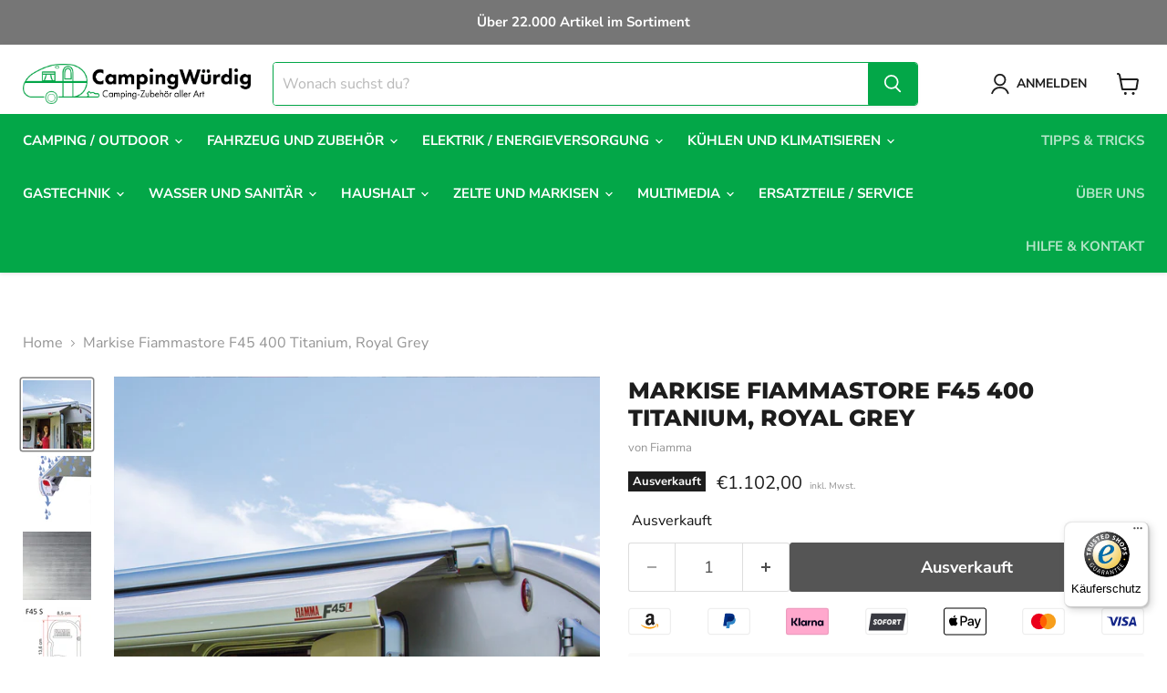

--- FILE ---
content_type: text/html; charset=utf-8
request_url: https://campingwuerdig.de/products/markise-fiammastore-f45-400-titanium-royal-grey
body_size: 51616
content:
<!doctype html>
<html class="no-js no-touch" lang="de">
  <head>
  <script>
    window.Store = window.Store || {};
    window.Store.id = 64450003209;
  </script>
    <meta charset="utf-8">
    <meta http-equiv="x-ua-compatible" content="IE=edge">

    <link rel="preconnect" href="https://cdn.shopify.com">
    <link rel="preconnect" href="https://fonts.shopifycdn.com">
    <link rel="preconnect" href="https://v.shopify.com">
    <link rel="preconnect" href="https://cdn.shopifycloud.com">

    <title>Markise Fiammastore F45 400 Titanium, Royal Grey — WHB-Camping</title>

    
      <meta name="description" content="Die ideale Ergänzung für die Entspannungsmomente im Freien!Erleben Sie einen Urlaub ohne Sorgen mit der innovativen Markise von Fiamma, die mit viel Zubehör und bester Qualität überzeugt.Die Vorteile der Fiammastore F45 Aluminiumgehäuse Regenrinne in der Frontblende doppelte Kederschiene in der Frontblende Kabelvorrich">
    

    
  <link rel="shortcut icon" href="//campingwuerdig.de/cdn/shop/files/campingwuerdig-logo-favicon2_32x32.png?v=1677164835" type="image/png">


    
      <link rel="canonical" href="https://campingwuerdig.de/products/markise-fiammastore-f45-400-titanium-royal-grey" />
    

    <meta name="viewport" content="width=device-width">

    
    















<meta property="og:site_name" content="WHB-Camping">
<meta property="og:url" content="https://campingwuerdig.de/products/markise-fiammastore-f45-400-titanium-royal-grey">
<meta property="og:title" content="Markise Fiammastore F45 400 Titanium, Royal Grey">
<meta property="og:type" content="website">
<meta property="og:description" content="Die ideale Ergänzung für die Entspannungsmomente im Freien!Erleben Sie einen Urlaub ohne Sorgen mit der innovativen Markise von Fiamma, die mit viel Zubehör und bester Qualität überzeugt.Die Vorteile der Fiammastore F45 Aluminiumgehäuse Regenrinne in der Frontblende doppelte Kederschiene in der Frontblende Kabelvorrich">




    
    
    

    
    
    <meta
      property="og:image"
      content="https://campingwuerdig.de/cdn/shop/products/3880465308aac8d182c5e8a90051386329c012d0_071885_00_H_14_FAN_thumbnail_2000px_72ppi_5bc606d9-78d1-49e3-b021-1ab15bc51ad8_1200x1200.jpg?v=1706202361"
    />
    <meta
      property="og:image:secure_url"
      content="https://campingwuerdig.de/cdn/shop/products/3880465308aac8d182c5e8a90051386329c012d0_071885_00_H_14_FAN_thumbnail_2000px_72ppi_5bc606d9-78d1-49e3-b021-1ab15bc51ad8_1200x1200.jpg?v=1706202361"
    />
    <meta property="og:image:width" content="1200" />
    <meta property="og:image:height" content="1200" />
    
    
    <meta property="og:image:alt" content="Social media image" />
  
















<meta name="twitter:title" content="Markise Fiammastore F45 400 Titanium, Royal Grey">
<meta name="twitter:description" content="Die ideale Ergänzung für die Entspannungsmomente im Freien!Erleben Sie einen Urlaub ohne Sorgen mit der innovativen Markise von Fiamma, die mit viel Zubehör und bester Qualität überzeugt.Die Vorteile der Fiammastore F45 Aluminiumgehäuse Regenrinne in der Frontblende doppelte Kederschiene in der Frontblende Kabelvorrich">


    
    
    
      
      
      <meta name="twitter:card" content="summary">
    
    
    <meta
      property="twitter:image"
      content="https://campingwuerdig.de/cdn/shop/products/3880465308aac8d182c5e8a90051386329c012d0_071885_00_H_14_FAN_thumbnail_2000px_72ppi_5bc606d9-78d1-49e3-b021-1ab15bc51ad8_1200x1200_crop_center.jpg?v=1706202361"
    />
    <meta property="twitter:image:width" content="1200" />
    <meta property="twitter:image:height" content="1200" />
    
    
    <meta property="twitter:image:alt" content="Social media image" />
  



    <link rel="preload" href="//campingwuerdig.de/cdn/fonts/nunito_sans/nunitosans_n7.25d963ed46da26098ebeab731e90d8802d989fa5.woff2" as="font" crossorigin="anonymous">
    <link rel="preload" as="style" href="//campingwuerdig.de/cdn/shop/t/4/assets/theme.css?v=49377385549254019891765749948">

    <script>window.performance && window.performance.mark && window.performance.mark('shopify.content_for_header.start');</script><meta name="google-site-verification" content="x8XkldfvU48qjKYonr8X77mQ8hO4mEkO0KQVUve7ePQ">
<meta name="google-site-verification" content="c8IPfpuea2GZyTvONWoGB34yI93Ckwmdz7zadVEzeCg">
<meta name="google-site-verification" content="vnKe0PufF3o0Llf_Up_8LZoMxR3YuNkZ1w2Fi5Mel94">
<meta id="shopify-digital-wallet" name="shopify-digital-wallet" content="/64450003209/digital_wallets/dialog">
<meta name="shopify-checkout-api-token" content="39346cd3401aee2cf471732730f4ece8">
<meta id="in-context-paypal-metadata" data-shop-id="64450003209" data-venmo-supported="false" data-environment="production" data-locale="de_DE" data-paypal-v4="true" data-currency="EUR">
<link rel="alternate" type="application/json+oembed" href="https://campingwuerdig.de/products/markise-fiammastore-f45-400-titanium-royal-grey.oembed">
<script async="async" src="/checkouts/internal/preloads.js?locale=de-DE"></script>
<script id="apple-pay-shop-capabilities" type="application/json">{"shopId":64450003209,"countryCode":"DE","currencyCode":"EUR","merchantCapabilities":["supports3DS"],"merchantId":"gid:\/\/shopify\/Shop\/64450003209","merchantName":"WHB-Camping","requiredBillingContactFields":["postalAddress","email","phone"],"requiredShippingContactFields":["postalAddress","email","phone"],"shippingType":"shipping","supportedNetworks":["visa","maestro","masterCard","amex"],"total":{"type":"pending","label":"WHB-Camping","amount":"1.00"},"shopifyPaymentsEnabled":true,"supportsSubscriptions":true}</script>
<script id="shopify-features" type="application/json">{"accessToken":"39346cd3401aee2cf471732730f4ece8","betas":["rich-media-storefront-analytics"],"domain":"campingwuerdig.de","predictiveSearch":true,"shopId":64450003209,"locale":"de"}</script>
<script>var Shopify = Shopify || {};
Shopify.shop = "whb-camping.myshopify.com";
Shopify.locale = "de";
Shopify.currency = {"active":"EUR","rate":"1.0"};
Shopify.country = "DE";
Shopify.theme = {"name":"Camping Würdig Version 1.0","id":141901758729,"schema_name":"Empire","schema_version":"8.1.0","theme_store_id":null,"role":"main"};
Shopify.theme.handle = "null";
Shopify.theme.style = {"id":null,"handle":null};
Shopify.cdnHost = "campingwuerdig.de/cdn";
Shopify.routes = Shopify.routes || {};
Shopify.routes.root = "/";</script>
<script type="module">!function(o){(o.Shopify=o.Shopify||{}).modules=!0}(window);</script>
<script>!function(o){function n(){var o=[];function n(){o.push(Array.prototype.slice.apply(arguments))}return n.q=o,n}var t=o.Shopify=o.Shopify||{};t.loadFeatures=n(),t.autoloadFeatures=n()}(window);</script>
<script id="shop-js-analytics" type="application/json">{"pageType":"product"}</script>
<script defer="defer" async type="module" src="//campingwuerdig.de/cdn/shopifycloud/shop-js/modules/v2/client.init-shop-cart-sync_e98Ab_XN.de.esm.js"></script>
<script defer="defer" async type="module" src="//campingwuerdig.de/cdn/shopifycloud/shop-js/modules/v2/chunk.common_Pcw9EP95.esm.js"></script>
<script defer="defer" async type="module" src="//campingwuerdig.de/cdn/shopifycloud/shop-js/modules/v2/chunk.modal_CzmY4ZhL.esm.js"></script>
<script type="module">
  await import("//campingwuerdig.de/cdn/shopifycloud/shop-js/modules/v2/client.init-shop-cart-sync_e98Ab_XN.de.esm.js");
await import("//campingwuerdig.de/cdn/shopifycloud/shop-js/modules/v2/chunk.common_Pcw9EP95.esm.js");
await import("//campingwuerdig.de/cdn/shopifycloud/shop-js/modules/v2/chunk.modal_CzmY4ZhL.esm.js");

  window.Shopify.SignInWithShop?.initShopCartSync?.({"fedCMEnabled":true,"windoidEnabled":true});

</script>
<script>(function() {
  var isLoaded = false;
  function asyncLoad() {
    if (isLoaded) return;
    isLoaded = true;
    var urls = ["https:\/\/ecommerce-editor-connector.live.gelato.tech\/ecommerce-editor\/v1\/shopify.esm.js?c=8595a5e6-cc46-489e-8a83-3b0d265e0905\u0026s=8b0236e3-96f7-40f0-ab85-7be7d17c8d8b\u0026shop=whb-camping.myshopify.com","https:\/\/tseish-app.connect.trustedshops.com\/esc.js?apiBaseUrl=aHR0cHM6Ly90c2Vpc2gtYXBwLmNvbm5lY3QudHJ1c3RlZHNob3BzLmNvbQ==\u0026instanceId=d2hiLWNhbXBpbmcubXlzaG9waWZ5LmNvbQ==\u0026shop=whb-camping.myshopify.com"];
    for (var i = 0; i < urls.length; i++) {
      var s = document.createElement('script');
      s.type = 'text/javascript';
      s.async = true;
      s.src = urls[i];
      var x = document.getElementsByTagName('script')[0];
      x.parentNode.insertBefore(s, x);
    }
  };
  if(window.attachEvent) {
    window.attachEvent('onload', asyncLoad);
  } else {
    window.addEventListener('load', asyncLoad, false);
  }
})();</script>
<script id="__st">var __st={"a":64450003209,"offset":3600,"reqid":"0b9d49c8-9fae-40f4-b552-147122c8b260-1769052630","pageurl":"campingwuerdig.de\/products\/markise-fiammastore-f45-400-titanium-royal-grey","u":"0e57e0fdebb9","p":"product","rtyp":"product","rid":8437945106697};</script>
<script>window.ShopifyPaypalV4VisibilityTracking = true;</script>
<script id="captcha-bootstrap">!function(){'use strict';const t='contact',e='account',n='new_comment',o=[[t,t],['blogs',n],['comments',n],[t,'customer']],c=[[e,'customer_login'],[e,'guest_login'],[e,'recover_customer_password'],[e,'create_customer']],r=t=>t.map((([t,e])=>`form[action*='/${t}']:not([data-nocaptcha='true']) input[name='form_type'][value='${e}']`)).join(','),a=t=>()=>t?[...document.querySelectorAll(t)].map((t=>t.form)):[];function s(){const t=[...o],e=r(t);return a(e)}const i='password',u='form_key',d=['recaptcha-v3-token','g-recaptcha-response','h-captcha-response',i],f=()=>{try{return window.sessionStorage}catch{return}},m='__shopify_v',_=t=>t.elements[u];function p(t,e,n=!1){try{const o=window.sessionStorage,c=JSON.parse(o.getItem(e)),{data:r}=function(t){const{data:e,action:n}=t;return t[m]||n?{data:e,action:n}:{data:t,action:n}}(c);for(const[e,n]of Object.entries(r))t.elements[e]&&(t.elements[e].value=n);n&&o.removeItem(e)}catch(o){console.error('form repopulation failed',{error:o})}}const l='form_type',E='cptcha';function T(t){t.dataset[E]=!0}const w=window,h=w.document,L='Shopify',v='ce_forms',y='captcha';let A=!1;((t,e)=>{const n=(g='f06e6c50-85a8-45c8-87d0-21a2b65856fe',I='https://cdn.shopify.com/shopifycloud/storefront-forms-hcaptcha/ce_storefront_forms_captcha_hcaptcha.v1.5.2.iife.js',D={infoText:'Durch hCaptcha geschützt',privacyText:'Datenschutz',termsText:'Allgemeine Geschäftsbedingungen'},(t,e,n)=>{const o=w[L][v],c=o.bindForm;if(c)return c(t,g,e,D).then(n);var r;o.q.push([[t,g,e,D],n]),r=I,A||(h.body.append(Object.assign(h.createElement('script'),{id:'captcha-provider',async:!0,src:r})),A=!0)});var g,I,D;w[L]=w[L]||{},w[L][v]=w[L][v]||{},w[L][v].q=[],w[L][y]=w[L][y]||{},w[L][y].protect=function(t,e){n(t,void 0,e),T(t)},Object.freeze(w[L][y]),function(t,e,n,w,h,L){const[v,y,A,g]=function(t,e,n){const i=e?o:[],u=t?c:[],d=[...i,...u],f=r(d),m=r(i),_=r(d.filter((([t,e])=>n.includes(e))));return[a(f),a(m),a(_),s()]}(w,h,L),I=t=>{const e=t.target;return e instanceof HTMLFormElement?e:e&&e.form},D=t=>v().includes(t);t.addEventListener('submit',(t=>{const e=I(t);if(!e)return;const n=D(e)&&!e.dataset.hcaptchaBound&&!e.dataset.recaptchaBound,o=_(e),c=g().includes(e)&&(!o||!o.value);(n||c)&&t.preventDefault(),c&&!n&&(function(t){try{if(!f())return;!function(t){const e=f();if(!e)return;const n=_(t);if(!n)return;const o=n.value;o&&e.removeItem(o)}(t);const e=Array.from(Array(32),(()=>Math.random().toString(36)[2])).join('');!function(t,e){_(t)||t.append(Object.assign(document.createElement('input'),{type:'hidden',name:u})),t.elements[u].value=e}(t,e),function(t,e){const n=f();if(!n)return;const o=[...t.querySelectorAll(`input[type='${i}']`)].map((({name:t})=>t)),c=[...d,...o],r={};for(const[a,s]of new FormData(t).entries())c.includes(a)||(r[a]=s);n.setItem(e,JSON.stringify({[m]:1,action:t.action,data:r}))}(t,e)}catch(e){console.error('failed to persist form',e)}}(e),e.submit())}));const S=(t,e)=>{t&&!t.dataset[E]&&(n(t,e.some((e=>e===t))),T(t))};for(const o of['focusin','change'])t.addEventListener(o,(t=>{const e=I(t);D(e)&&S(e,y())}));const B=e.get('form_key'),M=e.get(l),P=B&&M;t.addEventListener('DOMContentLoaded',(()=>{const t=y();if(P)for(const e of t)e.elements[l].value===M&&p(e,B);[...new Set([...A(),...v().filter((t=>'true'===t.dataset.shopifyCaptcha))])].forEach((e=>S(e,t)))}))}(h,new URLSearchParams(w.location.search),n,t,e,['guest_login'])})(!0,!0)}();</script>
<script integrity="sha256-4kQ18oKyAcykRKYeNunJcIwy7WH5gtpwJnB7kiuLZ1E=" data-source-attribution="shopify.loadfeatures" defer="defer" src="//campingwuerdig.de/cdn/shopifycloud/storefront/assets/storefront/load_feature-a0a9edcb.js" crossorigin="anonymous"></script>
<script data-source-attribution="shopify.dynamic_checkout.dynamic.init">var Shopify=Shopify||{};Shopify.PaymentButton=Shopify.PaymentButton||{isStorefrontPortableWallets:!0,init:function(){window.Shopify.PaymentButton.init=function(){};var t=document.createElement("script");t.src="https://campingwuerdig.de/cdn/shopifycloud/portable-wallets/latest/portable-wallets.de.js",t.type="module",document.head.appendChild(t)}};
</script>
<script data-source-attribution="shopify.dynamic_checkout.buyer_consent">
  function portableWalletsHideBuyerConsent(e){var t=document.getElementById("shopify-buyer-consent"),n=document.getElementById("shopify-subscription-policy-button");t&&n&&(t.classList.add("hidden"),t.setAttribute("aria-hidden","true"),n.removeEventListener("click",e))}function portableWalletsShowBuyerConsent(e){var t=document.getElementById("shopify-buyer-consent"),n=document.getElementById("shopify-subscription-policy-button");t&&n&&(t.classList.remove("hidden"),t.removeAttribute("aria-hidden"),n.addEventListener("click",e))}window.Shopify?.PaymentButton&&(window.Shopify.PaymentButton.hideBuyerConsent=portableWalletsHideBuyerConsent,window.Shopify.PaymentButton.showBuyerConsent=portableWalletsShowBuyerConsent);
</script>
<script data-source-attribution="shopify.dynamic_checkout.cart.bootstrap">document.addEventListener("DOMContentLoaded",(function(){function t(){return document.querySelector("shopify-accelerated-checkout-cart, shopify-accelerated-checkout")}if(t())Shopify.PaymentButton.init();else{new MutationObserver((function(e,n){t()&&(Shopify.PaymentButton.init(),n.disconnect())})).observe(document.body,{childList:!0,subtree:!0})}}));
</script>
<link id="shopify-accelerated-checkout-styles" rel="stylesheet" media="screen" href="https://campingwuerdig.de/cdn/shopifycloud/portable-wallets/latest/accelerated-checkout-backwards-compat.css" crossorigin="anonymous">
<style id="shopify-accelerated-checkout-cart">
        #shopify-buyer-consent {
  margin-top: 1em;
  display: inline-block;
  width: 100%;
}

#shopify-buyer-consent.hidden {
  display: none;
}

#shopify-subscription-policy-button {
  background: none;
  border: none;
  padding: 0;
  text-decoration: underline;
  font-size: inherit;
  cursor: pointer;
}

#shopify-subscription-policy-button::before {
  box-shadow: none;
}

      </style>

<script>window.performance && window.performance.mark && window.performance.mark('shopify.content_for_header.end');</script>

    <link href="//campingwuerdig.de/cdn/shop/t/4/assets/theme.css?v=49377385549254019891765749948" rel="stylesheet" type="text/css" media="all" />

    
    <script>
      window.Theme = window.Theme || {};
      window.Theme.version = '8.1.0';
      window.Theme.name = 'Empire';
      window.Theme.routes = {
        "root_url": "/",
        "account_url": "/account",
        "account_login_url": "https://shopify.com/64450003209/account?locale=de&region_country=DE",
        "account_logout_url": "/account/logout",
        "account_register_url": "https://shopify.com/64450003209/account?locale=de",
        "account_addresses_url": "/account/addresses",
        "collections_url": "/collections",
        "all_products_collection_url": "/collections/all",
        "search_url": "/search",
        "cart_url": "/cart",
        "cart_add_url": "/cart/add",
        "cart_change_url": "/cart/change",
        "cart_clear_url": "/cart/clear",
        "product_recommendations_url": "/recommendations/products",
      };
    </script>
    
 <meta name="google-site-verification" content="Iw89X4lUhhIOH95v9cU45I7wAqm8K0IaW5GvO2tbhBc" />
  
<script>
    
    
    
    
    var gsf_conversion_data = {page_type : 'product', event : 'view_item', data : {product_data : [{variant_id : 45417510404361, product_id : 8437945106697, name : "Markise Fiammastore F45 400 Titanium, Royal Grey", price : "1102.00", currency : "EUR", sku : "071/879", brand : "Fiamma", variant : "Default Title", category : "Frankana Freiko", quantity : "0" }], total_price : "1102.00", shop_currency : "EUR"}};
    
</script>
<!-- BEGIN app block: shopify://apps/judge-me-reviews/blocks/judgeme_core/61ccd3b1-a9f2-4160-9fe9-4fec8413e5d8 --><!-- Start of Judge.me Core -->






<link rel="dns-prefetch" href="https://cdnwidget.judge.me">
<link rel="dns-prefetch" href="https://cdn.judge.me">
<link rel="dns-prefetch" href="https://cdn1.judge.me">
<link rel="dns-prefetch" href="https://api.judge.me">

<script data-cfasync='false' class='jdgm-settings-script'>window.jdgmSettings={"pagination":5,"disable_web_reviews":false,"badge_no_review_text":"(0)","badge_n_reviews_text":"({{ n }})","badge_star_color":"#ffa41d","hide_badge_preview_if_no_reviews":true,"badge_hide_text":false,"enforce_center_preview_badge":false,"widget_title":"Kundenbewertungen","widget_open_form_text":"Bewertung schreiben","widget_close_form_text":"Bewertung abbrechen","widget_refresh_page_text":"Seite aktualisieren","widget_summary_text":"Basierend auf {{ number_of_reviews }} Bewertung/Bewertungen","widget_no_review_text":"Schreiben Sie die erste Bewertung","widget_name_field_text":"Anzeigename","widget_verified_name_field_text":"Verifizierter Name (öffentlich)","widget_name_placeholder_text":"Anzeigename","widget_required_field_error_text":"Dieses Feld ist erforderlich.","widget_email_field_text":"E-Mail-Adresse","widget_verified_email_field_text":"Verifizierte E-Mail (privat, kann nicht bearbeitet werden)","widget_email_placeholder_text":"Ihre E-Mail-Adresse","widget_email_field_error_text":"Bitte geben Sie eine gültige E-Mail-Adresse ein.","widget_rating_field_text":"Bewertung","widget_review_title_field_text":"Bewertungstitel","widget_review_title_placeholder_text":"Geben Sie Ihrer Bewertung einen Titel","widget_review_body_field_text":"Bewertungsinhalt","widget_review_body_placeholder_text":"Beginnen Sie hier zu schreiben...","widget_pictures_field_text":"Bild/Video (optional)","widget_submit_review_text":"Bewertung abschicken","widget_submit_verified_review_text":"Verifizierte Bewertung abschicken","widget_submit_success_msg_with_auto_publish":"Vielen Dank! Bitte aktualisieren Sie die Seite in wenigen Momenten, um Ihre Bewertung zu sehen. Sie können Ihre Bewertung entfernen oder bearbeiten, indem Sie sich bei \u003ca href='https://judge.me/login' target='_blank' rel='nofollow noopener'\u003eJudge.me\u003c/a\u003e anmelden","widget_submit_success_msg_no_auto_publish":"Vielen Dank! Ihre Bewertung wird veröffentlicht, sobald sie vom Shop-Administrator genehmigt wurde. Sie können Ihre Bewertung entfernen oder bearbeiten, indem Sie sich bei \u003ca href='https://judge.me/login' target='_blank' rel='nofollow noopener'\u003eJudge.me\u003c/a\u003e anmelden","widget_show_default_reviews_out_of_total_text":"Es werden {{ n_reviews_shown }} von {{ n_reviews }} Bewertungen angezeigt.","widget_show_all_link_text":"Alle anzeigen","widget_show_less_link_text":"Weniger anzeigen","widget_author_said_text":"{{ reviewer_name }} sagte:","widget_days_text":"vor {{ n }} Tag/Tagen","widget_weeks_text":"vor {{ n }} Woche/Wochen","widget_months_text":"vor {{ n }} Monat/Monaten","widget_years_text":"vor {{ n }} Jahr/Jahren","widget_yesterday_text":"Gestern","widget_today_text":"Heute","widget_replied_text":"\u003e\u003e {{ shop_name }} antwortete:","widget_read_more_text":"Mehr lesen","widget_reviewer_name_as_initial":"","widget_rating_filter_color":"#fbcd0a","widget_rating_filter_see_all_text":"Alle Bewertungen anzeigen","widget_sorting_most_recent_text":"Neueste","widget_sorting_highest_rating_text":"Höchste Bewertung","widget_sorting_lowest_rating_text":"Niedrigste Bewertung","widget_sorting_with_pictures_text":"Nur Bilder","widget_sorting_most_helpful_text":"Hilfreichste","widget_open_question_form_text":"Eine Frage stellen","widget_reviews_subtab_text":"Bewertungen","widget_questions_subtab_text":"Fragen","widget_question_label_text":"Frage","widget_answer_label_text":"Antwort","widget_question_placeholder_text":"Schreiben Sie hier Ihre Frage","widget_submit_question_text":"Frage absenden","widget_question_submit_success_text":"Vielen Dank für Ihre Frage! Wir werden Sie benachrichtigen, sobald sie beantwortet wird.","widget_star_color":"#ffa41d","verified_badge_text":"Verifiziert","verified_badge_bg_color":"","verified_badge_text_color":"","verified_badge_placement":"left-of-reviewer-name","widget_review_max_height":"","widget_hide_border":false,"widget_social_share":false,"widget_thumb":false,"widget_review_location_show":false,"widget_location_format":"","all_reviews_include_out_of_store_products":true,"all_reviews_out_of_store_text":"(außerhalb des Shops)","all_reviews_pagination":100,"all_reviews_product_name_prefix_text":"über","enable_review_pictures":true,"enable_question_anwser":false,"widget_theme":"default","review_date_format":"mm/dd/yyyy","default_sort_method":"most-recent","widget_product_reviews_subtab_text":"Produktbewertungen","widget_shop_reviews_subtab_text":"Shop-Bewertungen","widget_other_products_reviews_text":"Bewertungen für andere Produkte","widget_store_reviews_subtab_text":"Shop-Bewertungen","widget_no_store_reviews_text":"Dieser Shop hat noch keine Bewertungen erhalten","widget_web_restriction_product_reviews_text":"Dieses Produkt hat noch keine Bewertungen erhalten","widget_no_items_text":"Keine Elemente gefunden","widget_show_more_text":"Mehr anzeigen","widget_write_a_store_review_text":"Shop-Bewertung schreiben","widget_other_languages_heading":"Bewertungen in anderen Sprachen","widget_translate_review_text":"Bewertung übersetzen nach {{ language }}","widget_translating_review_text":"Übersetzung läuft...","widget_show_original_translation_text":"Original anzeigen ({{ language }})","widget_translate_review_failed_text":"Bewertung konnte nicht übersetzt werden.","widget_translate_review_retry_text":"Erneut versuchen","widget_translate_review_try_again_later_text":"Versuchen Sie es später noch einmal","show_product_url_for_grouped_product":false,"widget_sorting_pictures_first_text":"Bilder zuerst","show_pictures_on_all_rev_page_mobile":false,"show_pictures_on_all_rev_page_desktop":false,"floating_tab_hide_mobile_install_preference":false,"floating_tab_button_name":"★ Bewertungen","floating_tab_title":"Lassen Sie Kunden für uns sprechen","floating_tab_button_color":"","floating_tab_button_background_color":"","floating_tab_url":"","floating_tab_url_enabled":false,"floating_tab_tab_style":"text","all_reviews_text_badge_text":"Kunden bewerten uns mit {{ shop.metafields.judgeme.all_reviews_rating | round: 1 }}/5 basierend auf {{ shop.metafields.judgeme.all_reviews_count }} Bewertungen.","all_reviews_text_badge_text_branded_style":"{{ shop.metafields.judgeme.all_reviews_rating | round: 1 }} von 5 Sternen basierend auf {{ shop.metafields.judgeme.all_reviews_count }} Bewertungen","is_all_reviews_text_badge_a_link":false,"show_stars_for_all_reviews_text_badge":false,"all_reviews_text_badge_url":"","all_reviews_text_style":"text","all_reviews_text_color_style":"judgeme_brand_color","all_reviews_text_color":"#108474","all_reviews_text_show_jm_brand":true,"featured_carousel_show_header":true,"featured_carousel_title":"Lassen Sie Kunden für uns sprechen","testimonials_carousel_title":"Kunden sagen uns","videos_carousel_title":"Echte Kunden-Geschichten","cards_carousel_title":"Kunden sagen uns","featured_carousel_count_text":"aus {{ n }} Bewertungen","featured_carousel_add_link_to_all_reviews_page":false,"featured_carousel_url":"","featured_carousel_show_images":true,"featured_carousel_autoslide_interval":5,"featured_carousel_arrows_on_the_sides":false,"featured_carousel_height":250,"featured_carousel_width":80,"featured_carousel_image_size":0,"featured_carousel_image_height":250,"featured_carousel_arrow_color":"#eeeeee","verified_count_badge_style":"vintage","verified_count_badge_orientation":"horizontal","verified_count_badge_color_style":"judgeme_brand_color","verified_count_badge_color":"#108474","is_verified_count_badge_a_link":false,"verified_count_badge_url":"","verified_count_badge_show_jm_brand":true,"widget_rating_preset_default":5,"widget_first_sub_tab":"product-reviews","widget_show_histogram":true,"widget_histogram_use_custom_color":false,"widget_pagination_use_custom_color":false,"widget_star_use_custom_color":true,"widget_verified_badge_use_custom_color":false,"widget_write_review_use_custom_color":false,"picture_reminder_submit_button":"Upload Pictures","enable_review_videos":false,"mute_video_by_default":false,"widget_sorting_videos_first_text":"Videos zuerst","widget_review_pending_text":"Ausstehend","featured_carousel_items_for_large_screen":3,"social_share_options_order":"Facebook,Twitter","remove_microdata_snippet":true,"disable_json_ld":false,"enable_json_ld_products":false,"preview_badge_show_question_text":false,"preview_badge_no_question_text":"Keine Fragen","preview_badge_n_question_text":"{{ number_of_questions }} Frage/Fragen","qa_badge_show_icon":false,"qa_badge_position":"same-row","remove_judgeme_branding":false,"widget_add_search_bar":false,"widget_search_bar_placeholder":"Suchen","widget_sorting_verified_only_text":"Nur verifizierte","featured_carousel_theme":"default","featured_carousel_show_rating":true,"featured_carousel_show_title":true,"featured_carousel_show_body":true,"featured_carousel_show_date":false,"featured_carousel_show_reviewer":true,"featured_carousel_show_product":false,"featured_carousel_header_background_color":"#108474","featured_carousel_header_text_color":"#ffffff","featured_carousel_name_product_separator":"reviewed","featured_carousel_full_star_background":"#108474","featured_carousel_empty_star_background":"#dadada","featured_carousel_vertical_theme_background":"#f9fafb","featured_carousel_verified_badge_enable":true,"featured_carousel_verified_badge_color":"#108474","featured_carousel_border_style":"round","featured_carousel_review_line_length_limit":3,"featured_carousel_more_reviews_button_text":"Mehr Bewertungen lesen","featured_carousel_view_product_button_text":"Produkt ansehen","all_reviews_page_load_reviews_on":"scroll","all_reviews_page_load_more_text":"Mehr Bewertungen laden","disable_fb_tab_reviews":false,"enable_ajax_cdn_cache":false,"widget_advanced_speed_features":5,"widget_public_name_text":"wird öffentlich angezeigt wie","default_reviewer_name":"John Smith","default_reviewer_name_has_non_latin":true,"widget_reviewer_anonymous":"Anonym","medals_widget_title":"Judge.me Bewertungsmedaillen","medals_widget_background_color":"#f9fafb","medals_widget_position":"footer_all_pages","medals_widget_border_color":"#f9fafb","medals_widget_verified_text_position":"left","medals_widget_use_monochromatic_version":false,"medals_widget_elements_color":"#108474","show_reviewer_avatar":true,"widget_invalid_yt_video_url_error_text":"Keine YouTube-Video-URL","widget_max_length_field_error_text":"Bitte geben Sie nicht mehr als {0} Zeichen ein.","widget_show_country_flag":false,"widget_show_collected_via_shop_app":true,"widget_verified_by_shop_badge_style":"light","widget_verified_by_shop_text":"Verifiziert vom Shop","widget_show_photo_gallery":false,"widget_load_with_code_splitting":true,"widget_ugc_install_preference":false,"widget_ugc_title":"Von uns hergestellt, von Ihnen geteilt","widget_ugc_subtitle":"Markieren Sie uns, um Ihr Bild auf unserer Seite zu sehen","widget_ugc_arrows_color":"#ffffff","widget_ugc_primary_button_text":"Jetzt kaufen","widget_ugc_primary_button_background_color":"#108474","widget_ugc_primary_button_text_color":"#ffffff","widget_ugc_primary_button_border_width":"0","widget_ugc_primary_button_border_style":"none","widget_ugc_primary_button_border_color":"#108474","widget_ugc_primary_button_border_radius":"25","widget_ugc_secondary_button_text":"Mehr laden","widget_ugc_secondary_button_background_color":"#ffffff","widget_ugc_secondary_button_text_color":"#108474","widget_ugc_secondary_button_border_width":"2","widget_ugc_secondary_button_border_style":"solid","widget_ugc_secondary_button_border_color":"#108474","widget_ugc_secondary_button_border_radius":"25","widget_ugc_reviews_button_text":"Bewertungen ansehen","widget_ugc_reviews_button_background_color":"#ffffff","widget_ugc_reviews_button_text_color":"#108474","widget_ugc_reviews_button_border_width":"2","widget_ugc_reviews_button_border_style":"solid","widget_ugc_reviews_button_border_color":"#108474","widget_ugc_reviews_button_border_radius":"25","widget_ugc_reviews_button_link_to":"judgeme-reviews-page","widget_ugc_show_post_date":true,"widget_ugc_max_width":"800","widget_rating_metafield_value_type":true,"widget_primary_color":"#03a748","widget_enable_secondary_color":false,"widget_secondary_color":"#edf5f5","widget_summary_average_rating_text":"{{ average_rating }} von 5","widget_media_grid_title":"Kundenfotos \u0026 Videos","widget_media_grid_see_more_text":"Mehr sehen","widget_round_style":false,"widget_show_product_medals":true,"widget_verified_by_judgeme_text":"Verifiziert von Judge.me","widget_show_store_medals":true,"widget_verified_by_judgeme_text_in_store_medals":"Verifiziert von Judge.me","widget_media_field_exceed_quantity_message":"Entschuldigung, wir können nur {{ max_media }} für eine Bewertung akzeptieren.","widget_media_field_exceed_limit_message":"{{ file_name }} ist zu groß, bitte wählen Sie ein {{ media_type }} kleiner als {{ size_limit }}MB.","widget_review_submitted_text":"Bewertung abgesendet!","widget_question_submitted_text":"Frage abgesendet!","widget_close_form_text_question":"Abbrechen","widget_write_your_answer_here_text":"Schreiben Sie hier Ihre Antwort","widget_enabled_branded_link":true,"widget_show_collected_by_judgeme":true,"widget_reviewer_name_color":"","widget_write_review_text_color":"","widget_write_review_bg_color":"","widget_collected_by_judgeme_text":"gesammelt von Judge.me","widget_pagination_type":"standard","widget_load_more_text":"Mehr laden","widget_load_more_color":"#108474","widget_full_review_text":"Vollständige Bewertung","widget_read_more_reviews_text":"Mehr Bewertungen lesen","widget_read_questions_text":"Fragen lesen","widget_questions_and_answers_text":"Fragen \u0026 Antworten","widget_verified_by_text":"Verifiziert von","widget_verified_text":"Verifiziert","widget_number_of_reviews_text":"{{ number_of_reviews }} Bewertungen","widget_back_button_text":"Zurück","widget_next_button_text":"Weiter","widget_custom_forms_filter_button":"Filter","custom_forms_style":"vertical","widget_show_review_information":false,"how_reviews_are_collected":"Wie werden Bewertungen gesammelt?","widget_show_review_keywords":false,"widget_gdpr_statement":"Wie wir Ihre Daten verwenden: Wir kontaktieren Sie nur bezüglich der von Ihnen abgegebenen Bewertung und nur, wenn nötig. Durch das Absenden Ihrer Bewertung stimmen Sie den \u003ca href='https://judge.me/terms' target='_blank' rel='nofollow noopener'\u003eNutzungsbedingungen\u003c/a\u003e, der \u003ca href='https://judge.me/privacy' target='_blank' rel='nofollow noopener'\u003eDatenschutzrichtlinie\u003c/a\u003e und den \u003ca href='https://judge.me/content-policy' target='_blank' rel='nofollow noopener'\u003eInhaltsrichtlinien\u003c/a\u003e von Judge.me zu.","widget_multilingual_sorting_enabled":false,"widget_translate_review_content_enabled":false,"widget_translate_review_content_method":"manual","popup_widget_review_selection":"automatically_with_pictures","popup_widget_round_border_style":true,"popup_widget_show_title":true,"popup_widget_show_body":true,"popup_widget_show_reviewer":false,"popup_widget_show_product":true,"popup_widget_show_pictures":true,"popup_widget_use_review_picture":true,"popup_widget_show_on_home_page":true,"popup_widget_show_on_product_page":true,"popup_widget_show_on_collection_page":true,"popup_widget_show_on_cart_page":true,"popup_widget_position":"bottom_left","popup_widget_first_review_delay":5,"popup_widget_duration":5,"popup_widget_interval":5,"popup_widget_review_count":5,"popup_widget_hide_on_mobile":true,"review_snippet_widget_round_border_style":true,"review_snippet_widget_card_color":"#FFFFFF","review_snippet_widget_slider_arrows_background_color":"#FFFFFF","review_snippet_widget_slider_arrows_color":"#000000","review_snippet_widget_star_color":"#108474","show_product_variant":false,"all_reviews_product_variant_label_text":"Variante: ","widget_show_verified_branding":true,"widget_ai_summary_title":"Kunden sagen","widget_ai_summary_disclaimer":"KI-gestützte Bewertungszusammenfassung basierend auf aktuellen Kundenbewertungen","widget_show_ai_summary":false,"widget_show_ai_summary_bg":false,"widget_show_review_title_input":true,"redirect_reviewers_invited_via_email":"review_widget","request_store_review_after_product_review":false,"request_review_other_products_in_order":false,"review_form_color_scheme":"default","review_form_corner_style":"square","review_form_star_color":{},"review_form_text_color":"#333333","review_form_background_color":"#ffffff","review_form_field_background_color":"#fafafa","review_form_button_color":{},"review_form_button_text_color":"#ffffff","review_form_modal_overlay_color":"#000000","review_content_screen_title_text":"Wie würden Sie dieses Produkt bewerten?","review_content_introduction_text":"Wir würden uns freuen, wenn Sie etwas über Ihre Erfahrung teilen würden.","store_review_form_title_text":"Wie würden Sie diesen Shop bewerten?","store_review_form_introduction_text":"Wir würden uns freuen, wenn Sie etwas über Ihre Erfahrung teilen würden.","show_review_guidance_text":true,"one_star_review_guidance_text":"Schlecht","five_star_review_guidance_text":"Großartig","customer_information_screen_title_text":"Über Sie","customer_information_introduction_text":"Bitte teilen Sie uns mehr über sich mit.","custom_questions_screen_title_text":"Ihre Erfahrung im Detail","custom_questions_introduction_text":"Hier sind einige Fragen, die uns helfen, mehr über Ihre Erfahrung zu verstehen.","review_submitted_screen_title_text":"Vielen Dank für Ihre Bewertung!","review_submitted_screen_thank_you_text":"Wir verarbeiten sie und sie wird bald im Shop erscheinen.","review_submitted_screen_email_verification_text":"Bitte bestätigen Sie Ihre E-Mail-Adresse, indem Sie auf den Link klicken, den wir Ihnen gerade gesendet haben. Dies hilft uns, die Bewertungen authentisch zu halten.","review_submitted_request_store_review_text":"Möchten Sie Ihre Erfahrung beim Einkaufen bei uns teilen?","review_submitted_review_other_products_text":"Möchten Sie diese Produkte bewerten?","store_review_screen_title_text":"Möchten Sie Ihre Erfahrung mit uns teilen?","store_review_introduction_text":"Wir würden uns freuen, wenn Sie etwas über Ihre Erfahrung teilen würden.","reviewer_media_screen_title_picture_text":"Bild teilen","reviewer_media_introduction_picture_text":"Laden Sie ein Foto hoch, um Ihre Bewertung zu unterstützen.","reviewer_media_screen_title_video_text":"Video teilen","reviewer_media_introduction_video_text":"Laden Sie ein Video hoch, um Ihre Bewertung zu unterstützen.","reviewer_media_screen_title_picture_or_video_text":"Bild oder Video teilen","reviewer_media_introduction_picture_or_video_text":"Laden Sie ein Foto oder Video hoch, um Ihre Bewertung zu unterstützen.","reviewer_media_youtube_url_text":"Fügen Sie hier Ihre Youtube-URL ein","advanced_settings_next_step_button_text":"Weiter","advanced_settings_close_review_button_text":"Schließen","modal_write_review_flow":false,"write_review_flow_required_text":"Erforderlich","write_review_flow_privacy_message_text":"Wir respektieren Ihre Privatsphäre.","write_review_flow_anonymous_text":"Bewertung als anonym","write_review_flow_visibility_text":"Dies wird nicht für andere Kunden sichtbar sein.","write_review_flow_multiple_selection_help_text":"Wählen Sie so viele aus, wie Sie möchten","write_review_flow_single_selection_help_text":"Wählen Sie eine Option","write_review_flow_required_field_error_text":"Dieses Feld ist erforderlich","write_review_flow_invalid_email_error_text":"Bitte geben Sie eine gültige E-Mail-Adresse ein","write_review_flow_max_length_error_text":"Max. {{ max_length }} Zeichen.","write_review_flow_media_upload_text":"\u003cb\u003eZum Hochladen klicken\u003c/b\u003e oder ziehen und ablegen","write_review_flow_gdpr_statement":"Wir kontaktieren Sie nur bei Bedarf bezüglich Ihrer Bewertung. Mit dem Absenden Ihrer Bewertung stimmen Sie unseren \u003ca href='https://judge.me/terms' target='_blank' rel='nofollow noopener'\u003eGeschäftsbedingungen\u003c/a\u003e und unserer \u003ca href='https://judge.me/privacy' target='_blank' rel='nofollow noopener'\u003eDatenschutzrichtlinie\u003c/a\u003e zu.","rating_only_reviews_enabled":false,"show_negative_reviews_help_screen":false,"new_review_flow_help_screen_rating_threshold":3,"negative_review_resolution_screen_title_text":"Erzählen Sie uns mehr","negative_review_resolution_text":"Ihre Erfahrung ist uns wichtig. Falls es Probleme mit Ihrem Kauf gab, sind wir hier, um zu helfen. Zögern Sie nicht, uns zu kontaktieren, wir würden gerne die Gelegenheit haben, die Dinge zu korrigieren.","negative_review_resolution_button_text":"Kontaktieren Sie uns","negative_review_resolution_proceed_with_review_text":"Hinterlassen Sie eine Bewertung","negative_review_resolution_subject":"Problem mit dem Kauf von {{ shop_name }}.{{ order_name }}","preview_badge_collection_page_install_status":false,"widget_review_custom_css":"","preview_badge_custom_css":"","preview_badge_stars_count":"5-stars","featured_carousel_custom_css":"","floating_tab_custom_css":"","all_reviews_widget_custom_css":"","medals_widget_custom_css":"","verified_badge_custom_css":"","all_reviews_text_custom_css":"","transparency_badges_collected_via_store_invite":false,"transparency_badges_from_another_provider":false,"transparency_badges_collected_from_store_visitor":false,"transparency_badges_collected_by_verified_review_provider":false,"transparency_badges_earned_reward":false,"transparency_badges_collected_via_store_invite_text":"Bewertung gesammelt durch eine Einladung zum Shop","transparency_badges_from_another_provider_text":"Bewertung gesammelt von einem anderen Anbieter","transparency_badges_collected_from_store_visitor_text":"Bewertung gesammelt von einem Shop-Besucher","transparency_badges_written_in_google_text":"Bewertung in Google geschrieben","transparency_badges_written_in_etsy_text":"Bewertung in Etsy geschrieben","transparency_badges_written_in_shop_app_text":"Bewertung in Shop App geschrieben","transparency_badges_earned_reward_text":"Bewertung erhielt eine Belohnung für zukünftige Bestellungen","product_review_widget_per_page":10,"widget_store_review_label_text":"Shop-Bewertung","checkout_comment_extension_title_on_product_page":"Customer Comments","checkout_comment_extension_num_latest_comment_show":5,"checkout_comment_extension_format":"name_and_timestamp","checkout_comment_customer_name":"last_initial","checkout_comment_comment_notification":true,"preview_badge_collection_page_install_preference":true,"preview_badge_home_page_install_preference":false,"preview_badge_product_page_install_preference":true,"review_widget_install_preference":"","review_carousel_install_preference":false,"floating_reviews_tab_install_preference":"none","verified_reviews_count_badge_install_preference":false,"all_reviews_text_install_preference":false,"review_widget_best_location":true,"judgeme_medals_install_preference":false,"review_widget_revamp_enabled":false,"review_widget_qna_enabled":false,"review_widget_header_theme":"minimal","review_widget_widget_title_enabled":true,"review_widget_header_text_size":"medium","review_widget_header_text_weight":"regular","review_widget_average_rating_style":"compact","review_widget_bar_chart_enabled":true,"review_widget_bar_chart_type":"numbers","review_widget_bar_chart_style":"standard","review_widget_expanded_media_gallery_enabled":false,"review_widget_reviews_section_theme":"standard","review_widget_image_style":"thumbnails","review_widget_review_image_ratio":"square","review_widget_stars_size":"medium","review_widget_verified_badge":"standard_text","review_widget_review_title_text_size":"medium","review_widget_review_text_size":"medium","review_widget_review_text_length":"medium","review_widget_number_of_columns_desktop":3,"review_widget_carousel_transition_speed":5,"review_widget_custom_questions_answers_display":"always","review_widget_button_text_color":"#FFFFFF","review_widget_text_color":"#000000","review_widget_lighter_text_color":"#7B7B7B","review_widget_corner_styling":"soft","review_widget_review_word_singular":"Bewertung","review_widget_review_word_plural":"Bewertungen","review_widget_voting_label":"Hilfreich?","review_widget_shop_reply_label":"Antwort von {{ shop_name }}:","review_widget_filters_title":"Filter","qna_widget_question_word_singular":"Frage","qna_widget_question_word_plural":"Fragen","qna_widget_answer_reply_label":"Antwort von {{ answerer_name }}:","qna_content_screen_title_text":"Frage dieses Produkts stellen","qna_widget_question_required_field_error_text":"Bitte geben Sie Ihre Frage ein.","qna_widget_flow_gdpr_statement":"Wir kontaktieren Sie nur bei Bedarf bezüglich Ihrer Frage. Mit dem Absenden Ihrer Frage stimmen Sie unseren \u003ca href='https://judge.me/terms' target='_blank' rel='nofollow noopener'\u003eGeschäftsbedingungen\u003c/a\u003e und unserer \u003ca href='https://judge.me/privacy' target='_blank' rel='nofollow noopener'\u003eDatenschutzrichtlinie\u003c/a\u003e zu.","qna_widget_question_submitted_text":"Danke für Ihre Frage!","qna_widget_close_form_text_question":"Schließen","qna_widget_question_submit_success_text":"Wir werden Ihnen per E-Mail informieren, wenn wir Ihre Frage beantworten.","all_reviews_widget_v2025_enabled":false,"all_reviews_widget_v2025_header_theme":"default","all_reviews_widget_v2025_widget_title_enabled":true,"all_reviews_widget_v2025_header_text_size":"medium","all_reviews_widget_v2025_header_text_weight":"regular","all_reviews_widget_v2025_average_rating_style":"compact","all_reviews_widget_v2025_bar_chart_enabled":true,"all_reviews_widget_v2025_bar_chart_type":"numbers","all_reviews_widget_v2025_bar_chart_style":"standard","all_reviews_widget_v2025_expanded_media_gallery_enabled":false,"all_reviews_widget_v2025_show_store_medals":true,"all_reviews_widget_v2025_show_photo_gallery":true,"all_reviews_widget_v2025_show_review_keywords":false,"all_reviews_widget_v2025_show_ai_summary":false,"all_reviews_widget_v2025_show_ai_summary_bg":false,"all_reviews_widget_v2025_add_search_bar":false,"all_reviews_widget_v2025_default_sort_method":"most-recent","all_reviews_widget_v2025_reviews_per_page":10,"all_reviews_widget_v2025_reviews_section_theme":"default","all_reviews_widget_v2025_image_style":"thumbnails","all_reviews_widget_v2025_review_image_ratio":"square","all_reviews_widget_v2025_stars_size":"medium","all_reviews_widget_v2025_verified_badge":"bold_badge","all_reviews_widget_v2025_review_title_text_size":"medium","all_reviews_widget_v2025_review_text_size":"medium","all_reviews_widget_v2025_review_text_length":"medium","all_reviews_widget_v2025_number_of_columns_desktop":3,"all_reviews_widget_v2025_carousel_transition_speed":5,"all_reviews_widget_v2025_custom_questions_answers_display":"always","all_reviews_widget_v2025_show_product_variant":false,"all_reviews_widget_v2025_show_reviewer_avatar":true,"all_reviews_widget_v2025_reviewer_name_as_initial":"","all_reviews_widget_v2025_review_location_show":false,"all_reviews_widget_v2025_location_format":"","all_reviews_widget_v2025_show_country_flag":false,"all_reviews_widget_v2025_verified_by_shop_badge_style":"light","all_reviews_widget_v2025_social_share":false,"all_reviews_widget_v2025_social_share_options_order":"Facebook,Twitter,LinkedIn,Pinterest","all_reviews_widget_v2025_pagination_type":"standard","all_reviews_widget_v2025_button_text_color":"#FFFFFF","all_reviews_widget_v2025_text_color":"#000000","all_reviews_widget_v2025_lighter_text_color":"#7B7B7B","all_reviews_widget_v2025_corner_styling":"soft","all_reviews_widget_v2025_title":"Kundenbewertungen","all_reviews_widget_v2025_ai_summary_title":"Kunden sagen über diesen Shop","all_reviews_widget_v2025_no_review_text":"Schreiben Sie die erste Bewertung","platform":"shopify","branding_url":"https://app.judge.me/reviews/stores/campingwuerdig.de","branding_text":"Unterstützt von Judge.me","locale":"en","reply_name":"WHB-Camping","widget_version":"3.0","footer":true,"autopublish":true,"review_dates":true,"enable_custom_form":false,"shop_use_review_site":true,"shop_locale":"de","enable_multi_locales_translations":false,"show_review_title_input":true,"review_verification_email_status":"always","can_be_branded":true,"reply_name_text":"WHB-Camping"};</script> <style class='jdgm-settings-style'>﻿.jdgm-xx{left:0}:root{--jdgm-primary-color: #03a748;--jdgm-secondary-color: rgba(3,167,72,0.1);--jdgm-star-color: #ffa41d;--jdgm-write-review-text-color: white;--jdgm-write-review-bg-color: #03a748;--jdgm-paginate-color: #03a748;--jdgm-border-radius: 0;--jdgm-reviewer-name-color: #03a748}.jdgm-histogram__bar-content{background-color:#03a748}.jdgm-rev[data-verified-buyer=true] .jdgm-rev__icon.jdgm-rev__icon:after,.jdgm-rev__buyer-badge.jdgm-rev__buyer-badge{color:white;background-color:#03a748}.jdgm-review-widget--small .jdgm-gallery.jdgm-gallery .jdgm-gallery__thumbnail-link:nth-child(8) .jdgm-gallery__thumbnail-wrapper.jdgm-gallery__thumbnail-wrapper:before{content:"Mehr sehen"}@media only screen and (min-width: 768px){.jdgm-gallery.jdgm-gallery .jdgm-gallery__thumbnail-link:nth-child(8) .jdgm-gallery__thumbnail-wrapper.jdgm-gallery__thumbnail-wrapper:before{content:"Mehr sehen"}}.jdgm-preview-badge .jdgm-star.jdgm-star{color:#ffa41d}.jdgm-prev-badge[data-average-rating='0.00']{display:none !important}.jdgm-author-all-initials{display:none !important}.jdgm-author-last-initial{display:none !important}.jdgm-rev-widg__title{visibility:hidden}.jdgm-rev-widg__summary-text{visibility:hidden}.jdgm-prev-badge__text{visibility:hidden}.jdgm-rev__prod-link-prefix:before{content:'über'}.jdgm-rev__variant-label:before{content:'Variante: '}.jdgm-rev__out-of-store-text:before{content:'(außerhalb des Shops)'}@media only screen and (min-width: 768px){.jdgm-rev__pics .jdgm-rev_all-rev-page-picture-separator,.jdgm-rev__pics .jdgm-rev__product-picture{display:none}}@media only screen and (max-width: 768px){.jdgm-rev__pics .jdgm-rev_all-rev-page-picture-separator,.jdgm-rev__pics .jdgm-rev__product-picture{display:none}}.jdgm-preview-badge[data-template="index"]{display:none !important}.jdgm-verified-count-badget[data-from-snippet="true"]{display:none !important}.jdgm-carousel-wrapper[data-from-snippet="true"]{display:none !important}.jdgm-all-reviews-text[data-from-snippet="true"]{display:none !important}.jdgm-medals-section[data-from-snippet="true"]{display:none !important}.jdgm-ugc-media-wrapper[data-from-snippet="true"]{display:none !important}.jdgm-rev__transparency-badge[data-badge-type="review_collected_via_store_invitation"]{display:none !important}.jdgm-rev__transparency-badge[data-badge-type="review_collected_from_another_provider"]{display:none !important}.jdgm-rev__transparency-badge[data-badge-type="review_collected_from_store_visitor"]{display:none !important}.jdgm-rev__transparency-badge[data-badge-type="review_written_in_etsy"]{display:none !important}.jdgm-rev__transparency-badge[data-badge-type="review_written_in_google_business"]{display:none !important}.jdgm-rev__transparency-badge[data-badge-type="review_written_in_shop_app"]{display:none !important}.jdgm-rev__transparency-badge[data-badge-type="review_earned_for_future_purchase"]{display:none !important}.jdgm-review-snippet-widget .jdgm-rev-snippet-widget__cards-container .jdgm-rev-snippet-card{border-radius:8px;background:#fff}.jdgm-review-snippet-widget .jdgm-rev-snippet-widget__cards-container .jdgm-rev-snippet-card__rev-rating .jdgm-star{color:#108474}.jdgm-review-snippet-widget .jdgm-rev-snippet-widget__prev-btn,.jdgm-review-snippet-widget .jdgm-rev-snippet-widget__next-btn{border-radius:50%;background:#fff}.jdgm-review-snippet-widget .jdgm-rev-snippet-widget__prev-btn>svg,.jdgm-review-snippet-widget .jdgm-rev-snippet-widget__next-btn>svg{fill:#000}.jdgm-full-rev-modal.rev-snippet-widget .jm-mfp-container .jm-mfp-content,.jdgm-full-rev-modal.rev-snippet-widget .jm-mfp-container .jdgm-full-rev__icon,.jdgm-full-rev-modal.rev-snippet-widget .jm-mfp-container .jdgm-full-rev__pic-img,.jdgm-full-rev-modal.rev-snippet-widget .jm-mfp-container .jdgm-full-rev__reply{border-radius:8px}.jdgm-full-rev-modal.rev-snippet-widget .jm-mfp-container .jdgm-full-rev[data-verified-buyer="true"] .jdgm-full-rev__icon::after{border-radius:8px}.jdgm-full-rev-modal.rev-snippet-widget .jm-mfp-container .jdgm-full-rev .jdgm-rev__buyer-badge{border-radius:calc( 8px / 2 )}.jdgm-full-rev-modal.rev-snippet-widget .jm-mfp-container .jdgm-full-rev .jdgm-full-rev__replier::before{content:'WHB-Camping'}.jdgm-full-rev-modal.rev-snippet-widget .jm-mfp-container .jdgm-full-rev .jdgm-full-rev__product-button{border-radius:calc( 8px * 6 )}
</style> <style class='jdgm-settings-style'></style>

  
  
  
  <style class='jdgm-miracle-styles'>
  @-webkit-keyframes jdgm-spin{0%{-webkit-transform:rotate(0deg);-ms-transform:rotate(0deg);transform:rotate(0deg)}100%{-webkit-transform:rotate(359deg);-ms-transform:rotate(359deg);transform:rotate(359deg)}}@keyframes jdgm-spin{0%{-webkit-transform:rotate(0deg);-ms-transform:rotate(0deg);transform:rotate(0deg)}100%{-webkit-transform:rotate(359deg);-ms-transform:rotate(359deg);transform:rotate(359deg)}}@font-face{font-family:'JudgemeStar';src:url("[data-uri]") format("woff");font-weight:normal;font-style:normal}.jdgm-star{font-family:'JudgemeStar';display:inline !important;text-decoration:none !important;padding:0 4px 0 0 !important;margin:0 !important;font-weight:bold;opacity:1;-webkit-font-smoothing:antialiased;-moz-osx-font-smoothing:grayscale}.jdgm-star:hover{opacity:1}.jdgm-star:last-of-type{padding:0 !important}.jdgm-star.jdgm--on:before{content:"\e000"}.jdgm-star.jdgm--off:before{content:"\e001"}.jdgm-star.jdgm--half:before{content:"\e002"}.jdgm-widget *{margin:0;line-height:1.4;-webkit-box-sizing:border-box;-moz-box-sizing:border-box;box-sizing:border-box;-webkit-overflow-scrolling:touch}.jdgm-hidden{display:none !important;visibility:hidden !important}.jdgm-temp-hidden{display:none}.jdgm-spinner{width:40px;height:40px;margin:auto;border-radius:50%;border-top:2px solid #eee;border-right:2px solid #eee;border-bottom:2px solid #eee;border-left:2px solid #ccc;-webkit-animation:jdgm-spin 0.8s infinite linear;animation:jdgm-spin 0.8s infinite linear}.jdgm-prev-badge{display:block !important}

</style>


  
  
   


<script data-cfasync='false' class='jdgm-script'>
!function(e){window.jdgm=window.jdgm||{},jdgm.CDN_HOST="https://cdnwidget.judge.me/",jdgm.CDN_HOST_ALT="https://cdn2.judge.me/cdn/widget_frontend/",jdgm.API_HOST="https://api.judge.me/",jdgm.CDN_BASE_URL="https://cdn.shopify.com/extensions/019be17e-f3a5-7af8-ad6f-79a9f502fb85/judgeme-extensions-305/assets/",
jdgm.docReady=function(d){(e.attachEvent?"complete"===e.readyState:"loading"!==e.readyState)?
setTimeout(d,0):e.addEventListener("DOMContentLoaded",d)},jdgm.loadCSS=function(d,t,o,a){
!o&&jdgm.loadCSS.requestedUrls.indexOf(d)>=0||(jdgm.loadCSS.requestedUrls.push(d),
(a=e.createElement("link")).rel="stylesheet",a.class="jdgm-stylesheet",a.media="nope!",
a.href=d,a.onload=function(){this.media="all",t&&setTimeout(t)},e.body.appendChild(a))},
jdgm.loadCSS.requestedUrls=[],jdgm.loadJS=function(e,d){var t=new XMLHttpRequest;
t.onreadystatechange=function(){4===t.readyState&&(Function(t.response)(),d&&d(t.response))},
t.open("GET",e),t.onerror=function(){if(e.indexOf(jdgm.CDN_HOST)===0&&jdgm.CDN_HOST_ALT!==jdgm.CDN_HOST){var f=e.replace(jdgm.CDN_HOST,jdgm.CDN_HOST_ALT);jdgm.loadJS(f,d)}},t.send()},jdgm.docReady((function(){(window.jdgmLoadCSS||e.querySelectorAll(
".jdgm-widget, .jdgm-all-reviews-page").length>0)&&(jdgmSettings.widget_load_with_code_splitting?
parseFloat(jdgmSettings.widget_version)>=3?jdgm.loadCSS(jdgm.CDN_HOST+"widget_v3/base.css"):
jdgm.loadCSS(jdgm.CDN_HOST+"widget/base.css"):jdgm.loadCSS(jdgm.CDN_HOST+"shopify_v2.css"),
jdgm.loadJS(jdgm.CDN_HOST+"loa"+"der.js"))}))}(document);
</script>
<noscript><link rel="stylesheet" type="text/css" media="all" href="https://cdnwidget.judge.me/shopify_v2.css"></noscript>

<!-- BEGIN app snippet: theme_fix_tags --><script>
  (function() {
    var jdgmThemeFixes = null;
    if (!jdgmThemeFixes) return;
    var thisThemeFix = jdgmThemeFixes[Shopify.theme.id];
    if (!thisThemeFix) return;

    if (thisThemeFix.html) {
      document.addEventListener("DOMContentLoaded", function() {
        var htmlDiv = document.createElement('div');
        htmlDiv.classList.add('jdgm-theme-fix-html');
        htmlDiv.innerHTML = thisThemeFix.html;
        document.body.append(htmlDiv);
      });
    };

    if (thisThemeFix.css) {
      var styleTag = document.createElement('style');
      styleTag.classList.add('jdgm-theme-fix-style');
      styleTag.innerHTML = thisThemeFix.css;
      document.head.append(styleTag);
    };

    if (thisThemeFix.js) {
      var scriptTag = document.createElement('script');
      scriptTag.classList.add('jdgm-theme-fix-script');
      scriptTag.innerHTML = thisThemeFix.js;
      document.head.append(scriptTag);
    };
  })();
</script>
<!-- END app snippet -->
<!-- End of Judge.me Core -->



<!-- END app block --><!-- BEGIN app block: shopify://apps/hotjar-install/blocks/global/2903e4ea-7615-463e-8b60-582f487dac4f -->
  <script>
    console.log('[Hotjar Install] Loaded Saved Script');
  </script>
  <script src="https://t.contentsquare.net/uxa/dd36edfff7326.js"></script>



<!-- END app block --><!-- BEGIN app block: shopify://apps/klaviyo-email-marketing-sms/blocks/klaviyo-onsite-embed/2632fe16-c075-4321-a88b-50b567f42507 -->












  <script async src="https://static.klaviyo.com/onsite/js/Rqn3e3/klaviyo.js?company_id=Rqn3e3"></script>
  <script>!function(){if(!window.klaviyo){window._klOnsite=window._klOnsite||[];try{window.klaviyo=new Proxy({},{get:function(n,i){return"push"===i?function(){var n;(n=window._klOnsite).push.apply(n,arguments)}:function(){for(var n=arguments.length,o=new Array(n),w=0;w<n;w++)o[w]=arguments[w];var t="function"==typeof o[o.length-1]?o.pop():void 0,e=new Promise((function(n){window._klOnsite.push([i].concat(o,[function(i){t&&t(i),n(i)}]))}));return e}}})}catch(n){window.klaviyo=window.klaviyo||[],window.klaviyo.push=function(){var n;(n=window._klOnsite).push.apply(n,arguments)}}}}();</script>

  
    <script id="viewed_product">
      if (item == null) {
        var _learnq = _learnq || [];

        var MetafieldReviews = null
        var MetafieldYotpoRating = null
        var MetafieldYotpoCount = null
        var MetafieldLooxRating = null
        var MetafieldLooxCount = null
        var okendoProduct = null
        var okendoProductReviewCount = null
        var okendoProductReviewAverageValue = null
        try {
          // The following fields are used for Customer Hub recently viewed in order to add reviews.
          // This information is not part of __kla_viewed. Instead, it is part of __kla_viewed_reviewed_items
          MetafieldReviews = {};
          MetafieldYotpoRating = null
          MetafieldYotpoCount = null
          MetafieldLooxRating = null
          MetafieldLooxCount = null

          okendoProduct = null
          // If the okendo metafield is not legacy, it will error, which then requires the new json formatted data
          if (okendoProduct && 'error' in okendoProduct) {
            okendoProduct = null
          }
          okendoProductReviewCount = okendoProduct ? okendoProduct.reviewCount : null
          okendoProductReviewAverageValue = okendoProduct ? okendoProduct.reviewAverageValue : null
        } catch (error) {
          console.error('Error in Klaviyo onsite reviews tracking:', error);
        }

        var item = {
          Name: "Markise Fiammastore F45 400 Titanium, Royal Grey",
          ProductID: 8437945106697,
          Categories: [],
          ImageURL: "https://campingwuerdig.de/cdn/shop/products/3880465308aac8d182c5e8a90051386329c012d0_071885_00_H_14_FAN_thumbnail_2000px_72ppi_5bc606d9-78d1-49e3-b021-1ab15bc51ad8_grande.jpg?v=1706202361",
          URL: "https://campingwuerdig.de/products/markise-fiammastore-f45-400-titanium-royal-grey",
          Brand: "Fiamma",
          Price: "€1.102,00",
          Value: "1.102,00",
          CompareAtPrice: "€1.102,00"
        };
        _learnq.push(['track', 'Viewed Product', item]);
        _learnq.push(['trackViewedItem', {
          Title: item.Name,
          ItemId: item.ProductID,
          Categories: item.Categories,
          ImageUrl: item.ImageURL,
          Url: item.URL,
          Metadata: {
            Brand: item.Brand,
            Price: item.Price,
            Value: item.Value,
            CompareAtPrice: item.CompareAtPrice
          },
          metafields:{
            reviews: MetafieldReviews,
            yotpo:{
              rating: MetafieldYotpoRating,
              count: MetafieldYotpoCount,
            },
            loox:{
              rating: MetafieldLooxRating,
              count: MetafieldLooxCount,
            },
            okendo: {
              rating: okendoProductReviewAverageValue,
              count: okendoProductReviewCount,
            }
          }
        }]);
      }
    </script>
  




  <script>
    window.klaviyoReviewsProductDesignMode = false
  </script>







<!-- END app block --><script src="https://cdn.shopify.com/extensions/019be17e-f3a5-7af8-ad6f-79a9f502fb85/judgeme-extensions-305/assets/loader.js" type="text/javascript" defer="defer"></script>
<link href="https://monorail-edge.shopifysvc.com" rel="dns-prefetch">
<script>(function(){if ("sendBeacon" in navigator && "performance" in window) {try {var session_token_from_headers = performance.getEntriesByType('navigation')[0].serverTiming.find(x => x.name == '_s').description;} catch {var session_token_from_headers = undefined;}var session_cookie_matches = document.cookie.match(/_shopify_s=([^;]*)/);var session_token_from_cookie = session_cookie_matches && session_cookie_matches.length === 2 ? session_cookie_matches[1] : "";var session_token = session_token_from_headers || session_token_from_cookie || "";function handle_abandonment_event(e) {var entries = performance.getEntries().filter(function(entry) {return /monorail-edge.shopifysvc.com/.test(entry.name);});if (!window.abandonment_tracked && entries.length === 0) {window.abandonment_tracked = true;var currentMs = Date.now();var navigation_start = performance.timing.navigationStart;var payload = {shop_id: 64450003209,url: window.location.href,navigation_start,duration: currentMs - navigation_start,session_token,page_type: "product"};window.navigator.sendBeacon("https://monorail-edge.shopifysvc.com/v1/produce", JSON.stringify({schema_id: "online_store_buyer_site_abandonment/1.1",payload: payload,metadata: {event_created_at_ms: currentMs,event_sent_at_ms: currentMs}}));}}window.addEventListener('pagehide', handle_abandonment_event);}}());</script>
<script id="web-pixels-manager-setup">(function e(e,d,r,n,o){if(void 0===o&&(o={}),!Boolean(null===(a=null===(i=window.Shopify)||void 0===i?void 0:i.analytics)||void 0===a?void 0:a.replayQueue)){var i,a;window.Shopify=window.Shopify||{};var t=window.Shopify;t.analytics=t.analytics||{};var s=t.analytics;s.replayQueue=[],s.publish=function(e,d,r){return s.replayQueue.push([e,d,r]),!0};try{self.performance.mark("wpm:start")}catch(e){}var l=function(){var e={modern:/Edge?\/(1{2}[4-9]|1[2-9]\d|[2-9]\d{2}|\d{4,})\.\d+(\.\d+|)|Firefox\/(1{2}[4-9]|1[2-9]\d|[2-9]\d{2}|\d{4,})\.\d+(\.\d+|)|Chrom(ium|e)\/(9{2}|\d{3,})\.\d+(\.\d+|)|(Maci|X1{2}).+ Version\/(15\.\d+|(1[6-9]|[2-9]\d|\d{3,})\.\d+)([,.]\d+|)( \(\w+\)|)( Mobile\/\w+|) Safari\/|Chrome.+OPR\/(9{2}|\d{3,})\.\d+\.\d+|(CPU[ +]OS|iPhone[ +]OS|CPU[ +]iPhone|CPU IPhone OS|CPU iPad OS)[ +]+(15[._]\d+|(1[6-9]|[2-9]\d|\d{3,})[._]\d+)([._]\d+|)|Android:?[ /-](13[3-9]|1[4-9]\d|[2-9]\d{2}|\d{4,})(\.\d+|)(\.\d+|)|Android.+Firefox\/(13[5-9]|1[4-9]\d|[2-9]\d{2}|\d{4,})\.\d+(\.\d+|)|Android.+Chrom(ium|e)\/(13[3-9]|1[4-9]\d|[2-9]\d{2}|\d{4,})\.\d+(\.\d+|)|SamsungBrowser\/([2-9]\d|\d{3,})\.\d+/,legacy:/Edge?\/(1[6-9]|[2-9]\d|\d{3,})\.\d+(\.\d+|)|Firefox\/(5[4-9]|[6-9]\d|\d{3,})\.\d+(\.\d+|)|Chrom(ium|e)\/(5[1-9]|[6-9]\d|\d{3,})\.\d+(\.\d+|)([\d.]+$|.*Safari\/(?![\d.]+ Edge\/[\d.]+$))|(Maci|X1{2}).+ Version\/(10\.\d+|(1[1-9]|[2-9]\d|\d{3,})\.\d+)([,.]\d+|)( \(\w+\)|)( Mobile\/\w+|) Safari\/|Chrome.+OPR\/(3[89]|[4-9]\d|\d{3,})\.\d+\.\d+|(CPU[ +]OS|iPhone[ +]OS|CPU[ +]iPhone|CPU IPhone OS|CPU iPad OS)[ +]+(10[._]\d+|(1[1-9]|[2-9]\d|\d{3,})[._]\d+)([._]\d+|)|Android:?[ /-](13[3-9]|1[4-9]\d|[2-9]\d{2}|\d{4,})(\.\d+|)(\.\d+|)|Mobile Safari.+OPR\/([89]\d|\d{3,})\.\d+\.\d+|Android.+Firefox\/(13[5-9]|1[4-9]\d|[2-9]\d{2}|\d{4,})\.\d+(\.\d+|)|Android.+Chrom(ium|e)\/(13[3-9]|1[4-9]\d|[2-9]\d{2}|\d{4,})\.\d+(\.\d+|)|Android.+(UC? ?Browser|UCWEB|U3)[ /]?(15\.([5-9]|\d{2,})|(1[6-9]|[2-9]\d|\d{3,})\.\d+)\.\d+|SamsungBrowser\/(5\.\d+|([6-9]|\d{2,})\.\d+)|Android.+MQ{2}Browser\/(14(\.(9|\d{2,})|)|(1[5-9]|[2-9]\d|\d{3,})(\.\d+|))(\.\d+|)|K[Aa][Ii]OS\/(3\.\d+|([4-9]|\d{2,})\.\d+)(\.\d+|)/},d=e.modern,r=e.legacy,n=navigator.userAgent;return n.match(d)?"modern":n.match(r)?"legacy":"unknown"}(),u="modern"===l?"modern":"legacy",c=(null!=n?n:{modern:"",legacy:""})[u],f=function(e){return[e.baseUrl,"/wpm","/b",e.hashVersion,"modern"===e.buildTarget?"m":"l",".js"].join("")}({baseUrl:d,hashVersion:r,buildTarget:u}),m=function(e){var d=e.version,r=e.bundleTarget,n=e.surface,o=e.pageUrl,i=e.monorailEndpoint;return{emit:function(e){var a=e.status,t=e.errorMsg,s=(new Date).getTime(),l=JSON.stringify({metadata:{event_sent_at_ms:s},events:[{schema_id:"web_pixels_manager_load/3.1",payload:{version:d,bundle_target:r,page_url:o,status:a,surface:n,error_msg:t},metadata:{event_created_at_ms:s}}]});if(!i)return console&&console.warn&&console.warn("[Web Pixels Manager] No Monorail endpoint provided, skipping logging."),!1;try{return self.navigator.sendBeacon.bind(self.navigator)(i,l)}catch(e){}var u=new XMLHttpRequest;try{return u.open("POST",i,!0),u.setRequestHeader("Content-Type","text/plain"),u.send(l),!0}catch(e){return console&&console.warn&&console.warn("[Web Pixels Manager] Got an unhandled error while logging to Monorail."),!1}}}}({version:r,bundleTarget:l,surface:e.surface,pageUrl:self.location.href,monorailEndpoint:e.monorailEndpoint});try{o.browserTarget=l,function(e){var d=e.src,r=e.async,n=void 0===r||r,o=e.onload,i=e.onerror,a=e.sri,t=e.scriptDataAttributes,s=void 0===t?{}:t,l=document.createElement("script"),u=document.querySelector("head"),c=document.querySelector("body");if(l.async=n,l.src=d,a&&(l.integrity=a,l.crossOrigin="anonymous"),s)for(var f in s)if(Object.prototype.hasOwnProperty.call(s,f))try{l.dataset[f]=s[f]}catch(e){}if(o&&l.addEventListener("load",o),i&&l.addEventListener("error",i),u)u.appendChild(l);else{if(!c)throw new Error("Did not find a head or body element to append the script");c.appendChild(l)}}({src:f,async:!0,onload:function(){if(!function(){var e,d;return Boolean(null===(d=null===(e=window.Shopify)||void 0===e?void 0:e.analytics)||void 0===d?void 0:d.initialized)}()){var d=window.webPixelsManager.init(e)||void 0;if(d){var r=window.Shopify.analytics;r.replayQueue.forEach((function(e){var r=e[0],n=e[1],o=e[2];d.publishCustomEvent(r,n,o)})),r.replayQueue=[],r.publish=d.publishCustomEvent,r.visitor=d.visitor,r.initialized=!0}}},onerror:function(){return m.emit({status:"failed",errorMsg:"".concat(f," has failed to load")})},sri:function(e){var d=/^sha384-[A-Za-z0-9+/=]+$/;return"string"==typeof e&&d.test(e)}(c)?c:"",scriptDataAttributes:o}),m.emit({status:"loading"})}catch(e){m.emit({status:"failed",errorMsg:(null==e?void 0:e.message)||"Unknown error"})}}})({shopId: 64450003209,storefrontBaseUrl: "https://campingwuerdig.de",extensionsBaseUrl: "https://extensions.shopifycdn.com/cdn/shopifycloud/web-pixels-manager",monorailEndpoint: "https://monorail-edge.shopifysvc.com/unstable/produce_batch",surface: "storefront-renderer",enabledBetaFlags: ["2dca8a86"],webPixelsConfigList: [{"id":"2824798473","configuration":"{\"account_ID\":\"446090\",\"google_analytics_tracking_tag\":\"1\",\"measurement_id\":\"2\",\"api_secret\":\"3\",\"shop_settings\":\"{\\\"custom_pixel_script\\\":\\\"https:\\\\\\\/\\\\\\\/storage.googleapis.com\\\\\\\/gsf-scripts\\\\\\\/custom-pixels\\\\\\\/whb-camping.js\\\"}\"}","eventPayloadVersion":"v1","runtimeContext":"LAX","scriptVersion":"c6b888297782ed4a1cba19cda43d6625","type":"APP","apiClientId":1558137,"privacyPurposes":[],"dataSharingAdjustments":{"protectedCustomerApprovalScopes":["read_customer_address","read_customer_email","read_customer_name","read_customer_personal_data","read_customer_phone"]}},{"id":"2478178569","configuration":"{\"webPixelName\":\"Judge.me\"}","eventPayloadVersion":"v1","runtimeContext":"STRICT","scriptVersion":"34ad157958823915625854214640f0bf","type":"APP","apiClientId":683015,"privacyPurposes":["ANALYTICS"],"dataSharingAdjustments":{"protectedCustomerApprovalScopes":["read_customer_email","read_customer_name","read_customer_personal_data","read_customer_phone"]}},{"id":"950632713","configuration":"{\"config\":\"{\\\"pixel_id\\\":\\\"G-VET81ZLNWT\\\",\\\"target_country\\\":\\\"DE\\\",\\\"gtag_events\\\":[{\\\"type\\\":\\\"search\\\",\\\"action_label\\\":[\\\"G-VET81ZLNWT\\\",\\\"AW-10845719850\\\/J55fCJrygZUYEKqa0rMo\\\"]},{\\\"type\\\":\\\"begin_checkout\\\",\\\"action_label\\\":[\\\"G-VET81ZLNWT\\\",\\\"AW-10845719850\\\/FTAYCKDygZUYEKqa0rMo\\\"]},{\\\"type\\\":\\\"view_item\\\",\\\"action_label\\\":[\\\"G-VET81ZLNWT\\\",\\\"AW-10845719850\\\/e_VhCJfygZUYEKqa0rMo\\\",\\\"MC-M77MFPPF61\\\"]},{\\\"type\\\":\\\"purchase\\\",\\\"action_label\\\":[\\\"G-VET81ZLNWT\\\",\\\"AW-10845719850\\\/7q0XCJHygZUYEKqa0rMo\\\",\\\"MC-M77MFPPF61\\\"]},{\\\"type\\\":\\\"page_view\\\",\\\"action_label\\\":[\\\"G-VET81ZLNWT\\\",\\\"AW-10845719850\\\/7e4tCJTygZUYEKqa0rMo\\\",\\\"MC-M77MFPPF61\\\"]},{\\\"type\\\":\\\"add_payment_info\\\",\\\"action_label\\\":[\\\"G-VET81ZLNWT\\\",\\\"AW-10845719850\\\/9I-aCKPygZUYEKqa0rMo\\\"]},{\\\"type\\\":\\\"add_to_cart\\\",\\\"action_label\\\":[\\\"G-VET81ZLNWT\\\",\\\"AW-10845719850\\\/11_lCJ3ygZUYEKqa0rMo\\\"]}],\\\"enable_monitoring_mode\\\":false}\"}","eventPayloadVersion":"v1","runtimeContext":"OPEN","scriptVersion":"b2a88bafab3e21179ed38636efcd8a93","type":"APP","apiClientId":1780363,"privacyPurposes":[],"dataSharingAdjustments":{"protectedCustomerApprovalScopes":["read_customer_address","read_customer_email","read_customer_name","read_customer_personal_data","read_customer_phone"]}},{"id":"shopify-app-pixel","configuration":"{}","eventPayloadVersion":"v1","runtimeContext":"STRICT","scriptVersion":"0450","apiClientId":"shopify-pixel","type":"APP","privacyPurposes":["ANALYTICS","MARKETING"]},{"id":"shopify-custom-pixel","eventPayloadVersion":"v1","runtimeContext":"LAX","scriptVersion":"0450","apiClientId":"shopify-pixel","type":"CUSTOM","privacyPurposes":["ANALYTICS","MARKETING"]}],isMerchantRequest: false,initData: {"shop":{"name":"WHB-Camping","paymentSettings":{"currencyCode":"EUR"},"myshopifyDomain":"whb-camping.myshopify.com","countryCode":"DE","storefrontUrl":"https:\/\/campingwuerdig.de"},"customer":null,"cart":null,"checkout":null,"productVariants":[{"price":{"amount":1102.0,"currencyCode":"EUR"},"product":{"title":"Markise Fiammastore F45 400 Titanium, Royal Grey","vendor":"Fiamma","id":"8437945106697","untranslatedTitle":"Markise Fiammastore F45 400 Titanium, Royal Grey","url":"\/products\/markise-fiammastore-f45-400-titanium-royal-grey","type":"Frankana Freiko"},"id":"45417510404361","image":{"src":"\/\/campingwuerdig.de\/cdn\/shop\/products\/3880465308aac8d182c5e8a90051386329c012d0_071885_00_H_14_FAN_thumbnail_2000px_72ppi_5bc606d9-78d1-49e3-b021-1ab15bc51ad8.jpg?v=1706202361"},"sku":"071\/879","title":"Default Title","untranslatedTitle":"Default Title"}],"purchasingCompany":null},},"https://campingwuerdig.de/cdn","fcfee988w5aeb613cpc8e4bc33m6693e112",{"modern":"","legacy":""},{"shopId":"64450003209","storefrontBaseUrl":"https:\/\/campingwuerdig.de","extensionBaseUrl":"https:\/\/extensions.shopifycdn.com\/cdn\/shopifycloud\/web-pixels-manager","surface":"storefront-renderer","enabledBetaFlags":"[\"2dca8a86\"]","isMerchantRequest":"false","hashVersion":"fcfee988w5aeb613cpc8e4bc33m6693e112","publish":"custom","events":"[[\"page_viewed\",{}],[\"product_viewed\",{\"productVariant\":{\"price\":{\"amount\":1102.0,\"currencyCode\":\"EUR\"},\"product\":{\"title\":\"Markise Fiammastore F45 400 Titanium, Royal Grey\",\"vendor\":\"Fiamma\",\"id\":\"8437945106697\",\"untranslatedTitle\":\"Markise Fiammastore F45 400 Titanium, Royal Grey\",\"url\":\"\/products\/markise-fiammastore-f45-400-titanium-royal-grey\",\"type\":\"Frankana Freiko\"},\"id\":\"45417510404361\",\"image\":{\"src\":\"\/\/campingwuerdig.de\/cdn\/shop\/products\/3880465308aac8d182c5e8a90051386329c012d0_071885_00_H_14_FAN_thumbnail_2000px_72ppi_5bc606d9-78d1-49e3-b021-1ab15bc51ad8.jpg?v=1706202361\"},\"sku\":\"071\/879\",\"title\":\"Default Title\",\"untranslatedTitle\":\"Default Title\"}}]]"});</script><script>
  window.ShopifyAnalytics = window.ShopifyAnalytics || {};
  window.ShopifyAnalytics.meta = window.ShopifyAnalytics.meta || {};
  window.ShopifyAnalytics.meta.currency = 'EUR';
  var meta = {"product":{"id":8437945106697,"gid":"gid:\/\/shopify\/Product\/8437945106697","vendor":"Fiamma","type":"Frankana Freiko","handle":"markise-fiammastore-f45-400-titanium-royal-grey","variants":[{"id":45417510404361,"price":110200,"name":"Markise Fiammastore F45 400 Titanium, Royal Grey","public_title":null,"sku":"071\/879"}],"remote":false},"page":{"pageType":"product","resourceType":"product","resourceId":8437945106697,"requestId":"0b9d49c8-9fae-40f4-b552-147122c8b260-1769052630"}};
  for (var attr in meta) {
    window.ShopifyAnalytics.meta[attr] = meta[attr];
  }
</script>
<script class="analytics">
  (function () {
    var customDocumentWrite = function(content) {
      var jquery = null;

      if (window.jQuery) {
        jquery = window.jQuery;
      } else if (window.Checkout && window.Checkout.$) {
        jquery = window.Checkout.$;
      }

      if (jquery) {
        jquery('body').append(content);
      }
    };

    var hasLoggedConversion = function(token) {
      if (token) {
        return document.cookie.indexOf('loggedConversion=' + token) !== -1;
      }
      return false;
    }

    var setCookieIfConversion = function(token) {
      if (token) {
        var twoMonthsFromNow = new Date(Date.now());
        twoMonthsFromNow.setMonth(twoMonthsFromNow.getMonth() + 2);

        document.cookie = 'loggedConversion=' + token + '; expires=' + twoMonthsFromNow;
      }
    }

    var trekkie = window.ShopifyAnalytics.lib = window.trekkie = window.trekkie || [];
    if (trekkie.integrations) {
      return;
    }
    trekkie.methods = [
      'identify',
      'page',
      'ready',
      'track',
      'trackForm',
      'trackLink'
    ];
    trekkie.factory = function(method) {
      return function() {
        var args = Array.prototype.slice.call(arguments);
        args.unshift(method);
        trekkie.push(args);
        return trekkie;
      };
    };
    for (var i = 0; i < trekkie.methods.length; i++) {
      var key = trekkie.methods[i];
      trekkie[key] = trekkie.factory(key);
    }
    trekkie.load = function(config) {
      trekkie.config = config || {};
      trekkie.config.initialDocumentCookie = document.cookie;
      var first = document.getElementsByTagName('script')[0];
      var script = document.createElement('script');
      script.type = 'text/javascript';
      script.onerror = function(e) {
        var scriptFallback = document.createElement('script');
        scriptFallback.type = 'text/javascript';
        scriptFallback.onerror = function(error) {
                var Monorail = {
      produce: function produce(monorailDomain, schemaId, payload) {
        var currentMs = new Date().getTime();
        var event = {
          schema_id: schemaId,
          payload: payload,
          metadata: {
            event_created_at_ms: currentMs,
            event_sent_at_ms: currentMs
          }
        };
        return Monorail.sendRequest("https://" + monorailDomain + "/v1/produce", JSON.stringify(event));
      },
      sendRequest: function sendRequest(endpointUrl, payload) {
        // Try the sendBeacon API
        if (window && window.navigator && typeof window.navigator.sendBeacon === 'function' && typeof window.Blob === 'function' && !Monorail.isIos12()) {
          var blobData = new window.Blob([payload], {
            type: 'text/plain'
          });

          if (window.navigator.sendBeacon(endpointUrl, blobData)) {
            return true;
          } // sendBeacon was not successful

        } // XHR beacon

        var xhr = new XMLHttpRequest();

        try {
          xhr.open('POST', endpointUrl);
          xhr.setRequestHeader('Content-Type', 'text/plain');
          xhr.send(payload);
        } catch (e) {
          console.log(e);
        }

        return false;
      },
      isIos12: function isIos12() {
        return window.navigator.userAgent.lastIndexOf('iPhone; CPU iPhone OS 12_') !== -1 || window.navigator.userAgent.lastIndexOf('iPad; CPU OS 12_') !== -1;
      }
    };
    Monorail.produce('monorail-edge.shopifysvc.com',
      'trekkie_storefront_load_errors/1.1',
      {shop_id: 64450003209,
      theme_id: 141901758729,
      app_name: "storefront",
      context_url: window.location.href,
      source_url: "//campingwuerdig.de/cdn/s/trekkie.storefront.1bbfab421998800ff09850b62e84b8915387986d.min.js"});

        };
        scriptFallback.async = true;
        scriptFallback.src = '//campingwuerdig.de/cdn/s/trekkie.storefront.1bbfab421998800ff09850b62e84b8915387986d.min.js';
        first.parentNode.insertBefore(scriptFallback, first);
      };
      script.async = true;
      script.src = '//campingwuerdig.de/cdn/s/trekkie.storefront.1bbfab421998800ff09850b62e84b8915387986d.min.js';
      first.parentNode.insertBefore(script, first);
    };
    trekkie.load(
      {"Trekkie":{"appName":"storefront","development":false,"defaultAttributes":{"shopId":64450003209,"isMerchantRequest":null,"themeId":141901758729,"themeCityHash":"13417817498903186596","contentLanguage":"de","currency":"EUR"},"isServerSideCookieWritingEnabled":true,"monorailRegion":"shop_domain","enabledBetaFlags":["65f19447"]},"Session Attribution":{},"S2S":{"facebookCapiEnabled":false,"source":"trekkie-storefront-renderer","apiClientId":580111}}
    );

    var loaded = false;
    trekkie.ready(function() {
      if (loaded) return;
      loaded = true;

      window.ShopifyAnalytics.lib = window.trekkie;

      var originalDocumentWrite = document.write;
      document.write = customDocumentWrite;
      try { window.ShopifyAnalytics.merchantGoogleAnalytics.call(this); } catch(error) {};
      document.write = originalDocumentWrite;

      window.ShopifyAnalytics.lib.page(null,{"pageType":"product","resourceType":"product","resourceId":8437945106697,"requestId":"0b9d49c8-9fae-40f4-b552-147122c8b260-1769052630","shopifyEmitted":true});

      var match = window.location.pathname.match(/checkouts\/(.+)\/(thank_you|post_purchase)/)
      var token = match? match[1]: undefined;
      if (!hasLoggedConversion(token)) {
        setCookieIfConversion(token);
        window.ShopifyAnalytics.lib.track("Viewed Product",{"currency":"EUR","variantId":45417510404361,"productId":8437945106697,"productGid":"gid:\/\/shopify\/Product\/8437945106697","name":"Markise Fiammastore F45 400 Titanium, Royal Grey","price":"1102.00","sku":"071\/879","brand":"Fiamma","variant":null,"category":"Frankana Freiko","nonInteraction":true,"remote":false},undefined,undefined,{"shopifyEmitted":true});
      window.ShopifyAnalytics.lib.track("monorail:\/\/trekkie_storefront_viewed_product\/1.1",{"currency":"EUR","variantId":45417510404361,"productId":8437945106697,"productGid":"gid:\/\/shopify\/Product\/8437945106697","name":"Markise Fiammastore F45 400 Titanium, Royal Grey","price":"1102.00","sku":"071\/879","brand":"Fiamma","variant":null,"category":"Frankana Freiko","nonInteraction":true,"remote":false,"referer":"https:\/\/campingwuerdig.de\/products\/markise-fiammastore-f45-400-titanium-royal-grey"});
      }
    });


        var eventsListenerScript = document.createElement('script');
        eventsListenerScript.async = true;
        eventsListenerScript.src = "//campingwuerdig.de/cdn/shopifycloud/storefront/assets/shop_events_listener-3da45d37.js";
        document.getElementsByTagName('head')[0].appendChild(eventsListenerScript);

})();</script>
<script
  defer
  src="https://campingwuerdig.de/cdn/shopifycloud/perf-kit/shopify-perf-kit-3.0.4.min.js"
  data-application="storefront-renderer"
  data-shop-id="64450003209"
  data-render-region="gcp-us-east1"
  data-page-type="product"
  data-theme-instance-id="141901758729"
  data-theme-name="Empire"
  data-theme-version="8.1.0"
  data-monorail-region="shop_domain"
  data-resource-timing-sampling-rate="10"
  data-shs="true"
  data-shs-beacon="true"
  data-shs-export-with-fetch="true"
  data-shs-logs-sample-rate="1"
  data-shs-beacon-endpoint="https://campingwuerdig.de/api/collect"
></script>
</head>

  <body class="template-product" data-instant-allow-query-string data-reduce-animations>
    <div style="--background-color: #ffffff">
      


    </div>

    <script>
      document.documentElement.className=document.documentElement.className.replace(/\bno-js\b/,'js');
      if(window.Shopify&&window.Shopify.designMode)document.documentElement.className+=' in-theme-editor';
      if(('ontouchstart' in window)||window.DocumentTouch&&document instanceof DocumentTouch)document.documentElement.className=document.documentElement.className.replace(/\bno-touch\b/,'has-touch');
    </script>

    
    <svg
      class="icon-star-reference"
      aria-hidden="true"
      focusable="false"
      role="presentation"
      xmlns="http://www.w3.org/2000/svg" width="20" height="20" viewBox="3 3 17 17" fill="none"
    >
      <symbol id="icon-star">
        <rect class="icon-star-background" width="20" height="20" fill="currentColor"/>
        <path d="M10 3L12.163 7.60778L17 8.35121L13.5 11.9359L14.326 17L10 14.6078L5.674 17L6.5 11.9359L3 8.35121L7.837 7.60778L10 3Z" stroke="currentColor" stroke-width="2" stroke-linecap="round" stroke-linejoin="round" fill="none"/>
      </symbol>
      <clipPath id="icon-star-clip">
        <path d="M10 3L12.163 7.60778L17 8.35121L13.5 11.9359L14.326 17L10 14.6078L5.674 17L6.5 11.9359L3 8.35121L7.837 7.60778L10 3Z" stroke="currentColor" stroke-width="2" stroke-linecap="round" stroke-linejoin="round"/>
      </clipPath>
    </svg>
    


    <a class="skip-to-main" href="#site-main">Zu Inhalt springen</a>

    <div id="shopify-section-static-announcement" class="shopify-section site-announcement"><script
  type="application/json"
  data-section-id="static-announcement"
  data-section-type="static-announcement">
</script>









  
    <div
      class="
        announcement-bar
        
      "
      style="
        color: #ffffff;
        background: #767676;
      ">
      

      
        <div class="announcement-bar-text">
          Über 22.000 Artikel im Sortiment
        </div>
      

      <div class="announcement-bar-text-mobile">
        
          Über 22.000 Artikel im Sortiment
        
      </div>
    </div>
  


</div>

    <div id="shopify-section-static-utility-bar" class="shopify-section"><style data-shopify>
  .utility-bar {
    background-color: #121212;
    border-bottom: 1px solid #353535;
  }

  .utility-bar .social-link,
  .utility-bar__menu-link {
    color: #ffffff;
  }

  .utility-bar .disclosure__toggle {
    --disclosure-toggle-text-color: #ffffff;
    --disclosure-toggle-background-color: #121212;
  }

  .utility-bar .disclosure__toggle:hover {
    --disclosure-toggle-text-color: #e9ad14;
  }

  .utility-bar .social-link:hover,
  .utility-bar__menu-link:hover {
    color: #e9ad14;
  }

  .utility-bar .disclosure__toggle::after {
    --disclosure-toggle-svg-color: #ffffff;
  }

  .utility-bar .disclosure__toggle:hover::after {
    --disclosure-toggle-svg-color: #e9ad14;
  }
</style>

<script
  type="application/json"
  data-section-type="static-utility-bar"
  data-section-id="static-utility-bar"
  data-section-data
>
  {
    "settings": {
      "mobile_layout": "below"
    }
  }
</script>

</div>

    <header
      class="site-header site-header-nav--open"
      role="banner"
      data-site-header
    >
      <div id="shopify-section-static-header" class="shopify-section site-header-wrapper">


<script
  type="application/json"
  data-section-id="static-header"
  data-section-type="static-header"
  data-section-data>
  {
    "settings": {
      "sticky_header": false,
      "has_box_shadow": true,
      "live_search": {
        "enable": true,
        "enable_images": true,
        "enable_content": true,
        "money_format": "€{{amount_with_comma_separator}}",
        "show_mobile_search_bar": true,
        "context": {
          "view_all_results": "Alle Ergebnisse anzeigen",
          "view_all_products": "Alle Produkte anzeigen",
          "content_results": {
            "title": "Beiträge und Seiten",
            "no_results": "Keine Ergebnisse."
          },
          "no_results_products": {
            "title": "Keine Produkte für „*terms*“.",
            "title_in_category": "Keine Produkte für „*terms*“ in *category*.",
            "message": "Tut uns leid, wir konnten keine Übereinstimmungen finden."
          }
        }
      }
    }
  }
</script>





<style data-shopify>
  .site-logo {
    max-width: 250px;
  }

  .site-logo-image {
    max-height: 100px;
  }
</style>

<div
  class="
    site-header-main
    
      site-header--full-width
    
  "
  data-site-header-main
  
  
    data-site-header-mobile-search-bar
  
>
  <button class="site-header-menu-toggle" data-menu-toggle>
    <div class="site-header-menu-toggle--button" tabindex="-1">
      <span class="toggle-icon--bar toggle-icon--bar-top"></span>
      <span class="toggle-icon--bar toggle-icon--bar-middle"></span>
      <span class="toggle-icon--bar toggle-icon--bar-bottom"></span>
      <span class="visually-hidden">Menü</span>
    </div>
  </button>

  

  <div
    class="
      site-header-main-content
      
    "
  >
    <div class="site-header-logo">
      <a
        class="site-logo"
        href="/">
        
          
          

          

  

  <img
    
      src="//campingwuerdig.de/cdn/shop/files/campingwuerdig-logo-lang_1446x250.jpg?v=1677164893"
    
    alt=""

    
      data-rimg
      srcset="//campingwuerdig.de/cdn/shop/files/campingwuerdig-logo-lang_1446x250.jpg?v=1677164893 1x, //campingwuerdig.de/cdn/shop/files/campingwuerdig-logo-lang_2892x500.jpg?v=1677164893 2x, //campingwuerdig.de/cdn/shop/files/campingwuerdig-logo-lang_4338x750.jpg?v=1677164893 3x, //campingwuerdig.de/cdn/shop/files/campingwuerdig-logo-lang.jpg?v=1677164893 4x"
    

    class="site-logo-image"
    style="
        object-fit:cover;object-position:50.0% 50.0%;
      
"
    
  >




        
      </a>
    </div>

    





<div class="live-search" data-live-search><form
    class="
      live-search-form
      form-fields-inline
      
    "
    action="/search"
    method="get"
    role="search"
    aria-label="Product"
    data-live-search-form
  >
    <input type="hidden" name="type" value="article,page,product">
    <div class="form-field no-label"><input
        class="form-field-input live-search-form-field"
        type="text"
        name="q"
        aria-label="Suchen"
        placeholder="Wonach suchst du?"
        
        autocomplete="off"
        data-live-search-input>
      <button
        class="live-search-takeover-cancel"
        type="button"
        data-live-search-takeover-cancel>
        Abbrechen
      </button>

      <button
        class="live-search-button"
        type="submit"
        aria-label="Suchen"
        data-live-search-submit
      >
        <span class="search-icon search-icon--inactive">
          <svg
  aria-hidden="true"
  focusable="false"
  role="presentation"
  xmlns="http://www.w3.org/2000/svg"
  width="23"
  height="24"
  fill="none"
  viewBox="0 0 23 24"
>
  <path d="M21 21L15.5 15.5" stroke="currentColor" stroke-width="2" stroke-linecap="round"/>
  <circle cx="10" cy="9" r="8" stroke="currentColor" stroke-width="2"/>
</svg>

        </span>
        <span class="search-icon search-icon--active">
          <svg
  aria-hidden="true"
  focusable="false"
  role="presentation"
  width="26"
  height="26"
  viewBox="0 0 26 26"
  xmlns="http://www.w3.org/2000/svg"
>
  <g fill-rule="nonzero" fill="currentColor">
    <path d="M13 26C5.82 26 0 20.18 0 13S5.82 0 13 0s13 5.82 13 13-5.82 13-13 13zm0-3.852a9.148 9.148 0 1 0 0-18.296 9.148 9.148 0 0 0 0 18.296z" opacity=".29"/><path d="M13 26c7.18 0 13-5.82 13-13a1.926 1.926 0 0 0-3.852 0A9.148 9.148 0 0 1 13 22.148 1.926 1.926 0 0 0 13 26z"/>
  </g>
</svg>
        </span>
      </button>
    </div>

    <div class="search-flydown" data-live-search-flydown>
      <div class="search-flydown--placeholder" data-live-search-placeholder>
        <div class="search-flydown--product-items">
          
            <a class="search-flydown--product search-flydown--product" href="#">
              
                <div class="search-flydown--product-image">
                  <svg class="placeholder--image placeholder--content-image" xmlns="http://www.w3.org/2000/svg" viewBox="0 0 525.5 525.5"><path d="M324.5 212.7H203c-1.6 0-2.8 1.3-2.8 2.8V308c0 1.6 1.3 2.8 2.8 2.8h121.6c1.6 0 2.8-1.3 2.8-2.8v-92.5c0-1.6-1.3-2.8-2.9-2.8zm1.1 95.3c0 .6-.5 1.1-1.1 1.1H203c-.6 0-1.1-.5-1.1-1.1v-92.5c0-.6.5-1.1 1.1-1.1h121.6c.6 0 1.1.5 1.1 1.1V308z"/><path d="M210.4 299.5H240v.1s.1 0 .2-.1h75.2v-76.2h-105v76.2zm1.8-7.2l20-20c1.6-1.6 3.8-2.5 6.1-2.5s4.5.9 6.1 2.5l1.5 1.5 16.8 16.8c-12.9 3.3-20.7 6.3-22.8 7.2h-27.7v-5.5zm101.5-10.1c-20.1 1.7-36.7 4.8-49.1 7.9l-16.9-16.9 26.3-26.3c1.6-1.6 3.8-2.5 6.1-2.5s4.5.9 6.1 2.5l27.5 27.5v7.8zm-68.9 15.5c9.7-3.5 33.9-10.9 68.9-13.8v13.8h-68.9zm68.9-72.7v46.8l-26.2-26.2c-1.9-1.9-4.5-3-7.3-3s-5.4 1.1-7.3 3l-26.3 26.3-.9-.9c-1.9-1.9-4.5-3-7.3-3s-5.4 1.1-7.3 3l-18.8 18.8V225h101.4z"/><path d="M232.8 254c4.6 0 8.3-3.7 8.3-8.3s-3.7-8.3-8.3-8.3-8.3 3.7-8.3 8.3 3.7 8.3 8.3 8.3zm0-14.9c3.6 0 6.6 2.9 6.6 6.6s-2.9 6.6-6.6 6.6-6.6-2.9-6.6-6.6 3-6.6 6.6-6.6z"/></svg>
                </div>
              

              <div class="search-flydown--product-text">
                <span class="search-flydown--product-title placeholder--content-text"></span>
                <span class="search-flydown--product-price placeholder--content-text"></span>
              </div>
            </a>
          
            <a class="search-flydown--product search-flydown--product" href="#">
              
                <div class="search-flydown--product-image">
                  <svg class="placeholder--image placeholder--content-image" xmlns="http://www.w3.org/2000/svg" viewBox="0 0 525.5 525.5"><path d="M324.5 212.7H203c-1.6 0-2.8 1.3-2.8 2.8V308c0 1.6 1.3 2.8 2.8 2.8h121.6c1.6 0 2.8-1.3 2.8-2.8v-92.5c0-1.6-1.3-2.8-2.9-2.8zm1.1 95.3c0 .6-.5 1.1-1.1 1.1H203c-.6 0-1.1-.5-1.1-1.1v-92.5c0-.6.5-1.1 1.1-1.1h121.6c.6 0 1.1.5 1.1 1.1V308z"/><path d="M210.4 299.5H240v.1s.1 0 .2-.1h75.2v-76.2h-105v76.2zm1.8-7.2l20-20c1.6-1.6 3.8-2.5 6.1-2.5s4.5.9 6.1 2.5l1.5 1.5 16.8 16.8c-12.9 3.3-20.7 6.3-22.8 7.2h-27.7v-5.5zm101.5-10.1c-20.1 1.7-36.7 4.8-49.1 7.9l-16.9-16.9 26.3-26.3c1.6-1.6 3.8-2.5 6.1-2.5s4.5.9 6.1 2.5l27.5 27.5v7.8zm-68.9 15.5c9.7-3.5 33.9-10.9 68.9-13.8v13.8h-68.9zm68.9-72.7v46.8l-26.2-26.2c-1.9-1.9-4.5-3-7.3-3s-5.4 1.1-7.3 3l-26.3 26.3-.9-.9c-1.9-1.9-4.5-3-7.3-3s-5.4 1.1-7.3 3l-18.8 18.8V225h101.4z"/><path d="M232.8 254c4.6 0 8.3-3.7 8.3-8.3s-3.7-8.3-8.3-8.3-8.3 3.7-8.3 8.3 3.7 8.3 8.3 8.3zm0-14.9c3.6 0 6.6 2.9 6.6 6.6s-2.9 6.6-6.6 6.6-6.6-2.9-6.6-6.6 3-6.6 6.6-6.6z"/></svg>
                </div>
              

              <div class="search-flydown--product-text">
                <span class="search-flydown--product-title placeholder--content-text"></span>
                <span class="search-flydown--product-price placeholder--content-text"></span>
              </div>
            </a>
          
            <a class="search-flydown--product search-flydown--product" href="#">
              
                <div class="search-flydown--product-image">
                  <svg class="placeholder--image placeholder--content-image" xmlns="http://www.w3.org/2000/svg" viewBox="0 0 525.5 525.5"><path d="M324.5 212.7H203c-1.6 0-2.8 1.3-2.8 2.8V308c0 1.6 1.3 2.8 2.8 2.8h121.6c1.6 0 2.8-1.3 2.8-2.8v-92.5c0-1.6-1.3-2.8-2.9-2.8zm1.1 95.3c0 .6-.5 1.1-1.1 1.1H203c-.6 0-1.1-.5-1.1-1.1v-92.5c0-.6.5-1.1 1.1-1.1h121.6c.6 0 1.1.5 1.1 1.1V308z"/><path d="M210.4 299.5H240v.1s.1 0 .2-.1h75.2v-76.2h-105v76.2zm1.8-7.2l20-20c1.6-1.6 3.8-2.5 6.1-2.5s4.5.9 6.1 2.5l1.5 1.5 16.8 16.8c-12.9 3.3-20.7 6.3-22.8 7.2h-27.7v-5.5zm101.5-10.1c-20.1 1.7-36.7 4.8-49.1 7.9l-16.9-16.9 26.3-26.3c1.6-1.6 3.8-2.5 6.1-2.5s4.5.9 6.1 2.5l27.5 27.5v7.8zm-68.9 15.5c9.7-3.5 33.9-10.9 68.9-13.8v13.8h-68.9zm68.9-72.7v46.8l-26.2-26.2c-1.9-1.9-4.5-3-7.3-3s-5.4 1.1-7.3 3l-26.3 26.3-.9-.9c-1.9-1.9-4.5-3-7.3-3s-5.4 1.1-7.3 3l-18.8 18.8V225h101.4z"/><path d="M232.8 254c4.6 0 8.3-3.7 8.3-8.3s-3.7-8.3-8.3-8.3-8.3 3.7-8.3 8.3 3.7 8.3 8.3 8.3zm0-14.9c3.6 0 6.6 2.9 6.6 6.6s-2.9 6.6-6.6 6.6-6.6-2.9-6.6-6.6 3-6.6 6.6-6.6z"/></svg>
                </div>
              

              <div class="search-flydown--product-text">
                <span class="search-flydown--product-title placeholder--content-text"></span>
                <span class="search-flydown--product-price placeholder--content-text"></span>
              </div>
            </a>
          
        </div>
      </div>

      <div class="search-flydown--results search-flydown--results--content-enabled" data-live-search-results></div>

      
    </div>
  </form>
</div>


    
  </div>

  <div class="site-header-right">
    <ul class="site-header-actions" data-header-actions>
  
    
      <li class="site-header-actions__account-link">
        <a
          class="site-header_account-link-anchor"
          href="https://shopify.com/64450003209/account?locale=de&region_country=DE"
        >
          <span class="site-header__account-icon">
            


    <svg class="icon-account "    aria-hidden="true"    focusable="false"    role="presentation"    xmlns="http://www.w3.org/2000/svg" viewBox="0 0 22 26" fill="none" xmlns="http://www.w3.org/2000/svg">      <path d="M11.3336 14.4447C14.7538 14.4447 17.5264 11.6417 17.5264 8.18392C17.5264 4.72616 14.7538 1.9231 11.3336 1.9231C7.91347 1.9231 5.14087 4.72616 5.14087 8.18392C5.14087 11.6417 7.91347 14.4447 11.3336 14.4447Z" stroke="currentColor" stroke-width="2" stroke-linecap="round" stroke-linejoin="round"/>      <path d="M20.9678 24.0769C19.5098 20.0278 15.7026 17.3329 11.4404 17.3329C7.17822 17.3329 3.37107 20.0278 1.91309 24.0769" stroke="currentColor" stroke-width="2" stroke-linecap="round" stroke-linejoin="round"/>    </svg>                                                                                                                

          </span>
          
          <span class="site-header_account-link-text">
            Anmelden
          </span>
        </a>
      </li>
    
  
</ul>


    <div class="site-header-cart">
      <a class="site-header-cart--button" href="/cart">
        <span
          class="site-header-cart--count "
          data-header-cart-count="">
        </span>
        <span class="site-header-cart-icon site-header-cart-icon--svg">
          
            


            <svg width="25" height="24" viewBox="0 0 25 24" fill="currentColor" xmlns="http://www.w3.org/2000/svg">      <path fill-rule="evenodd" clip-rule="evenodd" d="M1 0C0.447715 0 0 0.447715 0 1C0 1.55228 0.447715 2 1 2H1.33877H1.33883C1.61048 2.00005 2.00378 2.23945 2.10939 2.81599L2.10937 2.816L2.11046 2.82171L5.01743 18.1859C5.12011 18.7286 5.64325 19.0852 6.18591 18.9826C6.21078 18.9779 6.23526 18.9723 6.25933 18.9658C6.28646 18.968 6.31389 18.9692 6.34159 18.9692H18.8179H18.8181C19.0302 18.9691 19.2141 18.9765 19.4075 18.9842L19.4077 18.9842C19.5113 18.9884 19.6175 18.9926 19.7323 18.9959C20.0255 19.0043 20.3767 19.0061 20.7177 18.9406C21.08 18.871 21.4685 18.7189 21.8028 18.3961C22.1291 18.081 22.3266 17.6772 22.4479 17.2384C22.4569 17.2058 22.4642 17.1729 22.4699 17.1396L23.944 8.46865C24.2528 7.20993 23.2684 5.99987 21.9896 6H21.9894H4.74727L4.07666 2.45562L4.07608 2.4525C3.83133 1.12381 2.76159 8.49962e-05 1.33889 0H1.33883H1ZM5.12568 8L6.8227 16.9692H18.8178H18.8179C19.0686 16.9691 19.3257 16.9793 19.5406 16.9877L19.5413 16.9877C19.633 16.9913 19.7171 16.9947 19.7896 16.9967C20.0684 17.0047 20.2307 16.9976 20.3403 16.9766C20.3841 16.9681 20.4059 16.96 20.4151 16.9556C20.4247 16.9443 20.4639 16.8918 20.5077 16.7487L21.9794 8.09186C21.9842 8.06359 21.9902 8.03555 21.9974 8.0078C21.9941 8.00358 21.9908 8.00108 21.989 8H5.12568ZM20.416 16.9552C20.4195 16.9534 20.4208 16.9524 20.4205 16.9523C20.4204 16.9523 20.4199 16.9525 20.4191 16.953L20.416 16.9552ZM10.8666 22.4326C10.8666 23.2982 10.195 24 9.36658 24C8.53815 24 7.86658 23.2982 7.86658 22.4326C7.86658 21.567 8.53815 20.8653 9.36658 20.8653C10.195 20.8653 10.8666 21.567 10.8666 22.4326ZM18.0048 24C18.8332 24 19.5048 23.2982 19.5048 22.4326C19.5048 21.567 18.8332 20.8653 18.0048 20.8653C17.1763 20.8653 16.5048 21.567 16.5048 22.4326C16.5048 23.2982 17.1763 24 18.0048 24Z" fill="currentColor"/>    </svg>                                                                                                        

           
        </span>
        <span class="visually-hidden">Warenkorb anzeigen</span>
      </a>
    </div>
  </div>
</div>

<div
  class="
    site-navigation-wrapper
    
      site-navigation--has-actions
    
    
      site-header--full-width
    
  "
  data-site-navigation
  id="site-header-nav"
>
  <nav
    class="site-navigation"
    aria-label="Primär"
  >
    




<ul
  class="navmenu navmenu-depth-1"
  data-navmenu
  aria-label="Hauptmenü"
>
  
    
    

    
    
    
    
<li
      class="navmenu-item              navmenu-basic__item                    navmenu-item-parent                  navmenu-basic__item-parent                    navmenu-id-camping-outdoor"
      
      data-navmenu-parent
      
    >
      
        <details data-navmenu-details>
        <summary
      
        class="
          navmenu-link
          navmenu-link-depth-1
          navmenu-link-parent
          
        "
        
          aria-haspopup="true"
          aria-expanded="false"
          data-href="/collections/camping-outdoor"
        
      >
        Camping / Outdoor
        
          <span
            class="navmenu-icon navmenu-icon-depth-1"
            data-navmenu-trigger
          >
            <svg
  aria-hidden="true"
  focusable="false"
  role="presentation"
  width="8"
  height="6"
  viewBox="0 0 8 6"
  fill="none"
  xmlns="http://www.w3.org/2000/svg"
  class="icon-chevron-down"
>
<path class="icon-chevron-down-left" d="M4 4.5L7 1.5" stroke="currentColor" stroke-width="1.25" stroke-linecap="square"/>
<path class="icon-chevron-down-right" d="M4 4.5L1 1.5" stroke="currentColor" stroke-width="1.25" stroke-linecap="square"/>
</svg>

          </span>
        
      
        </summary>
      

      
        












<ul
  class="
    navmenu
    navmenu-depth-2
    navmenu-submenu
    
  "
  data-navmenu
  
  data-navmenu-submenu
  aria-label="Hauptmenü"
>
  
    

    
    

    
    

    

    
      <li
        class="navmenu-item navmenu-id-outdoor"
      >
        <a
        class="
          navmenu-link
          navmenu-link-depth-2
          
        "
        href="/collections/outdoor"
        >
          
          Outdoor
</a>
      </li>
    
  
    

    
    

    
    

    

    
      <li
        class="navmenu-item navmenu-id-campingzelte"
      >
        <a
        class="
          navmenu-link
          navmenu-link-depth-2
          
        "
        href="/collections/campingzelt"
        >
          
          Campingzelte
</a>
      </li>
    
  
    

    
    

    
    

    

    
      <li
        class="navmenu-item navmenu-id-dachzelte"
      >
        <a
        class="
          navmenu-link
          navmenu-link-depth-2
          
        "
        href="/collections/dachzelt"
        >
          
          Dachzelte
</a>
      </li>
    
  
    

    
    

    
    

    

    
      <li
        class="navmenu-item navmenu-id-luftbetten-kissen-und-decken"
      >
        <a
        class="
          navmenu-link
          navmenu-link-depth-2
          
        "
        href="/collections/luftbetten-kissen-und-decken"
        >
          
          Luftbetten, Kissen und Decken
</a>
      </li>
    
  
    

    
    

    
    

    

    
      <li
        class="navmenu-item navmenu-id-campingstuhle-weiteres"
      >
        <a
        class="
          navmenu-link
          navmenu-link-depth-2
          
        "
        href="/collections/campingstuhle-weiteres"
        >
          
          Campingstühle & Weiteres
</a>
      </li>
    
  
    

    
    

    
    

    

    
      <li
        class="navmenu-item navmenu-id-campingtische"
      >
        <a
        class="
          navmenu-link
          navmenu-link-depth-2
          
        "
        href="/collections/campingtische"
        >
          
          Campingtische
</a>
      </li>
    
  
    

    
    

    
    

    

    
      <li
        class="navmenu-item navmenu-id-campingliegen"
      >
        <a
        class="
          navmenu-link
          navmenu-link-depth-2
          
        "
        href="/collections/campingliegen"
        >
          
          Campingliegen
</a>
      </li>
    
  
    

    
    

    
    

    

    
      <li
        class="navmenu-item navmenu-id-campingmobel-und-zubehor"
      >
        <a
        class="
          navmenu-link
          navmenu-link-depth-2
          
        "
        href="/collections/campingmobel-zubehor"
        >
          
          Campingmöbel und Zubehör
</a>
      </li>
    
  
</ul>

      
      </details>
    </li>
  
    
    

    
    
    
    
<li
      class="navmenu-item              navmenu-basic__item                    navmenu-item-parent                  navmenu-basic__item-parent                    navmenu-id-fahrzeug-und-zubehor"
      
      data-navmenu-parent
      
    >
      
        <details data-navmenu-details>
        <summary
      
        class="
          navmenu-link
          navmenu-link-depth-1
          navmenu-link-parent
          
        "
        
          aria-haspopup="true"
          aria-expanded="false"
          data-href="/collections/fahrzeug"
        
      >
        Fahrzeug und Zubehör
        
          <span
            class="navmenu-icon navmenu-icon-depth-1"
            data-navmenu-trigger
          >
            <svg
  aria-hidden="true"
  focusable="false"
  role="presentation"
  width="8"
  height="6"
  viewBox="0 0 8 6"
  fill="none"
  xmlns="http://www.w3.org/2000/svg"
  class="icon-chevron-down"
>
<path class="icon-chevron-down-left" d="M4 4.5L7 1.5" stroke="currentColor" stroke-width="1.25" stroke-linecap="square"/>
<path class="icon-chevron-down-right" d="M4 4.5L1 1.5" stroke="currentColor" stroke-width="1.25" stroke-linecap="square"/>
</svg>

          </span>
        
      
        </summary>
      

      
        












<ul
  class="
    navmenu
    navmenu-depth-2
    navmenu-submenu
    
  "
  data-navmenu
  
  data-navmenu-submenu
  aria-label="Hauptmenü"
>
  
    

    
    

    
    

    

    
      <li
        class="navmenu-item navmenu-id-wohnwagen-und-reisemobiltechnik"
      >
        <a
        class="
          navmenu-link
          navmenu-link-depth-2
          
        "
        href="/collections/wohnwagen-und-reisemobiltechnik"
        >
          
          Wohnwagen- und Reisemobiltechnik
</a>
      </li>
    
  
    

    
    

    
    

    

    
      <li
        class="navmenu-item navmenu-id-wohnwagen-chassis"
      >
        <a
        class="
          navmenu-link
          navmenu-link-depth-2
          
        "
        href="/collections/wohnwagen-chassis"
        >
          
          Wohnwagen / Chassis
</a>
      </li>
    
  
    

    
    

    
    

    

    
      <li
        class="navmenu-item navmenu-id-boxen-reling-leitern"
      >
        <a
        class="
          navmenu-link
          navmenu-link-depth-2
          
        "
        href="/collections/boxen-reling-leiter"
        >
          
          Boxen / Reling / Leitern
</a>
      </li>
    
  
    

    
    

    
    

    

    
      <li
        class="navmenu-item navmenu-id-fahrzeugbeleuchtung"
      >
        <a
        class="
          navmenu-link
          navmenu-link-depth-2
          
        "
        href="/collections/fahrzeugbeleuchtung"
        >
          
          Fahrzeugbeleuchtung
</a>
      </li>
    
  
    

    
    

    
    

    

    
      <li
        class="navmenu-item navmenu-id-fahrradtrager"
      >
        <a
        class="
          navmenu-link
          navmenu-link-depth-2
          
        "
        href="/collections/fahrradtrager"
        >
          
          Fahrradträger
</a>
      </li>
    
  
    

    
    

    
    

    

    
      <li
        class="navmenu-item navmenu-id-fenster-rollosystem"
      >
        <a
        class="
          navmenu-link
          navmenu-link-depth-2
          
        "
        href="/collections/fenster-rollosysteme"
        >
          
          Fenster / Rollosystem
</a>
      </li>
    
  
    

    
    

    
    

    

    
      <li
        class="navmenu-item navmenu-id-verdunkelungssystem"
      >
        <a
        class="
          navmenu-link
          navmenu-link-depth-2
          
        "
        href="/collections/verdunkelungssystem"
        >
          
          Verdunkelungssystem
</a>
      </li>
    
  
    

    
    

    
    

    

    
      <li
        class="navmenu-item navmenu-id-dachhauben"
      >
        <a
        class="
          navmenu-link
          navmenu-link-depth-2
          
        "
        href="/collections/dachhauben"
        >
          
          Dachhauben
</a>
      </li>
    
  
    

    
    

    
    

    

    
      <li
        class="navmenu-item navmenu-id-garagensysteme"
      >
        <a
        class="
          navmenu-link
          navmenu-link-depth-2
          
        "
        href="/collections/garagensysteme"
        >
          
          Garagensysteme
</a>
      </li>
    
  
    

    
    

    
    

    

    
      <li
        class="navmenu-item navmenu-id-sicherheitssysteme-alarmanlagen"
      >
        <a
        class="
          navmenu-link
          navmenu-link-depth-2
          
        "
        href="/collections/sicherheitssysteme-alarmanlagen"
        >
          
          Sicherheitssysteme & Alarmanlagen
</a>
      </li>
    
  
    

    
    

    
    

    

    
      <li
        class="navmenu-item navmenu-id-fahrzeugspiegel"
      >
        <a
        class="
          navmenu-link
          navmenu-link-depth-2
          
        "
        href="/collections/fahrzeugspiegel"
        >
          
          Fahrzeugspiegel
</a>
      </li>
    
  
    

    
    

    
    

    

    
      <li
        class="navmenu-item navmenu-id-schutzplanen-und-hullen"
      >
        <a
        class="
          navmenu-link
          navmenu-link-depth-2
          
        "
        href="/collections/schutzplanen-und-hullen"
        >
          
          Schutzplanen und -hüllen
</a>
      </li>
    
  
    

    
    

    
    

    

    
      <li
        class="navmenu-item navmenu-id-bodenschurzen-und-abdeckungen"
      >
        <a
        class="
          navmenu-link
          navmenu-link-depth-2
          
        "
        href="/collections/bodenschurzen-und-abdeckungen"
        >
          
          Bodenschürzen und Abdeckungen
</a>
      </li>
    
  
    

    
    

    
    

    

    
      <li
        class="navmenu-item navmenu-id-rangiersysteme"
      >
        <a
        class="
          navmenu-link
          navmenu-link-depth-2
          
        "
        href="/collections/rangiersystem"
        >
          
          Rangiersysteme
</a>
      </li>
    
  
    

    
    

    
    

    

    
      <li
        class="navmenu-item navmenu-id-smart-caravan"
      >
        <a
        class="
          navmenu-link
          navmenu-link-depth-2
          
        "
        href="/collections/smart-caravan"
        >
          
          Smart Caravan
</a>
      </li>
    
  
    

    
    

    
    

    

    
      <li
        class="navmenu-item navmenu-id-fahrerhaus"
      >
        <a
        class="
          navmenu-link
          navmenu-link-depth-2
          
        "
        href="/collections/fahrerhaus"
        >
          
          Fahrerhaus
</a>
      </li>
    
  
    

    
    

    
    

    

    
      <li
        class="navmenu-item navmenu-id-fahrzeugmobel"
      >
        <a
        class="
          navmenu-link
          navmenu-link-depth-2
          
        "
        href="/collections/fahrzeugmobel"
        >
          
          Fahrzeugmöbel
</a>
      </li>
    
  
    

    
    

    
    

    

    
      <li
        class="navmenu-item navmenu-id-fahrzeugtische"
      >
        <a
        class="
          navmenu-link
          navmenu-link-depth-2
          
        "
        href="/collections/fahrzeug-tisch"
        >
          
          Fahrzeugtische
</a>
      </li>
    
  
    

    
    

    
    

    

    
      <li
        class="navmenu-item navmenu-id-raumteiler-vorhange-luftung"
      >
        <a
        class="
          navmenu-link
          navmenu-link-depth-2
          
        "
        href="/collections/raumteiler-vorhange-luftung"
        >
          
          Raumteiler / Vorhänge / Lüftung
</a>
      </li>
    
  
    

    
    

    
    

    

    
      <li
        class="navmenu-item navmenu-id-matratzen-und-lattenroste"
      >
        <a
        class="
          navmenu-link
          navmenu-link-depth-2
          
        "
        href="/collections/matratzen-und-lattenroste"
        >
          
          Matratzen und Lattenroste
</a>
      </li>
    
  
    

    
    

    
    

    

    
      <li
        class="navmenu-item navmenu-id-rader-felgen"
      >
        <a
        class="
          navmenu-link
          navmenu-link-depth-2
          
        "
        href="/collections/rader-felgen"
        >
          
          Räder / Felgen
</a>
      </li>
    
  
    

    
    

    
    

    

    
      <li
        class="navmenu-item navmenu-id-thermomatten"
      >
        <a
        class="
          navmenu-link
          navmenu-link-depth-2
          
        "
        href="/collections/thermomatten"
        >
          
          Thermomatten
</a>
      </li>
    
  
    

    
    

    
    

    

    
      <li
        class="navmenu-item navmenu-id-trittstufen"
      >
        <a
        class="
          navmenu-link
          navmenu-link-depth-2
          
        "
        href="/collections/trittstufen"
        >
          
          Trittstufen
</a>
      </li>
    
  
    

    
    

    
    

    

    
      <li
        class="navmenu-item navmenu-id-auffahrkeile-stabilisierung"
      >
        <a
        class="
          navmenu-link
          navmenu-link-depth-2
          
        "
        href="/collections/auffahrkeile-stabilisierung"
        >
          
          Auffahrkeile / Stabilisierung
</a>
      </li>
    
  
    

    
    

    
    

    

    
      <li
        class="navmenu-item navmenu-id-fahrzeugstutzen-und-nivelliersysteme"
      >
        <a
        class="
          navmenu-link
          navmenu-link-depth-2
          
        "
        href="/collections/fahrzeugstutzen-und-nivelliersysteme"
        >
          
          Fahrzeugstützen und Nivelliersysteme
</a>
      </li>
    
  
    

    
    

    
    

    

    
      <li
        class="navmenu-item navmenu-id-geschwindigkeitsregler-und-ruckfahrwarner"
      >
        <a
        class="
          navmenu-link
          navmenu-link-depth-2
          
        "
        href="/collections/geschwindigkeitsregler-und-ruckfahrwarner"
        >
          
          Geschwindigkeitsregler und Rückfahrwarner
</a>
      </li>
    
  
    

    
    

    
    

    

    
      <li
        class="navmenu-item navmenu-id-fahrzeugreinigung-entwasserung"
      >
        <a
        class="
          navmenu-link
          navmenu-link-depth-2
          
        "
        href="/collections/fahrzeugreinigung-entwasserung"
        >
          
          Fahrzeugreinigung / Entwässerung
</a>
      </li>
    
  
    

    
    

    
    

    

    
      <li
        class="navmenu-item navmenu-id-serviceklappe"
      >
        <a
        class="
          navmenu-link
          navmenu-link-depth-2
          
        "
        href="/collections/serviceklappe"
        >
          
          Serviceklappe
</a>
      </li>
    
  
    

    
    

    
    

    

    
      <li
        class="navmenu-item navmenu-id-klebe-dichtmittel"
      >
        <a
        class="
          navmenu-link
          navmenu-link-depth-2
          
        "
        href="/collections/klebe-dichtmittel"
        >
          
          Klebe / Dichtmittel
</a>
      </li>
    
  
    

    
    

    
    

    

    
      <li
        class="navmenu-item navmenu-id-werkzeug"
      >
        <a
        class="
          navmenu-link
          navmenu-link-depth-2
          
        "
        href="/collections/werkzeug"
        >
          
          Werkzeug
</a>
      </li>
    
  
</ul>

      
      </details>
    </li>
  
    
    

    
    
    
    
<li
      class="navmenu-item              navmenu-basic__item                    navmenu-item-parent                  navmenu-basic__item-parent                    navmenu-id-elektrik-energieversorgung"
      
      data-navmenu-parent
      
    >
      
        <details data-navmenu-details>
        <summary
      
        class="
          navmenu-link
          navmenu-link-depth-1
          navmenu-link-parent
          
        "
        
          aria-haspopup="true"
          aria-expanded="false"
          data-href="/collections/elektrik"
        
      >
        Elektrik / Energieversorgung
        
          <span
            class="navmenu-icon navmenu-icon-depth-1"
            data-navmenu-trigger
          >
            <svg
  aria-hidden="true"
  focusable="false"
  role="presentation"
  width="8"
  height="6"
  viewBox="0 0 8 6"
  fill="none"
  xmlns="http://www.w3.org/2000/svg"
  class="icon-chevron-down"
>
<path class="icon-chevron-down-left" d="M4 4.5L7 1.5" stroke="currentColor" stroke-width="1.25" stroke-linecap="square"/>
<path class="icon-chevron-down-right" d="M4 4.5L1 1.5" stroke="currentColor" stroke-width="1.25" stroke-linecap="square"/>
</svg>

          </span>
        
      
        </summary>
      

      
        












<ul
  class="
    navmenu
    navmenu-depth-2
    navmenu-submenu
    
  "
  data-navmenu
  
  data-navmenu-submenu
  aria-label="Hauptmenü"
>
  
    

    
    

    
    

    

    
      <li
        class="navmenu-item navmenu-id-stromversorgung"
      >
        <a
        class="
          navmenu-link
          navmenu-link-depth-2
          
        "
        href="/collections/stromversorgung"
        >
          
          Stromversorgung
</a>
      </li>
    
  
    

    
    

    
    

    

    
      <li
        class="navmenu-item navmenu-id-powerstation-mobil"
      >
        <a
        class="
          navmenu-link
          navmenu-link-depth-2
          
        "
        href="/collections/powerstation-mobil"
        >
          
          Powerstation / mobil
</a>
      </li>
    
  
    

    
    

    
    

    

    
      <li
        class="navmenu-item navmenu-id-lampen-leuchte"
      >
        <a
        class="
          navmenu-link
          navmenu-link-depth-2
          
        "
        href="/collections/lampen-leuchten"
        >
          
          Lampen / Leuchte
</a>
      </li>
    
  
    

    
    

    
    

    

    
      <li
        class="navmenu-item navmenu-id-einbauleuchten"
      >
        <a
        class="
          navmenu-link
          navmenu-link-depth-2
          
        "
        href="/collections/einbauleuchten"
        >
          
          Einbauleuchten
</a>
      </li>
    
  
    

    
    

    
    

    

    
      <li
        class="navmenu-item navmenu-id-solaranlagen"
      >
        <a
        class="
          navmenu-link
          navmenu-link-depth-2
          
        "
        href="/collections/solaranlage"
        >
          
          Solaranlagen
</a>
      </li>
    
  
    

    
    

    
    

    

    
      <li
        class="navmenu-item navmenu-id-wechselrichter"
      >
        <a
        class="
          navmenu-link
          navmenu-link-depth-2
          
        "
        href="/collections/wechselrichter"
        >
          
          Wechselrichter
</a>
      </li>
    
  
    

    
    

    
    

    

    
      <li
        class="navmenu-item navmenu-id-fahrzeugbatterien"
      >
        <a
        class="
          navmenu-link
          navmenu-link-depth-2
          
        "
        href="/collections/fahrzeugbatterie"
        >
          
          Fahrzeugbatterien
</a>
      </li>
    
  
    

    
    

    
    

    

    
      <li
        class="navmenu-item navmenu-id-ladegerate"
      >
        <a
        class="
          navmenu-link
          navmenu-link-depth-2
          
        "
        href="/collections/ladegerat"
        >
          
          Ladegeräte
</a>
      </li>
    
  
    

    
    

    
    

    

    
      <li
        class="navmenu-item navmenu-id-brennstoffzellen"
      >
        <a
        class="
          navmenu-link
          navmenu-link-depth-2
          
        "
        href="/collections/brennstoffzellen"
        >
          
          Brennstoffzellen
</a>
      </li>
    
  
</ul>

      
      </details>
    </li>
  
    
    

    
    
    
    
<li
      class="navmenu-item              navmenu-basic__item                    navmenu-item-parent                  navmenu-basic__item-parent                    navmenu-id-kuhlen-und-klimatisieren"
      
      data-navmenu-parent
      
    >
      
        <details data-navmenu-details>
        <summary
      
        class="
          navmenu-link
          navmenu-link-depth-1
          navmenu-link-parent
          
        "
        
          aria-haspopup="true"
          aria-expanded="false"
          data-href="/collections/kuhlen-klimatisieren"
        
      >
        Kühlen und Klimatisieren
        
          <span
            class="navmenu-icon navmenu-icon-depth-1"
            data-navmenu-trigger
          >
            <svg
  aria-hidden="true"
  focusable="false"
  role="presentation"
  width="8"
  height="6"
  viewBox="0 0 8 6"
  fill="none"
  xmlns="http://www.w3.org/2000/svg"
  class="icon-chevron-down"
>
<path class="icon-chevron-down-left" d="M4 4.5L7 1.5" stroke="currentColor" stroke-width="1.25" stroke-linecap="square"/>
<path class="icon-chevron-down-right" d="M4 4.5L1 1.5" stroke="currentColor" stroke-width="1.25" stroke-linecap="square"/>
</svg>

          </span>
        
      
        </summary>
      

      
        












<ul
  class="
    navmenu
    navmenu-depth-2
    navmenu-submenu
    
  "
  data-navmenu
  
  data-navmenu-submenu
  aria-label="Hauptmenü"
>
  
    

    
    

    
    

    

    
      <li
        class="navmenu-item navmenu-id-klimaanlagen-und-frischluftgerate"
      >
        <a
        class="
          navmenu-link
          navmenu-link-depth-2
          
        "
        href="/collections/klimaanlagen-und-frischluftgerate"
        >
          
          Klimaanlagen und Frischluftgeräte
</a>
      </li>
    
  
    

    
    

    
    

    

    
      <li
        class="navmenu-item navmenu-id-kuhlboxen-schranke"
      >
        <a
        class="
          navmenu-link
          navmenu-link-depth-2
          
        "
        href="/collections/kuhlboxen-schranke"
        >
          
          Kühlboxen/-schränke
</a>
      </li>
    
  
    

    
    

    
    

    

    
      <li
        class="navmenu-item navmenu-id-ventilatoren"
      >
        <a
        class="
          navmenu-link
          navmenu-link-depth-2
          
        "
        href="/collections/ventilatoren"
        >
          
          Ventilatoren
</a>
      </li>
    
  
</ul>

      
      </details>
    </li>
  
    
    

    
    
    
    
<li
      class="navmenu-item              navmenu-basic__item                    navmenu-item-parent                  navmenu-basic__item-parent                    navmenu-id-gastechnik"
      
      data-navmenu-parent
      
    >
      
        <details data-navmenu-details>
        <summary
      
        class="
          navmenu-link
          navmenu-link-depth-1
          navmenu-link-parent
          
        "
        
          aria-haspopup="true"
          aria-expanded="false"
          data-href="/collections/gastechnik"
        
      >
        Gastechnik
        
          <span
            class="navmenu-icon navmenu-icon-depth-1"
            data-navmenu-trigger
          >
            <svg
  aria-hidden="true"
  focusable="false"
  role="presentation"
  width="8"
  height="6"
  viewBox="0 0 8 6"
  fill="none"
  xmlns="http://www.w3.org/2000/svg"
  class="icon-chevron-down"
>
<path class="icon-chevron-down-left" d="M4 4.5L7 1.5" stroke="currentColor" stroke-width="1.25" stroke-linecap="square"/>
<path class="icon-chevron-down-right" d="M4 4.5L1 1.5" stroke="currentColor" stroke-width="1.25" stroke-linecap="square"/>
</svg>

          </span>
        
      
        </summary>
      

      
        












<ul
  class="
    navmenu
    navmenu-depth-2
    navmenu-submenu
    
  "
  data-navmenu
  
  data-navmenu-submenu
  aria-label="Hauptmenü"
>
  
    

    
    

    
    

    

    
      <li
        class="navmenu-item navmenu-id-gasversorgung"
      >
        <a
        class="
          navmenu-link
          navmenu-link-depth-2
          
        "
        href="/collections/gasversorgung"
        >
          
          Gasversorgung
</a>
      </li>
    
  
    

    
    

    
    

    

    
      <li
        class="navmenu-item navmenu-id-grills"
      >
        <a
        class="
          navmenu-link
          navmenu-link-depth-2
          
        "
        href="/collections/grills"
        >
          
          Grills
</a>
      </li>
    
  
    

    
    

    
    

    

    
      <li
        class="navmenu-item navmenu-id-kocher"
      >
        <a
        class="
          navmenu-link
          navmenu-link-depth-2
          
        "
        href="/collections/kocher"
        >
          
          Kocher
</a>
      </li>
    
  
    

    
    

    
    

    

    
      <li
        class="navmenu-item navmenu-id-heizsystem-luft-wasser"
      >
        <a
        class="
          navmenu-link
          navmenu-link-depth-2
          
        "
        href="/collections/heizsystem-luft-wasser"
        >
          
          Heizsystem, Luft & Wasser
</a>
      </li>
    
  
</ul>

      
      </details>
    </li>
  
    
    

    
    
    
    
<li
      class="navmenu-item              navmenu-basic__item                    navmenu-item-parent                  navmenu-basic__item-parent                    navmenu-id-wasser-und-sanitar"
      
      data-navmenu-parent
      
    >
      
        <details data-navmenu-details>
        <summary
      
        class="
          navmenu-link
          navmenu-link-depth-1
          navmenu-link-parent
          
        "
        
          aria-haspopup="true"
          aria-expanded="false"
          data-href="/collections/wasser-sanitar"
        
      >
        Wasser und Sanitär
        
          <span
            class="navmenu-icon navmenu-icon-depth-1"
            data-navmenu-trigger
          >
            <svg
  aria-hidden="true"
  focusable="false"
  role="presentation"
  width="8"
  height="6"
  viewBox="0 0 8 6"
  fill="none"
  xmlns="http://www.w3.org/2000/svg"
  class="icon-chevron-down"
>
<path class="icon-chevron-down-left" d="M4 4.5L7 1.5" stroke="currentColor" stroke-width="1.25" stroke-linecap="square"/>
<path class="icon-chevron-down-right" d="M4 4.5L1 1.5" stroke="currentColor" stroke-width="1.25" stroke-linecap="square"/>
</svg>

          </span>
        
      
        </summary>
      

      
        












<ul
  class="
    navmenu
    navmenu-depth-2
    navmenu-submenu
    
  "
  data-navmenu
  
  data-navmenu-submenu
  aria-label="Hauptmenü"
>
  
    

    
    

    
    

    

    
      <li
        class="navmenu-item navmenu-id-wassersysteme"
      >
        <a
        class="
          navmenu-link
          navmenu-link-depth-2
          
        "
        href="/collections/wassersysteme"
        >
          
          Wassersysteme
</a>
      </li>
    
  
    

    
    

    
    

    

    
      <li
        class="navmenu-item navmenu-id-wasserarmatur-pumpen"
      >
        <a
        class="
          navmenu-link
          navmenu-link-depth-2
          
        "
        href="/collections/wasserarmatur-pumpen"
        >
          
          Wasserarmatur / Pumpen
</a>
      </li>
    
  
    

    
    

    
    

    

    
      <li
        class="navmenu-item navmenu-id-wasserhygiene"
      >
        <a
        class="
          navmenu-link
          navmenu-link-depth-2
          
        "
        href="/collections/wasserhygiene"
        >
          
          Wasserhygiene
</a>
      </li>
    
  
    

    
    

    
    

    

    
      <li
        class="navmenu-item navmenu-id-kanister"
      >
        <a
        class="
          navmenu-link
          navmenu-link-depth-2
          
        "
        href="/collections/kanister"
        >
          
          Kanister
</a>
      </li>
    
  
    

    
    

    
    

    

    
      <li
        class="navmenu-item navmenu-id-toiletten-und-zubehor"
      >
        <a
        class="
          navmenu-link
          navmenu-link-depth-2
          
        "
        href="/collections/toiletten-und-zubehor"
        >
          
          Toiletten / und / Zubehör
</a>
      </li>
    
  
    

    
    

    
    

    

    
      <li
        class="navmenu-item navmenu-id-sanitarmittel"
      >
        <a
        class="
          navmenu-link
          navmenu-link-depth-2
          
        "
        href="/collections/sanitarmittel"
        >
          
          Sanitärmittel
</a>
      </li>
    
  
</ul>

      
      </details>
    </li>
  
    
    

    
    
    
    
<li
      class="navmenu-item              navmenu-basic__item                    navmenu-item-parent                  navmenu-basic__item-parent                    navmenu-id-haushalt"
      
      data-navmenu-parent
      
    >
      
        <details data-navmenu-details>
        <summary
      
        class="
          navmenu-link
          navmenu-link-depth-1
          navmenu-link-parent
          
        "
        
          aria-haspopup="true"
          aria-expanded="false"
          data-href="/collections/haushalt_cat"
        
      >
        Haushalt
        
          <span
            class="navmenu-icon navmenu-icon-depth-1"
            data-navmenu-trigger
          >
            <svg
  aria-hidden="true"
  focusable="false"
  role="presentation"
  width="8"
  height="6"
  viewBox="0 0 8 6"
  fill="none"
  xmlns="http://www.w3.org/2000/svg"
  class="icon-chevron-down"
>
<path class="icon-chevron-down-left" d="M4 4.5L7 1.5" stroke="currentColor" stroke-width="1.25" stroke-linecap="square"/>
<path class="icon-chevron-down-right" d="M4 4.5L1 1.5" stroke="currentColor" stroke-width="1.25" stroke-linecap="square"/>
</svg>

          </span>
        
      
        </summary>
      

      
        












<ul
  class="
    navmenu
    navmenu-depth-2
    navmenu-submenu
    
  "
  data-navmenu
  
  data-navmenu-submenu
  aria-label="Hauptmenü"
>
  
    

    
    

    
    

    

    
      <li
        class="navmenu-item navmenu-id-haushalt-und-reinigung"
      >
        <a
        class="
          navmenu-link
          navmenu-link-depth-2
          
        "
        href="/collections/haushalt-1"
        >
          
          Haushalt und Reinigung
</a>
      </li>
    
  
    

    
    

    
    

    

    
      <li
        class="navmenu-item navmenu-id-kuchenbedarf"
      >
        <a
        class="
          navmenu-link
          navmenu-link-depth-2
          
        "
        href="/collections/kuchenbedarf"
        >
          
          Küchenbedarf
</a>
      </li>
    
  
    

    
    

    
    

    

    
      <li
        class="navmenu-item navmenu-id-geschirr-besteck"
      >
        <a
        class="
          navmenu-link
          navmenu-link-depth-2
          
        "
        href="/collections/geschirr-besteck"
        >
          
          Geschirr / Besteck
</a>
      </li>
    
  
    

    
    

    
    

    

    
      <li
        class="navmenu-item navmenu-id-glas-trinken"
      >
        <a
        class="
          navmenu-link
          navmenu-link-depth-2
          
        "
        href="/collections/glas-trinken"
        >
          
          Glas / Trinken
</a>
      </li>
    
  
    

    
    

    
    

    

    
      <li
        class="navmenu-item navmenu-id-ordnungshelfer"
      >
        <a
        class="
          navmenu-link
          navmenu-link-depth-2
          
        "
        href="/collections/ordnungshelfer"
        >
          
          Ordnungshelfer
</a>
      </li>
    
  
    

    
    

    
    

    

    
      <li
        class="navmenu-item navmenu-id-literatur"
      >
        <a
        class="
          navmenu-link
          navmenu-link-depth-2
          
        "
        href="/collections/literatur"
        >
          
          Literatur
</a>
      </li>
    
  
</ul>

      
      </details>
    </li>
  
    
    

    
    
    
    
<li
      class="navmenu-item              navmenu-basic__item                    navmenu-item-parent                  navmenu-basic__item-parent                    navmenu-id-zelte-und-markisen"
      
      data-navmenu-parent
      
    >
      
        <details data-navmenu-details>
        <summary
      
        class="
          navmenu-link
          navmenu-link-depth-1
          navmenu-link-parent
          
        "
        
          aria-haspopup="true"
          aria-expanded="false"
          data-href="/collections/markisen_cat"
        
      >
        Zelte und Markisen
        
          <span
            class="navmenu-icon navmenu-icon-depth-1"
            data-navmenu-trigger
          >
            <svg
  aria-hidden="true"
  focusable="false"
  role="presentation"
  width="8"
  height="6"
  viewBox="0 0 8 6"
  fill="none"
  xmlns="http://www.w3.org/2000/svg"
  class="icon-chevron-down"
>
<path class="icon-chevron-down-left" d="M4 4.5L7 1.5" stroke="currentColor" stroke-width="1.25" stroke-linecap="square"/>
<path class="icon-chevron-down-right" d="M4 4.5L1 1.5" stroke="currentColor" stroke-width="1.25" stroke-linecap="square"/>
</svg>

          </span>
        
      
        </summary>
      

      
        












<ul
  class="
    navmenu
    navmenu-depth-2
    navmenu-submenu
    
  "
  data-navmenu
  
  data-navmenu-submenu
  aria-label="Hauptmenü"
>
  
    

    
    

    
    

    

    
<li
        class="navmenu-item        navmenu-item-parent        navmenu-id-sonnenschutz-markisen"
        data-navmenu-parent
      >
        
          <details data-navmenu-details>
          <summary
            data-href="/collections/markisenzelt"
        
          class="navmenu-link navmenu-link-parent "
          
            aria-haspopup="true"
            aria-expanded="false"
          
        >
          
          Sonnenschutz / Markisen

            <span
              class="navmenu-icon navmenu-icon-depth-2"
              data-navmenu-trigger
            >
              <svg
  aria-hidden="true"
  focusable="false"
  role="presentation"
  width="8"
  height="6"
  viewBox="0 0 8 6"
  fill="none"
  xmlns="http://www.w3.org/2000/svg"
  class="icon-chevron-down"
>
<path class="icon-chevron-down-left" d="M4 4.5L7 1.5" stroke="currentColor" stroke-width="1.25" stroke-linecap="square"/>
<path class="icon-chevron-down-right" d="M4 4.5L1 1.5" stroke="currentColor" stroke-width="1.25" stroke-linecap="square"/>
</svg>

            </span>
          
        
          </summary>
        

        

        
          












<ul
  class="
    navmenu
    navmenu-depth-3
    navmenu-submenu
    
  "
  data-navmenu
  
  data-navmenu-submenu
  aria-label="Hauptmenü"
>
  
    

    
    

    
    

    

    
      <li
        class="navmenu-item navmenu-id-sonnen-windschutz"
      >
        <a
        class="
          navmenu-link
          navmenu-link-depth-3
          
        "
        href="/collections/sonnen-und-windschutz"
        >
          
          Sonnen / Windschutz
</a>
      </li>
    
  
    

    
    

    
    

    

    
      <li
        class="navmenu-item navmenu-id-sonnendach"
      >
        <a
        class="
          navmenu-link
          navmenu-link-depth-3
          
        "
        href="/collections/sonnendach"
        >
          
          Sonnendach
</a>
      </li>
    
  
    

    
    

    
    

    

    
      <li
        class="navmenu-item navmenu-id-markisenzelte"
      >
        <a
        class="
          navmenu-link
          navmenu-link-depth-3
          
        "
        href="/collections/markisenzelt"
        >
          
          Markisenzelte
</a>
      </li>
    
  
    

    
    

    
    

    

    
      <li
        class="navmenu-item navmenu-id-adapter-und-markisenzubehor"
      >
        <a
        class="
          navmenu-link
          navmenu-link-depth-3
          
        "
        href="/collections/adapter-und-markisenzubehor"
        >
          
          Adapter und Markisenzubehör
</a>
      </li>
    
  
    

    
    

    
    

    

    
      <li
        class="navmenu-item navmenu-id-dachmarkisen"
      >
        <a
        class="
          navmenu-link
          navmenu-link-depth-3
          
        "
        href="/collections/dachmarkise"
        >
          
          Dachmarkisen
</a>
      </li>
    
  
    

    
    

    
    

    

    
      <li
        class="navmenu-item navmenu-id-fenstermarkisen"
      >
        <a
        class="
          navmenu-link
          navmenu-link-depth-3
          
        "
        href="/collections/fenstermarkise"
        >
          
          Fenstermarkisen
</a>
      </li>
    
  
    

    
    

    
    

    

    
      <li
        class="navmenu-item navmenu-id-wandmarkisen"
      >
        <a
        class="
          navmenu-link
          navmenu-link-depth-3
          
        "
        href="/collections/wandmarkise"
        >
          
          Wandmarkisen
</a>
      </li>
    
  
    

    
    

    
    

    

    
      <li
        class="navmenu-item navmenu-id-sackmarkisen"
      >
        <a
        class="
          navmenu-link
          navmenu-link-depth-3
          
        "
        href="/collections/sackmarkise"
        >
          
          Sackmarkisen
</a>
      </li>
    
  
    

    
    

    
    

    

    
      <li
        class="navmenu-item navmenu-id-blocker-und-subsolas"
      >
        <a
        class="
          navmenu-link
          navmenu-link-depth-3
          
        "
        href="/collections/blocker-und-subsolas"
        >
          
          Blocker und Subsolas
</a>
      </li>
    
  
    

    
    

    
    

    

    
      <li
        class="navmenu-item navmenu-id-safari-rooms"
      >
        <a
        class="
          navmenu-link
          navmenu-link-depth-3
          
        "
        href="/collections/safari-rooms"
        >
          
          Safari-Rooms
</a>
      </li>
    
  
</ul>

        
        
          </details>
        
      </li>
    
  
    

    
    

    
    

    

    
      <li
        class="navmenu-item navmenu-id-dauervorzelte"
      >
        <a
        class="
          navmenu-link
          navmenu-link-depth-2
          
        "
        href="/collections/dauervorzelt"
        >
          
          Dauervorzelte
</a>
      </li>
    
  
    

    
    

    
    

    

    
      <li
        class="navmenu-item navmenu-id-reisevorzelte"
      >
        <a
        class="
          navmenu-link
          navmenu-link-depth-2
          
        "
        href="/collections/reisevorzelt"
        >
          
          Reisevorzelte
</a>
      </li>
    
  
    

    
    

    
    

    

    
      <li
        class="navmenu-item navmenu-id-teilzelte"
      >
        <a
        class="
          navmenu-link
          navmenu-link-depth-2
          
        "
        href="/collections/teilzelt"
        >
          
          Teilzelte
</a>
      </li>
    
  
    

    
    

    
    

    

    
      <li
        class="navmenu-item navmenu-id-nutzzelte-pavillons"
      >
        <a
        class="
          navmenu-link
          navmenu-link-depth-2
          
        "
        href="/collections/nutzzelt-pavillon"
        >
          
          Nutzzelte / Pavillons
</a>
      </li>
    
  
    

    
    

    
    

    

    
      <li
        class="navmenu-item navmenu-id-bodenbelage"
      >
        <a
        class="
          navmenu-link
          navmenu-link-depth-2
          
        "
        href="/collections/bodenbelage"
        >
          
          Bodenbeläge
</a>
      </li>
    
  
    

    
    

    
    

    

    
      <li
        class="navmenu-item navmenu-id-zeltzubehor"
      >
        <a
        class="
          navmenu-link
          navmenu-link-depth-2
          
        "
        href="/collections/zeltzubehor"
        >
          
          Zeltzubehör
</a>
      </li>
    
  
</ul>

      
      </details>
    </li>
  
    
    

    
    
    
    
<li
      class="navmenu-item              navmenu-basic__item                    navmenu-item-parent                  navmenu-basic__item-parent                    navmenu-id-multimedia"
      
      data-navmenu-parent
      
    >
      
        <details data-navmenu-details>
        <summary
      
        class="
          navmenu-link
          navmenu-link-depth-1
          navmenu-link-parent
          
        "
        
          aria-haspopup="true"
          aria-expanded="false"
          data-href="/collections/multimedia"
        
      >
        Multimedia
        
          <span
            class="navmenu-icon navmenu-icon-depth-1"
            data-navmenu-trigger
          >
            <svg
  aria-hidden="true"
  focusable="false"
  role="presentation"
  width="8"
  height="6"
  viewBox="0 0 8 6"
  fill="none"
  xmlns="http://www.w3.org/2000/svg"
  class="icon-chevron-down"
>
<path class="icon-chevron-down-left" d="M4 4.5L7 1.5" stroke="currentColor" stroke-width="1.25" stroke-linecap="square"/>
<path class="icon-chevron-down-right" d="M4 4.5L1 1.5" stroke="currentColor" stroke-width="1.25" stroke-linecap="square"/>
</svg>

          </span>
        
      
        </summary>
      

      
        












<ul
  class="
    navmenu
    navmenu-depth-2
    navmenu-submenu
    
  "
  data-navmenu
  
  data-navmenu-submenu
  aria-label="Hauptmenü"
>
  
    

    
    

    
    

    

    
      <li
        class="navmenu-item navmenu-id-sat-anlagen-und-receiver"
      >
        <a
        class="
          navmenu-link
          navmenu-link-depth-2
          
        "
        href="/collections/sat-anlagen-und-receiver"
        >
          
          Sat-Anlagen und Receiver
</a>
      </li>
    
  
    

    
    

    
    

    

    
      <li
        class="navmenu-item navmenu-id-lte-anlagen"
      >
        <a
        class="
          navmenu-link
          navmenu-link-depth-2
          
        "
        href="/collections/lte-anlagen"
        >
          
          LTE-Anlagen
</a>
      </li>
    
  
    

    
    

    
    

    

    
      <li
        class="navmenu-item navmenu-id-fernsehgerate"
      >
        <a
        class="
          navmenu-link
          navmenu-link-depth-2
          
        "
        href="/collections/fernsehgerate"
        >
          
          Fernsehgeräte
</a>
      </li>
    
  
    

    
    

    
    

    

    
      <li
        class="navmenu-item navmenu-id-autoradios"
      >
        <a
        class="
          navmenu-link
          navmenu-link-depth-2
          
        "
        href="/collections/autoradios"
        >
          
          Autoradios
</a>
      </li>
    
  
    

    
    

    
    

    

    
      <li
        class="navmenu-item navmenu-id-navigationssysteme"
      >
        <a
        class="
          navmenu-link
          navmenu-link-depth-2
          
        "
        href="/collections/navigationssysteme"
        >
          
          Navigationssysteme
</a>
      </li>
    
  
</ul>

      
      </details>
    </li>
  
    
    

    
    
    
    
<li
      class="navmenu-item              navmenu-basic__item                  navmenu-id-ersatzteile-service"
      
      
      
    >
      
        <a
      
        class="
          navmenu-link
          navmenu-link-depth-1
          
          
        "
        
          href="/collections/ersatzteile-service"
        
      >
        Ersatzteile / Service
        
      
        </a>
      

      
      </details>
    </li>
  
</ul>


    
      












<ul
  class="
    navmenu
    navmenu-depth-1
    
    site-navigation__secondary-menu
  "
  data-navmenu
  
  
  
>
  
    

    
    

    
    

    

    
      <li
        class="navmenu-item navmenu-id-tipps-tricks"
      >
        <a
        class="
          navmenu-link
          navmenu-link-depth-1
          
        "
        href="/blogs/news"
        >
          
          Tipps & Tricks
</a>
      </li>
    
  
    

    
    

    
    

    

    
      <li
        class="navmenu-item navmenu-id-uber-uns"
      >
        <a
        class="
          navmenu-link
          navmenu-link-depth-1
          
        "
        href="/pages/uber-uns"
        >
          
          Über uns
</a>
      </li>
    
  
    

    
    

    
    

    

    
      <li
        class="navmenu-item navmenu-id-hilfe-kontakt"
      >
        <a
        class="
          navmenu-link
          navmenu-link-depth-1
          
        "
        href="/pages/hilfe-kontakt"
        >
          
          Hilfe & Kontakt
</a>
      </li>
    
  
</ul>

    
  </nav>
</div>

<div class="site-mobile-nav" id="site-mobile-nav" data-mobile-nav tabindex="0">
  <div class="mobile-nav-panel" data-mobile-nav-panel>

    <ul class="site-header-actions" data-header-actions>
  
    
      <li class="site-header-actions__account-link">
        <a
          class="site-header_account-link-anchor"
          href="https://shopify.com/64450003209/account?locale=de&region_country=DE"
        >
          <span class="site-header__account-icon">
            


    <svg class="icon-account "    aria-hidden="true"    focusable="false"    role="presentation"    xmlns="http://www.w3.org/2000/svg" viewBox="0 0 22 26" fill="none" xmlns="http://www.w3.org/2000/svg">      <path d="M11.3336 14.4447C14.7538 14.4447 17.5264 11.6417 17.5264 8.18392C17.5264 4.72616 14.7538 1.9231 11.3336 1.9231C7.91347 1.9231 5.14087 4.72616 5.14087 8.18392C5.14087 11.6417 7.91347 14.4447 11.3336 14.4447Z" stroke="currentColor" stroke-width="2" stroke-linecap="round" stroke-linejoin="round"/>      <path d="M20.9678 24.0769C19.5098 20.0278 15.7026 17.3329 11.4404 17.3329C7.17822 17.3329 3.37107 20.0278 1.91309 24.0769" stroke="currentColor" stroke-width="2" stroke-linecap="round" stroke-linejoin="round"/>    </svg>                                                                                                                

          </span>
          
          <span class="site-header_account-link-text">
            Anmelden
          </span>
        </a>
      </li>
    
  
</ul>


    <a
      class="mobile-nav-close"
      href="#site-header-nav"
      data-mobile-nav-close>
      <svg
  aria-hidden="true"
  focusable="false"
  role="presentation"
  xmlns="http://www.w3.org/2000/svg"
  width="13"
  height="13"
  viewBox="0 0 13 13"
>
  <path fill="currentColor" fill-rule="evenodd" d="M5.306 6.5L0 1.194 1.194 0 6.5 5.306 11.806 0 13 1.194 7.694 6.5 13 11.806 11.806 13 6.5 7.694 1.194 13 0 11.806 5.306 6.5z"/>
</svg>
      <span class="visually-hidden">Schließen</span>
    </a>

    <div class="mobile-nav-content" data-mobile-nav-content>
      




<ul
  class="navmenu navmenu-depth-1"
  data-navmenu
  aria-label="Hauptmenü"
>
  
    
    

    
    
    
<li
      class="navmenu-item      navmenu-item-parent      navmenu-id-camping-outdoor"
      data-navmenu-parent
    >
      <a
        class="navmenu-link navmenu-link-parent "
        href="/collections/camping-outdoor"
        
          aria-haspopup="true"
          aria-expanded="false"
        
      >
        Camping / Outdoor
      </a>

      
        



<button
  class="navmenu-button"
  data-navmenu-trigger
  aria-expanded="false"
>
  <div class="navmenu-button-wrapper" tabindex="-1">
    <span class="navmenu-icon ">
      <svg
  aria-hidden="true"
  focusable="false"
  role="presentation"
  width="8"
  height="6"
  viewBox="0 0 8 6"
  fill="none"
  xmlns="http://www.w3.org/2000/svg"
  class="icon-chevron-down"
>
<path class="icon-chevron-down-left" d="M4 4.5L7 1.5" stroke="currentColor" stroke-width="1.25" stroke-linecap="square"/>
<path class="icon-chevron-down-right" d="M4 4.5L1 1.5" stroke="currentColor" stroke-width="1.25" stroke-linecap="square"/>
</svg>

    </span>
    <span class="visually-hidden">Camping / Outdoor</span>
  </div>
</button>

      

      
      

      
        












<ul
  class="
    navmenu
    navmenu-depth-2
    navmenu-submenu
    
  "
  data-navmenu
  data-accordion-content
  data-navmenu-submenu
  aria-label="Hauptmenü"
>
  
    

    
    

    
    

    

    
      <li
        class="navmenu-item navmenu-id-outdoor"
      >
        <a
        class="
          navmenu-link
          navmenu-link-depth-2
          
        "
        href="/collections/outdoor"
        >
          
          Outdoor
</a>
      </li>
    
  
    

    
    

    
    

    

    
      <li
        class="navmenu-item navmenu-id-campingzelte"
      >
        <a
        class="
          navmenu-link
          navmenu-link-depth-2
          
        "
        href="/collections/campingzelt"
        >
          
          Campingzelte
</a>
      </li>
    
  
    

    
    

    
    

    

    
      <li
        class="navmenu-item navmenu-id-dachzelte"
      >
        <a
        class="
          navmenu-link
          navmenu-link-depth-2
          
        "
        href="/collections/dachzelt"
        >
          
          Dachzelte
</a>
      </li>
    
  
    

    
    

    
    

    

    
      <li
        class="navmenu-item navmenu-id-luftbetten-kissen-und-decken"
      >
        <a
        class="
          navmenu-link
          navmenu-link-depth-2
          
        "
        href="/collections/luftbetten-kissen-und-decken"
        >
          
          Luftbetten, Kissen und Decken
</a>
      </li>
    
  
    

    
    

    
    

    

    
      <li
        class="navmenu-item navmenu-id-campingstuhle-weiteres"
      >
        <a
        class="
          navmenu-link
          navmenu-link-depth-2
          
        "
        href="/collections/campingstuhle-weiteres"
        >
          
          Campingstühle & Weiteres
</a>
      </li>
    
  
    

    
    

    
    

    

    
      <li
        class="navmenu-item navmenu-id-campingtische"
      >
        <a
        class="
          navmenu-link
          navmenu-link-depth-2
          
        "
        href="/collections/campingtische"
        >
          
          Campingtische
</a>
      </li>
    
  
    

    
    

    
    

    

    
      <li
        class="navmenu-item navmenu-id-campingliegen"
      >
        <a
        class="
          navmenu-link
          navmenu-link-depth-2
          
        "
        href="/collections/campingliegen"
        >
          
          Campingliegen
</a>
      </li>
    
  
    

    
    

    
    

    

    
      <li
        class="navmenu-item navmenu-id-campingmobel-und-zubehor"
      >
        <a
        class="
          navmenu-link
          navmenu-link-depth-2
          
        "
        href="/collections/campingmobel-zubehor"
        >
          
          Campingmöbel und Zubehör
</a>
      </li>
    
  
</ul>

      

      
    </li>
  
    
    

    
    
    
<li
      class="navmenu-item      navmenu-item-parent      navmenu-id-fahrzeug-und-zubehor"
      data-navmenu-parent
    >
      <a
        class="navmenu-link navmenu-link-parent "
        href="/collections/fahrzeug"
        
          aria-haspopup="true"
          aria-expanded="false"
        
      >
        Fahrzeug und Zubehör
      </a>

      
        



<button
  class="navmenu-button"
  data-navmenu-trigger
  aria-expanded="false"
>
  <div class="navmenu-button-wrapper" tabindex="-1">
    <span class="navmenu-icon ">
      <svg
  aria-hidden="true"
  focusable="false"
  role="presentation"
  width="8"
  height="6"
  viewBox="0 0 8 6"
  fill="none"
  xmlns="http://www.w3.org/2000/svg"
  class="icon-chevron-down"
>
<path class="icon-chevron-down-left" d="M4 4.5L7 1.5" stroke="currentColor" stroke-width="1.25" stroke-linecap="square"/>
<path class="icon-chevron-down-right" d="M4 4.5L1 1.5" stroke="currentColor" stroke-width="1.25" stroke-linecap="square"/>
</svg>

    </span>
    <span class="visually-hidden">Fahrzeug und Zubehör</span>
  </div>
</button>

      

      
      

      
        












<ul
  class="
    navmenu
    navmenu-depth-2
    navmenu-submenu
    
  "
  data-navmenu
  data-accordion-content
  data-navmenu-submenu
  aria-label="Hauptmenü"
>
  
    

    
    

    
    

    

    
      <li
        class="navmenu-item navmenu-id-wohnwagen-und-reisemobiltechnik"
      >
        <a
        class="
          navmenu-link
          navmenu-link-depth-2
          
        "
        href="/collections/wohnwagen-und-reisemobiltechnik"
        >
          
          Wohnwagen- und Reisemobiltechnik
</a>
      </li>
    
  
    

    
    

    
    

    

    
      <li
        class="navmenu-item navmenu-id-wohnwagen-chassis"
      >
        <a
        class="
          navmenu-link
          navmenu-link-depth-2
          
        "
        href="/collections/wohnwagen-chassis"
        >
          
          Wohnwagen / Chassis
</a>
      </li>
    
  
    

    
    

    
    

    

    
      <li
        class="navmenu-item navmenu-id-boxen-reling-leitern"
      >
        <a
        class="
          navmenu-link
          navmenu-link-depth-2
          
        "
        href="/collections/boxen-reling-leiter"
        >
          
          Boxen / Reling / Leitern
</a>
      </li>
    
  
    

    
    

    
    

    

    
      <li
        class="navmenu-item navmenu-id-fahrzeugbeleuchtung"
      >
        <a
        class="
          navmenu-link
          navmenu-link-depth-2
          
        "
        href="/collections/fahrzeugbeleuchtung"
        >
          
          Fahrzeugbeleuchtung
</a>
      </li>
    
  
    

    
    

    
    

    

    
      <li
        class="navmenu-item navmenu-id-fahrradtrager"
      >
        <a
        class="
          navmenu-link
          navmenu-link-depth-2
          
        "
        href="/collections/fahrradtrager"
        >
          
          Fahrradträger
</a>
      </li>
    
  
    

    
    

    
    

    

    
      <li
        class="navmenu-item navmenu-id-fenster-rollosystem"
      >
        <a
        class="
          navmenu-link
          navmenu-link-depth-2
          
        "
        href="/collections/fenster-rollosysteme"
        >
          
          Fenster / Rollosystem
</a>
      </li>
    
  
    

    
    

    
    

    

    
      <li
        class="navmenu-item navmenu-id-verdunkelungssystem"
      >
        <a
        class="
          navmenu-link
          navmenu-link-depth-2
          
        "
        href="/collections/verdunkelungssystem"
        >
          
          Verdunkelungssystem
</a>
      </li>
    
  
    

    
    

    
    

    

    
      <li
        class="navmenu-item navmenu-id-dachhauben"
      >
        <a
        class="
          navmenu-link
          navmenu-link-depth-2
          
        "
        href="/collections/dachhauben"
        >
          
          Dachhauben
</a>
      </li>
    
  
    

    
    

    
    

    

    
      <li
        class="navmenu-item navmenu-id-garagensysteme"
      >
        <a
        class="
          navmenu-link
          navmenu-link-depth-2
          
        "
        href="/collections/garagensysteme"
        >
          
          Garagensysteme
</a>
      </li>
    
  
    

    
    

    
    

    

    
      <li
        class="navmenu-item navmenu-id-sicherheitssysteme-alarmanlagen"
      >
        <a
        class="
          navmenu-link
          navmenu-link-depth-2
          
        "
        href="/collections/sicherheitssysteme-alarmanlagen"
        >
          
          Sicherheitssysteme & Alarmanlagen
</a>
      </li>
    
  
    

    
    

    
    

    

    
      <li
        class="navmenu-item navmenu-id-fahrzeugspiegel"
      >
        <a
        class="
          navmenu-link
          navmenu-link-depth-2
          
        "
        href="/collections/fahrzeugspiegel"
        >
          
          Fahrzeugspiegel
</a>
      </li>
    
  
    

    
    

    
    

    

    
      <li
        class="navmenu-item navmenu-id-schutzplanen-und-hullen"
      >
        <a
        class="
          navmenu-link
          navmenu-link-depth-2
          
        "
        href="/collections/schutzplanen-und-hullen"
        >
          
          Schutzplanen und -hüllen
</a>
      </li>
    
  
    

    
    

    
    

    

    
      <li
        class="navmenu-item navmenu-id-bodenschurzen-und-abdeckungen"
      >
        <a
        class="
          navmenu-link
          navmenu-link-depth-2
          
        "
        href="/collections/bodenschurzen-und-abdeckungen"
        >
          
          Bodenschürzen und Abdeckungen
</a>
      </li>
    
  
    

    
    

    
    

    

    
      <li
        class="navmenu-item navmenu-id-rangiersysteme"
      >
        <a
        class="
          navmenu-link
          navmenu-link-depth-2
          
        "
        href="/collections/rangiersystem"
        >
          
          Rangiersysteme
</a>
      </li>
    
  
    

    
    

    
    

    

    
      <li
        class="navmenu-item navmenu-id-smart-caravan"
      >
        <a
        class="
          navmenu-link
          navmenu-link-depth-2
          
        "
        href="/collections/smart-caravan"
        >
          
          Smart Caravan
</a>
      </li>
    
  
    

    
    

    
    

    

    
      <li
        class="navmenu-item navmenu-id-fahrerhaus"
      >
        <a
        class="
          navmenu-link
          navmenu-link-depth-2
          
        "
        href="/collections/fahrerhaus"
        >
          
          Fahrerhaus
</a>
      </li>
    
  
    

    
    

    
    

    

    
      <li
        class="navmenu-item navmenu-id-fahrzeugmobel"
      >
        <a
        class="
          navmenu-link
          navmenu-link-depth-2
          
        "
        href="/collections/fahrzeugmobel"
        >
          
          Fahrzeugmöbel
</a>
      </li>
    
  
    

    
    

    
    

    

    
      <li
        class="navmenu-item navmenu-id-fahrzeugtische"
      >
        <a
        class="
          navmenu-link
          navmenu-link-depth-2
          
        "
        href="/collections/fahrzeug-tisch"
        >
          
          Fahrzeugtische
</a>
      </li>
    
  
    

    
    

    
    

    

    
      <li
        class="navmenu-item navmenu-id-raumteiler-vorhange-luftung"
      >
        <a
        class="
          navmenu-link
          navmenu-link-depth-2
          
        "
        href="/collections/raumteiler-vorhange-luftung"
        >
          
          Raumteiler / Vorhänge / Lüftung
</a>
      </li>
    
  
    

    
    

    
    

    

    
      <li
        class="navmenu-item navmenu-id-matratzen-und-lattenroste"
      >
        <a
        class="
          navmenu-link
          navmenu-link-depth-2
          
        "
        href="/collections/matratzen-und-lattenroste"
        >
          
          Matratzen und Lattenroste
</a>
      </li>
    
  
    

    
    

    
    

    

    
      <li
        class="navmenu-item navmenu-id-rader-felgen"
      >
        <a
        class="
          navmenu-link
          navmenu-link-depth-2
          
        "
        href="/collections/rader-felgen"
        >
          
          Räder / Felgen
</a>
      </li>
    
  
    

    
    

    
    

    

    
      <li
        class="navmenu-item navmenu-id-thermomatten"
      >
        <a
        class="
          navmenu-link
          navmenu-link-depth-2
          
        "
        href="/collections/thermomatten"
        >
          
          Thermomatten
</a>
      </li>
    
  
    

    
    

    
    

    

    
      <li
        class="navmenu-item navmenu-id-trittstufen"
      >
        <a
        class="
          navmenu-link
          navmenu-link-depth-2
          
        "
        href="/collections/trittstufen"
        >
          
          Trittstufen
</a>
      </li>
    
  
    

    
    

    
    

    

    
      <li
        class="navmenu-item navmenu-id-auffahrkeile-stabilisierung"
      >
        <a
        class="
          navmenu-link
          navmenu-link-depth-2
          
        "
        href="/collections/auffahrkeile-stabilisierung"
        >
          
          Auffahrkeile / Stabilisierung
</a>
      </li>
    
  
    

    
    

    
    

    

    
      <li
        class="navmenu-item navmenu-id-fahrzeugstutzen-und-nivelliersysteme"
      >
        <a
        class="
          navmenu-link
          navmenu-link-depth-2
          
        "
        href="/collections/fahrzeugstutzen-und-nivelliersysteme"
        >
          
          Fahrzeugstützen und Nivelliersysteme
</a>
      </li>
    
  
    

    
    

    
    

    

    
      <li
        class="navmenu-item navmenu-id-geschwindigkeitsregler-und-ruckfahrwarner"
      >
        <a
        class="
          navmenu-link
          navmenu-link-depth-2
          
        "
        href="/collections/geschwindigkeitsregler-und-ruckfahrwarner"
        >
          
          Geschwindigkeitsregler und Rückfahrwarner
</a>
      </li>
    
  
    

    
    

    
    

    

    
      <li
        class="navmenu-item navmenu-id-fahrzeugreinigung-entwasserung"
      >
        <a
        class="
          navmenu-link
          navmenu-link-depth-2
          
        "
        href="/collections/fahrzeugreinigung-entwasserung"
        >
          
          Fahrzeugreinigung / Entwässerung
</a>
      </li>
    
  
    

    
    

    
    

    

    
      <li
        class="navmenu-item navmenu-id-serviceklappe"
      >
        <a
        class="
          navmenu-link
          navmenu-link-depth-2
          
        "
        href="/collections/serviceklappe"
        >
          
          Serviceklappe
</a>
      </li>
    
  
    

    
    

    
    

    

    
      <li
        class="navmenu-item navmenu-id-klebe-dichtmittel"
      >
        <a
        class="
          navmenu-link
          navmenu-link-depth-2
          
        "
        href="/collections/klebe-dichtmittel"
        >
          
          Klebe / Dichtmittel
</a>
      </li>
    
  
    

    
    

    
    

    

    
      <li
        class="navmenu-item navmenu-id-werkzeug"
      >
        <a
        class="
          navmenu-link
          navmenu-link-depth-2
          
        "
        href="/collections/werkzeug"
        >
          
          Werkzeug
</a>
      </li>
    
  
</ul>

      

      
    </li>
  
    
    

    
    
    
<li
      class="navmenu-item      navmenu-item-parent      navmenu-id-elektrik-energieversorgung"
      data-navmenu-parent
    >
      <a
        class="navmenu-link navmenu-link-parent "
        href="/collections/elektrik"
        
          aria-haspopup="true"
          aria-expanded="false"
        
      >
        Elektrik / Energieversorgung
      </a>

      
        



<button
  class="navmenu-button"
  data-navmenu-trigger
  aria-expanded="false"
>
  <div class="navmenu-button-wrapper" tabindex="-1">
    <span class="navmenu-icon ">
      <svg
  aria-hidden="true"
  focusable="false"
  role="presentation"
  width="8"
  height="6"
  viewBox="0 0 8 6"
  fill="none"
  xmlns="http://www.w3.org/2000/svg"
  class="icon-chevron-down"
>
<path class="icon-chevron-down-left" d="M4 4.5L7 1.5" stroke="currentColor" stroke-width="1.25" stroke-linecap="square"/>
<path class="icon-chevron-down-right" d="M4 4.5L1 1.5" stroke="currentColor" stroke-width="1.25" stroke-linecap="square"/>
</svg>

    </span>
    <span class="visually-hidden">Elektrik / Energieversorgung</span>
  </div>
</button>

      

      
      

      
        












<ul
  class="
    navmenu
    navmenu-depth-2
    navmenu-submenu
    
  "
  data-navmenu
  data-accordion-content
  data-navmenu-submenu
  aria-label="Hauptmenü"
>
  
    

    
    

    
    

    

    
      <li
        class="navmenu-item navmenu-id-stromversorgung"
      >
        <a
        class="
          navmenu-link
          navmenu-link-depth-2
          
        "
        href="/collections/stromversorgung"
        >
          
          Stromversorgung
</a>
      </li>
    
  
    

    
    

    
    

    

    
      <li
        class="navmenu-item navmenu-id-powerstation-mobil"
      >
        <a
        class="
          navmenu-link
          navmenu-link-depth-2
          
        "
        href="/collections/powerstation-mobil"
        >
          
          Powerstation / mobil
</a>
      </li>
    
  
    

    
    

    
    

    

    
      <li
        class="navmenu-item navmenu-id-lampen-leuchte"
      >
        <a
        class="
          navmenu-link
          navmenu-link-depth-2
          
        "
        href="/collections/lampen-leuchten"
        >
          
          Lampen / Leuchte
</a>
      </li>
    
  
    

    
    

    
    

    

    
      <li
        class="navmenu-item navmenu-id-einbauleuchten"
      >
        <a
        class="
          navmenu-link
          navmenu-link-depth-2
          
        "
        href="/collections/einbauleuchten"
        >
          
          Einbauleuchten
</a>
      </li>
    
  
    

    
    

    
    

    

    
      <li
        class="navmenu-item navmenu-id-solaranlagen"
      >
        <a
        class="
          navmenu-link
          navmenu-link-depth-2
          
        "
        href="/collections/solaranlage"
        >
          
          Solaranlagen
</a>
      </li>
    
  
    

    
    

    
    

    

    
      <li
        class="navmenu-item navmenu-id-wechselrichter"
      >
        <a
        class="
          navmenu-link
          navmenu-link-depth-2
          
        "
        href="/collections/wechselrichter"
        >
          
          Wechselrichter
</a>
      </li>
    
  
    

    
    

    
    

    

    
      <li
        class="navmenu-item navmenu-id-fahrzeugbatterien"
      >
        <a
        class="
          navmenu-link
          navmenu-link-depth-2
          
        "
        href="/collections/fahrzeugbatterie"
        >
          
          Fahrzeugbatterien
</a>
      </li>
    
  
    

    
    

    
    

    

    
      <li
        class="navmenu-item navmenu-id-ladegerate"
      >
        <a
        class="
          navmenu-link
          navmenu-link-depth-2
          
        "
        href="/collections/ladegerat"
        >
          
          Ladegeräte
</a>
      </li>
    
  
    

    
    

    
    

    

    
      <li
        class="navmenu-item navmenu-id-brennstoffzellen"
      >
        <a
        class="
          navmenu-link
          navmenu-link-depth-2
          
        "
        href="/collections/brennstoffzellen"
        >
          
          Brennstoffzellen
</a>
      </li>
    
  
</ul>

      

      
    </li>
  
    
    

    
    
    
<li
      class="navmenu-item      navmenu-item-parent      navmenu-id-kuhlen-und-klimatisieren"
      data-navmenu-parent
    >
      <a
        class="navmenu-link navmenu-link-parent "
        href="/collections/kuhlen-klimatisieren"
        
          aria-haspopup="true"
          aria-expanded="false"
        
      >
        Kühlen und Klimatisieren
      </a>

      
        



<button
  class="navmenu-button"
  data-navmenu-trigger
  aria-expanded="false"
>
  <div class="navmenu-button-wrapper" tabindex="-1">
    <span class="navmenu-icon ">
      <svg
  aria-hidden="true"
  focusable="false"
  role="presentation"
  width="8"
  height="6"
  viewBox="0 0 8 6"
  fill="none"
  xmlns="http://www.w3.org/2000/svg"
  class="icon-chevron-down"
>
<path class="icon-chevron-down-left" d="M4 4.5L7 1.5" stroke="currentColor" stroke-width="1.25" stroke-linecap="square"/>
<path class="icon-chevron-down-right" d="M4 4.5L1 1.5" stroke="currentColor" stroke-width="1.25" stroke-linecap="square"/>
</svg>

    </span>
    <span class="visually-hidden">Kühlen und Klimatisieren</span>
  </div>
</button>

      

      
      

      
        












<ul
  class="
    navmenu
    navmenu-depth-2
    navmenu-submenu
    
  "
  data-navmenu
  data-accordion-content
  data-navmenu-submenu
  aria-label="Hauptmenü"
>
  
    

    
    

    
    

    

    
      <li
        class="navmenu-item navmenu-id-klimaanlagen-und-frischluftgerate"
      >
        <a
        class="
          navmenu-link
          navmenu-link-depth-2
          
        "
        href="/collections/klimaanlagen-und-frischluftgerate"
        >
          
          Klimaanlagen und Frischluftgeräte
</a>
      </li>
    
  
    

    
    

    
    

    

    
      <li
        class="navmenu-item navmenu-id-kuhlboxen-schranke"
      >
        <a
        class="
          navmenu-link
          navmenu-link-depth-2
          
        "
        href="/collections/kuhlboxen-schranke"
        >
          
          Kühlboxen/-schränke
</a>
      </li>
    
  
    

    
    

    
    

    

    
      <li
        class="navmenu-item navmenu-id-ventilatoren"
      >
        <a
        class="
          navmenu-link
          navmenu-link-depth-2
          
        "
        href="/collections/ventilatoren"
        >
          
          Ventilatoren
</a>
      </li>
    
  
</ul>

      

      
    </li>
  
    
    

    
    
    
<li
      class="navmenu-item      navmenu-item-parent      navmenu-id-gastechnik"
      data-navmenu-parent
    >
      <a
        class="navmenu-link navmenu-link-parent "
        href="/collections/gastechnik"
        
          aria-haspopup="true"
          aria-expanded="false"
        
      >
        Gastechnik
      </a>

      
        



<button
  class="navmenu-button"
  data-navmenu-trigger
  aria-expanded="false"
>
  <div class="navmenu-button-wrapper" tabindex="-1">
    <span class="navmenu-icon ">
      <svg
  aria-hidden="true"
  focusable="false"
  role="presentation"
  width="8"
  height="6"
  viewBox="0 0 8 6"
  fill="none"
  xmlns="http://www.w3.org/2000/svg"
  class="icon-chevron-down"
>
<path class="icon-chevron-down-left" d="M4 4.5L7 1.5" stroke="currentColor" stroke-width="1.25" stroke-linecap="square"/>
<path class="icon-chevron-down-right" d="M4 4.5L1 1.5" stroke="currentColor" stroke-width="1.25" stroke-linecap="square"/>
</svg>

    </span>
    <span class="visually-hidden">Gastechnik</span>
  </div>
</button>

      

      
      

      
        












<ul
  class="
    navmenu
    navmenu-depth-2
    navmenu-submenu
    
  "
  data-navmenu
  data-accordion-content
  data-navmenu-submenu
  aria-label="Hauptmenü"
>
  
    

    
    

    
    

    

    
      <li
        class="navmenu-item navmenu-id-gasversorgung"
      >
        <a
        class="
          navmenu-link
          navmenu-link-depth-2
          
        "
        href="/collections/gasversorgung"
        >
          
          Gasversorgung
</a>
      </li>
    
  
    

    
    

    
    

    

    
      <li
        class="navmenu-item navmenu-id-grills"
      >
        <a
        class="
          navmenu-link
          navmenu-link-depth-2
          
        "
        href="/collections/grills"
        >
          
          Grills
</a>
      </li>
    
  
    

    
    

    
    

    

    
      <li
        class="navmenu-item navmenu-id-kocher"
      >
        <a
        class="
          navmenu-link
          navmenu-link-depth-2
          
        "
        href="/collections/kocher"
        >
          
          Kocher
</a>
      </li>
    
  
    

    
    

    
    

    

    
      <li
        class="navmenu-item navmenu-id-heizsystem-luft-wasser"
      >
        <a
        class="
          navmenu-link
          navmenu-link-depth-2
          
        "
        href="/collections/heizsystem-luft-wasser"
        >
          
          Heizsystem, Luft & Wasser
</a>
      </li>
    
  
</ul>

      

      
    </li>
  
    
    

    
    
    
<li
      class="navmenu-item      navmenu-item-parent      navmenu-id-wasser-und-sanitar"
      data-navmenu-parent
    >
      <a
        class="navmenu-link navmenu-link-parent "
        href="/collections/wasser-sanitar"
        
          aria-haspopup="true"
          aria-expanded="false"
        
      >
        Wasser und Sanitär
      </a>

      
        



<button
  class="navmenu-button"
  data-navmenu-trigger
  aria-expanded="false"
>
  <div class="navmenu-button-wrapper" tabindex="-1">
    <span class="navmenu-icon ">
      <svg
  aria-hidden="true"
  focusable="false"
  role="presentation"
  width="8"
  height="6"
  viewBox="0 0 8 6"
  fill="none"
  xmlns="http://www.w3.org/2000/svg"
  class="icon-chevron-down"
>
<path class="icon-chevron-down-left" d="M4 4.5L7 1.5" stroke="currentColor" stroke-width="1.25" stroke-linecap="square"/>
<path class="icon-chevron-down-right" d="M4 4.5L1 1.5" stroke="currentColor" stroke-width="1.25" stroke-linecap="square"/>
</svg>

    </span>
    <span class="visually-hidden">Wasser und Sanitär</span>
  </div>
</button>

      

      
      

      
        












<ul
  class="
    navmenu
    navmenu-depth-2
    navmenu-submenu
    
  "
  data-navmenu
  data-accordion-content
  data-navmenu-submenu
  aria-label="Hauptmenü"
>
  
    

    
    

    
    

    

    
      <li
        class="navmenu-item navmenu-id-wassersysteme"
      >
        <a
        class="
          navmenu-link
          navmenu-link-depth-2
          
        "
        href="/collections/wassersysteme"
        >
          
          Wassersysteme
</a>
      </li>
    
  
    

    
    

    
    

    

    
      <li
        class="navmenu-item navmenu-id-wasserarmatur-pumpen"
      >
        <a
        class="
          navmenu-link
          navmenu-link-depth-2
          
        "
        href="/collections/wasserarmatur-pumpen"
        >
          
          Wasserarmatur / Pumpen
</a>
      </li>
    
  
    

    
    

    
    

    

    
      <li
        class="navmenu-item navmenu-id-wasserhygiene"
      >
        <a
        class="
          navmenu-link
          navmenu-link-depth-2
          
        "
        href="/collections/wasserhygiene"
        >
          
          Wasserhygiene
</a>
      </li>
    
  
    

    
    

    
    

    

    
      <li
        class="navmenu-item navmenu-id-kanister"
      >
        <a
        class="
          navmenu-link
          navmenu-link-depth-2
          
        "
        href="/collections/kanister"
        >
          
          Kanister
</a>
      </li>
    
  
    

    
    

    
    

    

    
      <li
        class="navmenu-item navmenu-id-toiletten-und-zubehor"
      >
        <a
        class="
          navmenu-link
          navmenu-link-depth-2
          
        "
        href="/collections/toiletten-und-zubehor"
        >
          
          Toiletten / und / Zubehör
</a>
      </li>
    
  
    

    
    

    
    

    

    
      <li
        class="navmenu-item navmenu-id-sanitarmittel"
      >
        <a
        class="
          navmenu-link
          navmenu-link-depth-2
          
        "
        href="/collections/sanitarmittel"
        >
          
          Sanitärmittel
</a>
      </li>
    
  
</ul>

      

      
    </li>
  
    
    

    
    
    
<li
      class="navmenu-item      navmenu-item-parent      navmenu-id-haushalt"
      data-navmenu-parent
    >
      <a
        class="navmenu-link navmenu-link-parent "
        href="/collections/haushalt_cat"
        
          aria-haspopup="true"
          aria-expanded="false"
        
      >
        Haushalt
      </a>

      
        



<button
  class="navmenu-button"
  data-navmenu-trigger
  aria-expanded="false"
>
  <div class="navmenu-button-wrapper" tabindex="-1">
    <span class="navmenu-icon ">
      <svg
  aria-hidden="true"
  focusable="false"
  role="presentation"
  width="8"
  height="6"
  viewBox="0 0 8 6"
  fill="none"
  xmlns="http://www.w3.org/2000/svg"
  class="icon-chevron-down"
>
<path class="icon-chevron-down-left" d="M4 4.5L7 1.5" stroke="currentColor" stroke-width="1.25" stroke-linecap="square"/>
<path class="icon-chevron-down-right" d="M4 4.5L1 1.5" stroke="currentColor" stroke-width="1.25" stroke-linecap="square"/>
</svg>

    </span>
    <span class="visually-hidden">Haushalt</span>
  </div>
</button>

      

      
      

      
        












<ul
  class="
    navmenu
    navmenu-depth-2
    navmenu-submenu
    
  "
  data-navmenu
  data-accordion-content
  data-navmenu-submenu
  aria-label="Hauptmenü"
>
  
    

    
    

    
    

    

    
      <li
        class="navmenu-item navmenu-id-haushalt-und-reinigung"
      >
        <a
        class="
          navmenu-link
          navmenu-link-depth-2
          
        "
        href="/collections/haushalt-1"
        >
          
          Haushalt und Reinigung
</a>
      </li>
    
  
    

    
    

    
    

    

    
      <li
        class="navmenu-item navmenu-id-kuchenbedarf"
      >
        <a
        class="
          navmenu-link
          navmenu-link-depth-2
          
        "
        href="/collections/kuchenbedarf"
        >
          
          Küchenbedarf
</a>
      </li>
    
  
    

    
    

    
    

    

    
      <li
        class="navmenu-item navmenu-id-geschirr-besteck"
      >
        <a
        class="
          navmenu-link
          navmenu-link-depth-2
          
        "
        href="/collections/geschirr-besteck"
        >
          
          Geschirr / Besteck
</a>
      </li>
    
  
    

    
    

    
    

    

    
      <li
        class="navmenu-item navmenu-id-glas-trinken"
      >
        <a
        class="
          navmenu-link
          navmenu-link-depth-2
          
        "
        href="/collections/glas-trinken"
        >
          
          Glas / Trinken
</a>
      </li>
    
  
    

    
    

    
    

    

    
      <li
        class="navmenu-item navmenu-id-ordnungshelfer"
      >
        <a
        class="
          navmenu-link
          navmenu-link-depth-2
          
        "
        href="/collections/ordnungshelfer"
        >
          
          Ordnungshelfer
</a>
      </li>
    
  
    

    
    

    
    

    

    
      <li
        class="navmenu-item navmenu-id-literatur"
      >
        <a
        class="
          navmenu-link
          navmenu-link-depth-2
          
        "
        href="/collections/literatur"
        >
          
          Literatur
</a>
      </li>
    
  
</ul>

      

      
    </li>
  
    
    

    
    
    
<li
      class="navmenu-item      navmenu-item-parent      navmenu-id-zelte-und-markisen"
      data-navmenu-parent
    >
      <a
        class="navmenu-link navmenu-link-parent "
        href="/collections/markisen_cat"
        
          aria-haspopup="true"
          aria-expanded="false"
        
      >
        Zelte und Markisen
      </a>

      
        



<button
  class="navmenu-button"
  data-navmenu-trigger
  aria-expanded="false"
>
  <div class="navmenu-button-wrapper" tabindex="-1">
    <span class="navmenu-icon ">
      <svg
  aria-hidden="true"
  focusable="false"
  role="presentation"
  width="8"
  height="6"
  viewBox="0 0 8 6"
  fill="none"
  xmlns="http://www.w3.org/2000/svg"
  class="icon-chevron-down"
>
<path class="icon-chevron-down-left" d="M4 4.5L7 1.5" stroke="currentColor" stroke-width="1.25" stroke-linecap="square"/>
<path class="icon-chevron-down-right" d="M4 4.5L1 1.5" stroke="currentColor" stroke-width="1.25" stroke-linecap="square"/>
</svg>

    </span>
    <span class="visually-hidden">Zelte und Markisen</span>
  </div>
</button>

      

      
      

      
        












<ul
  class="
    navmenu
    navmenu-depth-2
    navmenu-submenu
    
  "
  data-navmenu
  data-accordion-content
  data-navmenu-submenu
  aria-label="Hauptmenü"
>
  
    

    
    

    
    

    

    
<li
        class="navmenu-item        navmenu-item-parent        navmenu-id-sonnenschutz-markisen"
        data-navmenu-parent
      >
        
          <a
            href="/collections/markisenzelt"
        
          class="navmenu-link navmenu-link-parent "
          
            aria-haspopup="true"
            aria-expanded="false"
          
        >
          
          Sonnenschutz / Markisen

        
          </a>
        

        
          



<button
  class="navmenu-button"
  data-navmenu-trigger
  aria-expanded="false"
>
  <div class="navmenu-button-wrapper" tabindex="-1">
    <span class="navmenu-icon navmenu-icon-depth-2">
      <svg
  aria-hidden="true"
  focusable="false"
  role="presentation"
  width="8"
  height="6"
  viewBox="0 0 8 6"
  fill="none"
  xmlns="http://www.w3.org/2000/svg"
  class="icon-chevron-down"
>
<path class="icon-chevron-down-left" d="M4 4.5L7 1.5" stroke="currentColor" stroke-width="1.25" stroke-linecap="square"/>
<path class="icon-chevron-down-right" d="M4 4.5L1 1.5" stroke="currentColor" stroke-width="1.25" stroke-linecap="square"/>
</svg>

    </span>
    <span class="visually-hidden">Sonnenschutz / Markisen</span>
  </div>
</button>

        

        
          












<ul
  class="
    navmenu
    navmenu-depth-3
    navmenu-submenu
    
  "
  data-navmenu
  data-accordion-content
  data-navmenu-submenu
  aria-label="Hauptmenü"
>
  
    

    
    

    
    

    

    
      <li
        class="navmenu-item navmenu-id-sonnen-windschutz"
      >
        <a
        class="
          navmenu-link
          navmenu-link-depth-3
          
        "
        href="/collections/sonnen-und-windschutz"
        >
          
          Sonnen / Windschutz
</a>
      </li>
    
  
    

    
    

    
    

    

    
      <li
        class="navmenu-item navmenu-id-sonnendach"
      >
        <a
        class="
          navmenu-link
          navmenu-link-depth-3
          
        "
        href="/collections/sonnendach"
        >
          
          Sonnendach
</a>
      </li>
    
  
    

    
    

    
    

    

    
      <li
        class="navmenu-item navmenu-id-markisenzelte"
      >
        <a
        class="
          navmenu-link
          navmenu-link-depth-3
          
        "
        href="/collections/markisenzelt"
        >
          
          Markisenzelte
</a>
      </li>
    
  
    

    
    

    
    

    

    
      <li
        class="navmenu-item navmenu-id-adapter-und-markisenzubehor"
      >
        <a
        class="
          navmenu-link
          navmenu-link-depth-3
          
        "
        href="/collections/adapter-und-markisenzubehor"
        >
          
          Adapter und Markisenzubehör
</a>
      </li>
    
  
    

    
    

    
    

    

    
      <li
        class="navmenu-item navmenu-id-dachmarkisen"
      >
        <a
        class="
          navmenu-link
          navmenu-link-depth-3
          
        "
        href="/collections/dachmarkise"
        >
          
          Dachmarkisen
</a>
      </li>
    
  
    

    
    

    
    

    

    
      <li
        class="navmenu-item navmenu-id-fenstermarkisen"
      >
        <a
        class="
          navmenu-link
          navmenu-link-depth-3
          
        "
        href="/collections/fenstermarkise"
        >
          
          Fenstermarkisen
</a>
      </li>
    
  
    

    
    

    
    

    

    
      <li
        class="navmenu-item navmenu-id-wandmarkisen"
      >
        <a
        class="
          navmenu-link
          navmenu-link-depth-3
          
        "
        href="/collections/wandmarkise"
        >
          
          Wandmarkisen
</a>
      </li>
    
  
    

    
    

    
    

    

    
      <li
        class="navmenu-item navmenu-id-sackmarkisen"
      >
        <a
        class="
          navmenu-link
          navmenu-link-depth-3
          
        "
        href="/collections/sackmarkise"
        >
          
          Sackmarkisen
</a>
      </li>
    
  
    

    
    

    
    

    

    
      <li
        class="navmenu-item navmenu-id-blocker-und-subsolas"
      >
        <a
        class="
          navmenu-link
          navmenu-link-depth-3
          
        "
        href="/collections/blocker-und-subsolas"
        >
          
          Blocker und Subsolas
</a>
      </li>
    
  
    

    
    

    
    

    

    
      <li
        class="navmenu-item navmenu-id-safari-rooms"
      >
        <a
        class="
          navmenu-link
          navmenu-link-depth-3
          
        "
        href="/collections/safari-rooms"
        >
          
          Safari-Rooms
</a>
      </li>
    
  
</ul>

        
        
      </li>
    
  
    

    
    

    
    

    

    
      <li
        class="navmenu-item navmenu-id-dauervorzelte"
      >
        <a
        class="
          navmenu-link
          navmenu-link-depth-2
          
        "
        href="/collections/dauervorzelt"
        >
          
          Dauervorzelte
</a>
      </li>
    
  
    

    
    

    
    

    

    
      <li
        class="navmenu-item navmenu-id-reisevorzelte"
      >
        <a
        class="
          navmenu-link
          navmenu-link-depth-2
          
        "
        href="/collections/reisevorzelt"
        >
          
          Reisevorzelte
</a>
      </li>
    
  
    

    
    

    
    

    

    
      <li
        class="navmenu-item navmenu-id-teilzelte"
      >
        <a
        class="
          navmenu-link
          navmenu-link-depth-2
          
        "
        href="/collections/teilzelt"
        >
          
          Teilzelte
</a>
      </li>
    
  
    

    
    

    
    

    

    
      <li
        class="navmenu-item navmenu-id-nutzzelte-pavillons"
      >
        <a
        class="
          navmenu-link
          navmenu-link-depth-2
          
        "
        href="/collections/nutzzelt-pavillon"
        >
          
          Nutzzelte / Pavillons
</a>
      </li>
    
  
    

    
    

    
    

    

    
      <li
        class="navmenu-item navmenu-id-bodenbelage"
      >
        <a
        class="
          navmenu-link
          navmenu-link-depth-2
          
        "
        href="/collections/bodenbelage"
        >
          
          Bodenbeläge
</a>
      </li>
    
  
    

    
    

    
    

    

    
      <li
        class="navmenu-item navmenu-id-zeltzubehor"
      >
        <a
        class="
          navmenu-link
          navmenu-link-depth-2
          
        "
        href="/collections/zeltzubehor"
        >
          
          Zeltzubehör
</a>
      </li>
    
  
</ul>

      

      
    </li>
  
    
    

    
    
    
<li
      class="navmenu-item      navmenu-item-parent      navmenu-id-multimedia"
      data-navmenu-parent
    >
      <a
        class="navmenu-link navmenu-link-parent "
        href="/collections/multimedia"
        
          aria-haspopup="true"
          aria-expanded="false"
        
      >
        Multimedia
      </a>

      
        



<button
  class="navmenu-button"
  data-navmenu-trigger
  aria-expanded="false"
>
  <div class="navmenu-button-wrapper" tabindex="-1">
    <span class="navmenu-icon ">
      <svg
  aria-hidden="true"
  focusable="false"
  role="presentation"
  width="8"
  height="6"
  viewBox="0 0 8 6"
  fill="none"
  xmlns="http://www.w3.org/2000/svg"
  class="icon-chevron-down"
>
<path class="icon-chevron-down-left" d="M4 4.5L7 1.5" stroke="currentColor" stroke-width="1.25" stroke-linecap="square"/>
<path class="icon-chevron-down-right" d="M4 4.5L1 1.5" stroke="currentColor" stroke-width="1.25" stroke-linecap="square"/>
</svg>

    </span>
    <span class="visually-hidden">Multimedia</span>
  </div>
</button>

      

      
      

      
        












<ul
  class="
    navmenu
    navmenu-depth-2
    navmenu-submenu
    
  "
  data-navmenu
  data-accordion-content
  data-navmenu-submenu
  aria-label="Hauptmenü"
>
  
    

    
    

    
    

    

    
      <li
        class="navmenu-item navmenu-id-sat-anlagen-und-receiver"
      >
        <a
        class="
          navmenu-link
          navmenu-link-depth-2
          
        "
        href="/collections/sat-anlagen-und-receiver"
        >
          
          Sat-Anlagen und Receiver
</a>
      </li>
    
  
    

    
    

    
    

    

    
      <li
        class="navmenu-item navmenu-id-lte-anlagen"
      >
        <a
        class="
          navmenu-link
          navmenu-link-depth-2
          
        "
        href="/collections/lte-anlagen"
        >
          
          LTE-Anlagen
</a>
      </li>
    
  
    

    
    

    
    

    

    
      <li
        class="navmenu-item navmenu-id-fernsehgerate"
      >
        <a
        class="
          navmenu-link
          navmenu-link-depth-2
          
        "
        href="/collections/fernsehgerate"
        >
          
          Fernsehgeräte
</a>
      </li>
    
  
    

    
    

    
    

    

    
      <li
        class="navmenu-item navmenu-id-autoradios"
      >
        <a
        class="
          navmenu-link
          navmenu-link-depth-2
          
        "
        href="/collections/autoradios"
        >
          
          Autoradios
</a>
      </li>
    
  
    

    
    

    
    

    

    
      <li
        class="navmenu-item navmenu-id-navigationssysteme"
      >
        <a
        class="
          navmenu-link
          navmenu-link-depth-2
          
        "
        href="/collections/navigationssysteme"
        >
          
          Navigationssysteme
</a>
      </li>
    
  
</ul>

      

      
    </li>
  
    
    

    
    
    
<li
      class="navmenu-item            navmenu-id-ersatzteile-service"
      
    >
      <a
        class="navmenu-link  "
        href="/collections/ersatzteile-service"
        
      >
        Ersatzteile / Service
      </a>

      

      
      

      

      
    </li>
  
</ul>


      
        <span class="mobile-nav-content__border"></span>
        <div class="mobile-nav-content__secondary-menu">
          












<ul
  class="
    navmenu
    navmenu-depth-1
    
    
  "
  data-navmenu
  
  
  
>
  
    

    
    

    
    

    

    
      <li
        class="navmenu-item navmenu-id-tipps-tricks"
      >
        <a
        class="
          navmenu-link
          navmenu-link-depth-1
          
        "
        href="/blogs/news"
        >
          
          Tipps & Tricks
</a>
      </li>
    
  
    

    
    

    
    

    

    
      <li
        class="navmenu-item navmenu-id-uber-uns"
      >
        <a
        class="
          navmenu-link
          navmenu-link-depth-1
          
        "
        href="/pages/uber-uns"
        >
          
          Über uns
</a>
      </li>
    
  
    

    
    

    
    

    

    
      <li
        class="navmenu-item navmenu-id-hilfe-kontakt"
      >
        <a
        class="
          navmenu-link
          navmenu-link-depth-1
          
        "
        href="/pages/hilfe-kontakt"
        >
          
          Hilfe & Kontakt
</a>
      </li>
    
  
</ul>

        </div>
      
    </div>
    <div class="utility-bar__mobile-disclosure" data-utility-mobile></div>
  </div>

  <div class="mobile-nav-overlay" data-mobile-nav-overlay></div>
</div>


</div>
    </header>
    <div class="intersection-target" data-header-intersection-target></div>
    <div class="site-main-dimmer" data-site-main-dimmer></div>
    <main id="site-main" class="site-main" aria-label="Main content" tabindex="-1">
      <div id="shopify-section-template--17664117506313__dynamic_slideshow_Vg6NHT" class="shopify-section slideshow--section">



<script type="application/pxs-animation-mapping+json">
  {
    "blocks": [".slideshow-slide"],
    "elements": [
      ".slideshow-slide__heading",
      ".slideshow-slide__subheading",
      ".slideshow-slide__text",
      ".slideshow-slide__button"
    ]
  }
</script>

<style data-shopify>
  #shopify-section-template--17664117506313__dynamic_slideshow_Vg6NHT {
    --autoplay-interval: 8s;
  }

  

  
</style>




<script
  type="application/json"
  data-section-type="pxs-slideshow"
  data-section-id="template--17664117506313__dynamic_slideshow_Vg6NHT"
  data-section-data
>
  {
    "enable_autoplay": true,
    "autoplay_interval": 8,
    "mobile_navigation_adjust": true,
    "transition_fade": null,
    "slide_attraction": null,
    "slide_friction": null,
    "next_text": "Nächste Folie",
    "previous_text": "Vorherige Folie"
  }
</script>

<section
  class="
    slideshow
    slideshow--height-small slideshow--height-small-mobile slideshow--width-full slideshow--text-below-image-true
  "
  aria-label="Diashow"
  data-autoplay="true"
  data-autoplay-interval="8"
  data-banner="false"
  data-slideshow
><div
    class="slideshow__wrapper "
    data-slideshow-wrapper
  ></div><div
    class="slideshow__current-slide visually-hidden"
    aria-live="polite"
    aria-atomic="true"
    data-slide-counter
    data-counter-template="Folie {{ count }} von {{ total }}"
  >
  </div>
</section>



</div><div id="shopify-section-template--17664117506313__main" class="shopify-section product--section section--canonical">

<script
  type="application/json"
  data-section-type="static-product"
  data-section-id="template--17664117506313__main"
  data-section-data
>
  {
    "settings": {
      "cart_redirection": true,
      "gallery_thumbnail_position": "left",
      "gallery_video_autoplay": false,
      "gallery_video_looping": false,
      "gallery_hover_zoom": "disabled",
      "gallery_click_to_zoom": "disabled",
      "money_format": "€{{amount_with_comma_separator}}",
      "swatches_enable": false,
      "sold_out_options": "disabled",
      "select_first_available_variant": false
    },
    "context": {
      "select_variant": "Bitte wählen Sie eine Variante aus",
      "product_available": "Zum Warenkorb hinzufügen",
      "product_sold_out": "Ausverkauft",
      "product_unavailable": "Nicht verfügbar",
      "product_preorder": "Vorbestellen",
      "request_message_empty": "Zitatanforderung"
    },
    "product": {"id":8437945106697,"title":"Markise Fiammastore F45 400 Titanium, Royal Grey","handle":"markise-fiammastore-f45-400-titanium-royal-grey","description":"\u003cp\u003e\u003cb\u003eDie ideale Ergänzung für die Entspannungsmomente im Freien!\u003c\/b\u003e\u003c\/p\u003e\u003cp\u003eErleben Sie einen Urlaub ohne Sorgen mit der innovativen Markise von Fiamma, die mit viel Zubehör und bester Qualität überzeugt.\u003c\/p\u003e\u003cp\u003e\u003cb\u003eDie Vorteile der Fiammastore F45\u003c\/b\u003e\u003c\/p\u003e\u003cul\u003e\n\u003cli\u003eAluminiumgehäuse\u003c\/li\u003e\n\u003cli\u003eRegenrinne in der Frontblende\u003c\/li\u003e\n\u003cli\u003edoppelte Kederschiene in der Frontblende\u003c\/li\u003e\n\u003cli\u003eKabelvorrichtung in den Armen\u003c\/li\u003e\n\u003cli\u003eTuch dank Rollenunterstützung immer perfekt\u003c\/li\u003e\n\u003cli\u003everstärkte Halterung\u003c\/li\u003e\n\u003cli\u003esanftes und ruhiges Ausfahren\u003c\/li\u003e\n\u003cli\u003eelegantes Design, sehr robust, leicht und sicher zu bedienen\u003c\/li\u003e\n\u003cli\u003eleicht zu reinigen\u003c\/li\u003e\n\u003cli\u003eleise beim Bedienen und während der Fahrt\u003c\/li\u003e\n\u003cli\u003eGetriebeöse leicht einzuhaken\u003c\/li\u003e\n\u003cli\u003emaximale Schattenfläche\u003c\/li\u003e\n\u003cli\u003eRegulierungssystem zur Schließung der Frontblende\u003c\/li\u003e\n\u003cli\u003eselbstblockierender Auto-Lock Sicherheitsmechanismus\u003c\/li\u003e\n\u003cli\u003eStifte zeigen das korrekte Schließen der Frontblende an\u003c\/li\u003e\n\u003c\/ul\u003e\u003cp\u003e\u003cb\u003eMarkisentyp:\u003c\/b\u003e Verpackt im eleganten Gehäuse aus Aluminium. Wandmontage. Für Wohnwagen, Vans und Reisemobile.\u003cbr\u003e\u003c\/p\u003e\u003cp\u003e\u003cb\u003eTuch:\u003c\/b\u003e UV-beständig, hohe Wasserdichte, beidseitig bedrucktes Vinyl\u003c\/p\u003e\u003cp\u003e\u003cb\u003eTechnische Eigenschaften: \u003c\/b\u003eRegulierungssystem Presto Fix®; starke und platzsparende Gelenkarme mit doppelter Seilspannung. Dual Shock-Absorber; Auto-Lock; Dual Security; klappbare Markisenkurbel; Short für F45s 260 cm; Standardhalterungen AS (im Lieferumfang); Erdnägel für Bodenbefestigung; 1 Rafter Spannstange aus eloxiertem Aluminium inklusive ab 400 cm Länge.\u003c\/p\u003e\u003cp\u003e\u003cb\u003eGerüstverarbeitung:\u003c\/b\u003e Aus extrastarkem Alu-Lite. Superleicht mit Gehäuse in Polar White, Titanium oder Deep Black.\u003c\/p\u003e\u003cp\u003e\u003cb\u003e\u003cb\u003eZubehör (optional):\u003c\/b\u003e \u003c\/b\u003ePrivacy® Room Vorzelt; Blocker; Rafter Pro; Motor Kit; Befestigungsbügel; Handkurbel und Rain-Guard Regenschutzdichtung; Tie-Down; Kit Awning Hangers und Spoiler; LED.\u003c\/p\u003e\u003cp\u003e*) Inklusive 1 Rafter Spannstange aus eloxiertem Aluminium!\u003c\/p\u003e\u003cbr\u003e\u003cbr\u003e\u003ctable id=\"product-attribute-specs-table\" class=\"data table additional-attributes\"\u003e\u003ctbody\u003e\n\u003ctr\u003e\u003cth colspan=\"2\"\u003e\u003cstrong\u003eTechnische Informationen\u003c\/strong\u003e\u003c\/th\u003e\u003c\/tr\u003e\n\u003ctr\u003e\n\u003cth scope=\"row\" class=\"col label\"\u003eArtikelnummer Beim Lieferanten\u003c\/th\u003e\n\u003ctd data-code=\"typ_pim_attribute\" data-th=\"Typ\" class=\"col data\"\u003e06290C01R\u003c\/td\u003e\n\u003c\/tr\u003e\n\u003ctr\u003e\n\u003cth scope=\"row\" class=\"col label\"\u003eAuszug\u003c\/th\u003e\n\u003ctd data-code=\"typ_pim_attribute\" data-th=\"Typ\" class=\"col data\"\u003e250 cm\u003c\/td\u003e\n\u003c\/tr\u003e\n\u003ctr\u003e\n\u003cth scope=\"row\" class=\"col label\"\u003eBruttogewicht\u003c\/th\u003e\n\u003ctd data-code=\"typ_pim_attribute\" data-th=\"Typ\" class=\"col data\"\u003e33,4 kg\u003c\/td\u003e\n\u003c\/tr\u003e\n\u003ctr\u003e\n\u003cth scope=\"row\" class=\"col label\"\u003eFarbe\u003c\/th\u003e\n\u003ctd data-code=\"typ_pim_attribute\" data-th=\"Typ\" class=\"col data\"\u003eHellgrau\u003c\/td\u003e\n\u003c\/tr\u003e\n\u003ctr\u003e\n\u003cth scope=\"row\" class=\"col label\"\u003eFür Freizeitfahrzeug\u003c\/th\u003e\n\u003ctd data-code=\"typ_pim_attribute\" data-th=\"Typ\" class=\"col data\"\u003eBus, Reisemobil, Wohnwagen\u003c\/td\u003e\n\u003c\/tr\u003e\n\u003ctr\u003e\n\u003cth scope=\"row\" class=\"col label\"\u003eGehäusefarbe\u003c\/th\u003e\n\u003ctd data-code=\"typ_pim_attribute\" data-th=\"Typ\" class=\"col data\"\u003eTitanium\u003c\/td\u003e\n\u003c\/tr\u003e\n\u003ctr\u003e\n\u003cth scope=\"row\" class=\"col label\"\u003eGTIN\u003c\/th\u003e\n\u003ctd data-code=\"typ_pim_attribute\" data-th=\"Typ\" class=\"col data\"\u003e8004815354602\u003c\/td\u003e\n\u003c\/tr\u003e\n\u003ctr\u003e\n\u003cth scope=\"row\" class=\"col label\"\u003eHerstellernummer\u003c\/th\u003e\n\u003ctd data-code=\"typ_pim_attribute\" data-th=\"Typ\" class=\"col data\"\u003e06290C01R\u003c\/td\u003e\n\u003c\/tr\u003e\n\u003ctr\u003e\n\u003cth scope=\"row\" class=\"col label\"\u003eLieferant\u003c\/th\u003e\n\u003ctd data-code=\"typ_pim_attribute\" data-th=\"Typ\" class=\"col data\"\u003eFiamma\u003c\/td\u003e\n\u003c\/tr\u003e\n\u003ctr\u003e\n\u003cth scope=\"row\" class=\"col label\"\u003eMarkisenlänge\u003c\/th\u003e\n\u003ctd data-code=\"typ_pim_attribute\" data-th=\"Typ\" class=\"col data\"\u003e398 cm\u003c\/td\u003e\n\u003c\/tr\u003e\n\u003ctr\u003e\n\u003cth scope=\"row\" class=\"col label\"\u003eMarkisentyp\u003c\/th\u003e\n\u003ctd data-code=\"typ_pim_attribute\" data-th=\"Typ\" class=\"col data\"\u003eF45s 400*\u003c\/td\u003e\n\u003c\/tr\u003e\n\u003ctr\u003e\n\u003cth scope=\"row\" class=\"col label\"\u003eNettogewicht\u003c\/th\u003e\n\u003ctd data-code=\"typ_pim_attribute\" data-th=\"Typ\" class=\"col data\"\u003e27 kg\u003c\/td\u003e\n\u003c\/tr\u003e\n\u003ctr\u003e\n\u003cth scope=\"row\" class=\"col label\"\u003eTuchfarbe\u003c\/th\u003e\n\u003ctd data-code=\"typ_pim_attribute\" data-th=\"Typ\" class=\"col data\"\u003eRoyal Grey\u003c\/td\u003e\n\u003c\/tr\u003e\n\u003ctr\u003e\n\u003cth scope=\"row\" class=\"col label\"\u003ePackmaß\u003c\/th\u003e\n\u003ctd data-code=\"typ_pim_attribute\" data-th=\"Typ\" class=\"col data\"\u003e419 cm x 15 cm x 17 cm\u003c\/td\u003e\n\u003c\/tr\u003e\n\u003c\/tbody\u003e\u003c\/table\u003e","published_at":"2025-04-09T21:26:50+02:00","created_at":"2024-01-25T18:06:01+01:00","vendor":"Fiamma","type":"Frankana Freiko","tags":["Master Catalogue - Awnings","Master Catalogue - Awnings - Wall Awnings","Master Catalogue - Brands - Fiamma"],"price":110200,"price_min":110200,"price_max":110200,"available":false,"price_varies":false,"compare_at_price":110200,"compare_at_price_min":110200,"compare_at_price_max":110200,"compare_at_price_varies":false,"variants":[{"id":45417510404361,"title":"Default Title","option1":"Default Title","option2":null,"option3":null,"sku":"071\/879","requires_shipping":true,"taxable":true,"featured_image":null,"available":false,"name":"Markise Fiammastore F45 400 Titanium, Royal Grey","public_title":null,"options":["Default Title"],"price":110200,"weight":0,"compare_at_price":110200,"inventory_management":"shopify","barcode":"8004815354602","requires_selling_plan":false,"selling_plan_allocations":[]}],"images":["\/\/campingwuerdig.de\/cdn\/shop\/products\/3880465308aac8d182c5e8a90051386329c012d0_071885_00_H_14_FAN_thumbnail_2000px_72ppi_5bc606d9-78d1-49e3-b021-1ab15bc51ad8.jpg?v=1706202361","\/\/campingwuerdig.de\/cdn\/shop\/products\/ecd57eedb295a5989ec4e787aa1477af729dc2ed_071885_00_P2_14_FAN_thumbnail_2000px_72ppi_26996d00-84d6-4f1a-bdb1-0667b4e266e3.jpg?v=1706202361","\/\/campingwuerdig.de\/cdn\/shop\/products\/43ee48e15c8b4e21f406be0578b23d0ae10c7d20_Fiamma_Tuchfarbe_Royal_Grey_P1_22_FAN_thumbnail_2000px_72ppi_1ea00a1e-40a9-4b2f-b44c-9d620f4e45ce.jpg?v=1706202361","\/\/campingwuerdig.de\/cdn\/shop\/products\/176708ffca36cd68e0351a0c7d173cc2b73660f1_071885_00_S1_14_FAN_thumbnail_2000px_72ppi_51ab9c7c-2798-410f-b9bc-9b2004ee037f.jpg?v=1706202361","\/\/campingwuerdig.de\/cdn\/shop\/products\/d1d0005238b7b7c6277d4d4f075efb962ffdfc3f_071885_00_S2_14_FAN_thumbnail_2000px_72ppi_33d96c4e-f5e4-4470-87cb-a69445b1b7bb.jpg?v=1706202361"],"featured_image":"\/\/campingwuerdig.de\/cdn\/shop\/products\/3880465308aac8d182c5e8a90051386329c012d0_071885_00_H_14_FAN_thumbnail_2000px_72ppi_5bc606d9-78d1-49e3-b021-1ab15bc51ad8.jpg?v=1706202361","options":["Title"],"media":[{"alt":null,"id":38924224528649,"position":1,"preview_image":{"aspect_ratio":1.0,"height":1181,"width":1181,"src":"\/\/campingwuerdig.de\/cdn\/shop\/products\/3880465308aac8d182c5e8a90051386329c012d0_071885_00_H_14_FAN_thumbnail_2000px_72ppi_5bc606d9-78d1-49e3-b021-1ab15bc51ad8.jpg?v=1706202361"},"aspect_ratio":1.0,"height":1181,"media_type":"image","src":"\/\/campingwuerdig.de\/cdn\/shop\/products\/3880465308aac8d182c5e8a90051386329c012d0_071885_00_H_14_FAN_thumbnail_2000px_72ppi_5bc606d9-78d1-49e3-b021-1ab15bc51ad8.jpg?v=1706202361","width":1181},{"alt":null,"id":38924224561417,"position":2,"preview_image":{"aspect_ratio":0.928,"height":1772,"width":1644,"src":"\/\/campingwuerdig.de\/cdn\/shop\/products\/ecd57eedb295a5989ec4e787aa1477af729dc2ed_071885_00_P2_14_FAN_thumbnail_2000px_72ppi_26996d00-84d6-4f1a-bdb1-0667b4e266e3.jpg?v=1706202361"},"aspect_ratio":0.928,"height":1772,"media_type":"image","src":"\/\/campingwuerdig.de\/cdn\/shop\/products\/ecd57eedb295a5989ec4e787aa1477af729dc2ed_071885_00_P2_14_FAN_thumbnail_2000px_72ppi_26996d00-84d6-4f1a-bdb1-0667b4e266e3.jpg?v=1706202361","width":1644},{"alt":null,"id":38924224594185,"position":3,"preview_image":{"aspect_ratio":1.0,"height":2000,"width":2000,"src":"\/\/campingwuerdig.de\/cdn\/shop\/products\/43ee48e15c8b4e21f406be0578b23d0ae10c7d20_Fiamma_Tuchfarbe_Royal_Grey_P1_22_FAN_thumbnail_2000px_72ppi_1ea00a1e-40a9-4b2f-b44c-9d620f4e45ce.jpg?v=1706202361"},"aspect_ratio":1.0,"height":2000,"media_type":"image","src":"\/\/campingwuerdig.de\/cdn\/shop\/products\/43ee48e15c8b4e21f406be0578b23d0ae10c7d20_Fiamma_Tuchfarbe_Royal_Grey_P1_22_FAN_thumbnail_2000px_72ppi_1ea00a1e-40a9-4b2f-b44c-9d620f4e45ce.jpg?v=1706202361","width":2000},{"alt":null,"id":38924224626953,"position":4,"preview_image":{"aspect_ratio":1.0,"height":900,"width":900,"src":"\/\/campingwuerdig.de\/cdn\/shop\/products\/176708ffca36cd68e0351a0c7d173cc2b73660f1_071885_00_S1_14_FAN_thumbnail_2000px_72ppi_51ab9c7c-2798-410f-b9bc-9b2004ee037f.jpg?v=1706202361"},"aspect_ratio":1.0,"height":900,"media_type":"image","src":"\/\/campingwuerdig.de\/cdn\/shop\/products\/176708ffca36cd68e0351a0c7d173cc2b73660f1_071885_00_S1_14_FAN_thumbnail_2000px_72ppi_51ab9c7c-2798-410f-b9bc-9b2004ee037f.jpg?v=1706202361","width":900},{"alt":null,"id":38924224659721,"position":5,"preview_image":{"aspect_ratio":1.0,"height":900,"width":900,"src":"\/\/campingwuerdig.de\/cdn\/shop\/products\/d1d0005238b7b7c6277d4d4f075efb962ffdfc3f_071885_00_S2_14_FAN_thumbnail_2000px_72ppi_33d96c4e-f5e4-4470-87cb-a69445b1b7bb.jpg?v=1706202361"},"aspect_ratio":1.0,"height":900,"media_type":"image","src":"\/\/campingwuerdig.de\/cdn\/shop\/products\/d1d0005238b7b7c6277d4d4f075efb962ffdfc3f_071885_00_S2_14_FAN_thumbnail_2000px_72ppi_33d96c4e-f5e4-4470-87cb-a69445b1b7bb.jpg?v=1706202361","width":900}],"requires_selling_plan":false,"selling_plan_groups":[],"content":"\u003cp\u003e\u003cb\u003eDie ideale Ergänzung für die Entspannungsmomente im Freien!\u003c\/b\u003e\u003c\/p\u003e\u003cp\u003eErleben Sie einen Urlaub ohne Sorgen mit der innovativen Markise von Fiamma, die mit viel Zubehör und bester Qualität überzeugt.\u003c\/p\u003e\u003cp\u003e\u003cb\u003eDie Vorteile der Fiammastore F45\u003c\/b\u003e\u003c\/p\u003e\u003cul\u003e\n\u003cli\u003eAluminiumgehäuse\u003c\/li\u003e\n\u003cli\u003eRegenrinne in der Frontblende\u003c\/li\u003e\n\u003cli\u003edoppelte Kederschiene in der Frontblende\u003c\/li\u003e\n\u003cli\u003eKabelvorrichtung in den Armen\u003c\/li\u003e\n\u003cli\u003eTuch dank Rollenunterstützung immer perfekt\u003c\/li\u003e\n\u003cli\u003everstärkte Halterung\u003c\/li\u003e\n\u003cli\u003esanftes und ruhiges Ausfahren\u003c\/li\u003e\n\u003cli\u003eelegantes Design, sehr robust, leicht und sicher zu bedienen\u003c\/li\u003e\n\u003cli\u003eleicht zu reinigen\u003c\/li\u003e\n\u003cli\u003eleise beim Bedienen und während der Fahrt\u003c\/li\u003e\n\u003cli\u003eGetriebeöse leicht einzuhaken\u003c\/li\u003e\n\u003cli\u003emaximale Schattenfläche\u003c\/li\u003e\n\u003cli\u003eRegulierungssystem zur Schließung der Frontblende\u003c\/li\u003e\n\u003cli\u003eselbstblockierender Auto-Lock Sicherheitsmechanismus\u003c\/li\u003e\n\u003cli\u003eStifte zeigen das korrekte Schließen der Frontblende an\u003c\/li\u003e\n\u003c\/ul\u003e\u003cp\u003e\u003cb\u003eMarkisentyp:\u003c\/b\u003e Verpackt im eleganten Gehäuse aus Aluminium. Wandmontage. Für Wohnwagen, Vans und Reisemobile.\u003cbr\u003e\u003c\/p\u003e\u003cp\u003e\u003cb\u003eTuch:\u003c\/b\u003e UV-beständig, hohe Wasserdichte, beidseitig bedrucktes Vinyl\u003c\/p\u003e\u003cp\u003e\u003cb\u003eTechnische Eigenschaften: \u003c\/b\u003eRegulierungssystem Presto Fix®; starke und platzsparende Gelenkarme mit doppelter Seilspannung. Dual Shock-Absorber; Auto-Lock; Dual Security; klappbare Markisenkurbel; Short für F45s 260 cm; Standardhalterungen AS (im Lieferumfang); Erdnägel für Bodenbefestigung; 1 Rafter Spannstange aus eloxiertem Aluminium inklusive ab 400 cm Länge.\u003c\/p\u003e\u003cp\u003e\u003cb\u003eGerüstverarbeitung:\u003c\/b\u003e Aus extrastarkem Alu-Lite. Superleicht mit Gehäuse in Polar White, Titanium oder Deep Black.\u003c\/p\u003e\u003cp\u003e\u003cb\u003e\u003cb\u003eZubehör (optional):\u003c\/b\u003e \u003c\/b\u003ePrivacy® Room Vorzelt; Blocker; Rafter Pro; Motor Kit; Befestigungsbügel; Handkurbel und Rain-Guard Regenschutzdichtung; Tie-Down; Kit Awning Hangers und Spoiler; LED.\u003c\/p\u003e\u003cp\u003e*) Inklusive 1 Rafter Spannstange aus eloxiertem Aluminium!\u003c\/p\u003e\u003cbr\u003e\u003cbr\u003e\u003ctable id=\"product-attribute-specs-table\" class=\"data table additional-attributes\"\u003e\u003ctbody\u003e\n\u003ctr\u003e\u003cth colspan=\"2\"\u003e\u003cstrong\u003eTechnische Informationen\u003c\/strong\u003e\u003c\/th\u003e\u003c\/tr\u003e\n\u003ctr\u003e\n\u003cth scope=\"row\" class=\"col label\"\u003eArtikelnummer Beim Lieferanten\u003c\/th\u003e\n\u003ctd data-code=\"typ_pim_attribute\" data-th=\"Typ\" class=\"col data\"\u003e06290C01R\u003c\/td\u003e\n\u003c\/tr\u003e\n\u003ctr\u003e\n\u003cth scope=\"row\" class=\"col label\"\u003eAuszug\u003c\/th\u003e\n\u003ctd data-code=\"typ_pim_attribute\" data-th=\"Typ\" class=\"col data\"\u003e250 cm\u003c\/td\u003e\n\u003c\/tr\u003e\n\u003ctr\u003e\n\u003cth scope=\"row\" class=\"col label\"\u003eBruttogewicht\u003c\/th\u003e\n\u003ctd data-code=\"typ_pim_attribute\" data-th=\"Typ\" class=\"col data\"\u003e33,4 kg\u003c\/td\u003e\n\u003c\/tr\u003e\n\u003ctr\u003e\n\u003cth scope=\"row\" class=\"col label\"\u003eFarbe\u003c\/th\u003e\n\u003ctd data-code=\"typ_pim_attribute\" data-th=\"Typ\" class=\"col data\"\u003eHellgrau\u003c\/td\u003e\n\u003c\/tr\u003e\n\u003ctr\u003e\n\u003cth scope=\"row\" class=\"col label\"\u003eFür Freizeitfahrzeug\u003c\/th\u003e\n\u003ctd data-code=\"typ_pim_attribute\" data-th=\"Typ\" class=\"col data\"\u003eBus, Reisemobil, Wohnwagen\u003c\/td\u003e\n\u003c\/tr\u003e\n\u003ctr\u003e\n\u003cth scope=\"row\" class=\"col label\"\u003eGehäusefarbe\u003c\/th\u003e\n\u003ctd data-code=\"typ_pim_attribute\" data-th=\"Typ\" class=\"col data\"\u003eTitanium\u003c\/td\u003e\n\u003c\/tr\u003e\n\u003ctr\u003e\n\u003cth scope=\"row\" class=\"col label\"\u003eGTIN\u003c\/th\u003e\n\u003ctd data-code=\"typ_pim_attribute\" data-th=\"Typ\" class=\"col data\"\u003e8004815354602\u003c\/td\u003e\n\u003c\/tr\u003e\n\u003ctr\u003e\n\u003cth scope=\"row\" class=\"col label\"\u003eHerstellernummer\u003c\/th\u003e\n\u003ctd data-code=\"typ_pim_attribute\" data-th=\"Typ\" class=\"col data\"\u003e06290C01R\u003c\/td\u003e\n\u003c\/tr\u003e\n\u003ctr\u003e\n\u003cth scope=\"row\" class=\"col label\"\u003eLieferant\u003c\/th\u003e\n\u003ctd data-code=\"typ_pim_attribute\" data-th=\"Typ\" class=\"col data\"\u003eFiamma\u003c\/td\u003e\n\u003c\/tr\u003e\n\u003ctr\u003e\n\u003cth scope=\"row\" class=\"col label\"\u003eMarkisenlänge\u003c\/th\u003e\n\u003ctd data-code=\"typ_pim_attribute\" data-th=\"Typ\" class=\"col data\"\u003e398 cm\u003c\/td\u003e\n\u003c\/tr\u003e\n\u003ctr\u003e\n\u003cth scope=\"row\" class=\"col label\"\u003eMarkisentyp\u003c\/th\u003e\n\u003ctd data-code=\"typ_pim_attribute\" data-th=\"Typ\" class=\"col data\"\u003eF45s 400*\u003c\/td\u003e\n\u003c\/tr\u003e\n\u003ctr\u003e\n\u003cth scope=\"row\" class=\"col label\"\u003eNettogewicht\u003c\/th\u003e\n\u003ctd data-code=\"typ_pim_attribute\" data-th=\"Typ\" class=\"col data\"\u003e27 kg\u003c\/td\u003e\n\u003c\/tr\u003e\n\u003ctr\u003e\n\u003cth scope=\"row\" class=\"col label\"\u003eTuchfarbe\u003c\/th\u003e\n\u003ctd data-code=\"typ_pim_attribute\" data-th=\"Typ\" class=\"col data\"\u003eRoyal Grey\u003c\/td\u003e\n\u003c\/tr\u003e\n\u003ctr\u003e\n\u003cth scope=\"row\" class=\"col label\"\u003ePackmaß\u003c\/th\u003e\n\u003ctd data-code=\"typ_pim_attribute\" data-th=\"Typ\" class=\"col data\"\u003e419 cm x 15 cm x 17 cm\u003c\/td\u003e\n\u003c\/tr\u003e\n\u003c\/tbody\u003e\u003c\/table\u003e"},
    "product_recommendation_limit": 5
  }
</script>





  
  
<nav
    class="breadcrumbs-container"
    aria-label="Breadcrumbs"
  >
    <a href="/">Home</a>
    

      
      <span class="breadcrumbs-delimiter" aria-hidden="true">
      <svg
  aria-hidden="true"
  focusable="false"
  role="presentation"
  xmlns="http://www.w3.org/2000/svg"
  width="8"
  height="5"
  viewBox="0 0 8 5"
>
  <path fill="currentColor" fill-rule="evenodd" d="M1.002.27L.29.982l3.712 3.712L7.714.982 7.002.27l-3 3z"/>
</svg>

    </span>
      <span>Markise Fiammastore F45 400 Titanium, Royal Grey</span>

    
  </nav>



<section
  class="
    product__container
    product__container--two-columns
  "
  data-product-wrapper
>
  

























<article class="product--outer">
  








<div
  class="
    product-gallery
    
    
  "
  data-product-gallery
  data-product-gallery-image-crop
  data-product-gallery-aspect-ratio="square"
  data-product-gallery-thumbnails="left"
>
  

<div
  class="
    product-gallery--viewer
    
      product-gallery--has-media
    
  "
  data-gallery-viewer
>
  
    <figure
      class="
        product-gallery--media
        product-gallery--image
      "
      tabindex="-1"
      
        aria-hidden="false"
      
      data-gallery-figure
      data-gallery-index="0"
      data-gallery-selected="true"
      data-media="38924224528649"
      data-media-type="image"
      
        
        
        
        

        
        

        

        
          data-zoom="//campingwuerdig.de/cdn/shop/products/3880465308aac8d182c5e8a90051386329c012d0_071885_00_H_14_FAN_thumbnail_2000px_72ppi_5bc606d9-78d1-49e3-b021-1ab15bc51ad8_1181x1181_crop_center.jpg?v=1706202361"
        
        data-image-height="1181"
        data-image-width="1181"
      
    >
      
        <div
          class="product-gallery--image-background"
          
            

  
    data-rimg="lazy"
    data-rimg-scale="1"
    data-rimg-template="//campingwuerdig.de/cdn/shop/products/3880465308aac8d182c5e8a90051386329c012d0_071885_00_H_14_FAN_thumbnail_2000px_72ppi_5bc606d9-78d1-49e3-b021-1ab15bc51ad8_{size}.jpg?v=1706202361"
    data-rimg-max="1181x1181"
    data-rimg-crop="false"
    
    
    
    

  






          
        >
          

  
    <noscript data-rimg-noscript>
      <img
        
          src="//campingwuerdig.de/cdn/shop/products/3880465308aac8d182c5e8a90051386329c012d0_071885_00_H_14_FAN_thumbnail_2000px_72ppi_5bc606d9-78d1-49e3-b021-1ab15bc51ad8_700x700.jpg?v=1706202361"
        

        alt="Markise Fiammastore F45 400 Titanium, Royal Grey"
        data-rimg="noscript"
        srcset="//campingwuerdig.de/cdn/shop/products/3880465308aac8d182c5e8a90051386329c012d0_071885_00_H_14_FAN_thumbnail_2000px_72ppi_5bc606d9-78d1-49e3-b021-1ab15bc51ad8_700x700.jpg?v=1706202361 1x, //campingwuerdig.de/cdn/shop/products/3880465308aac8d182c5e8a90051386329c012d0_071885_00_H_14_FAN_thumbnail_2000px_72ppi_5bc606d9-78d1-49e3-b021-1ab15bc51ad8_1176x1176.jpg?v=1706202361 1.68x"
        class="product-gallery--loaded-image"
        
        
      >
    </noscript>
  

  <img
    
      src="//campingwuerdig.de/cdn/shop/products/3880465308aac8d182c5e8a90051386329c012d0_071885_00_H_14_FAN_thumbnail_2000px_72ppi_5bc606d9-78d1-49e3-b021-1ab15bc51ad8_700x700.jpg?v=1706202361"
    
    alt="Markise Fiammastore F45 400 Titanium, Royal Grey"

    
      data-rimg="lazy"
      data-rimg-scale="1"
      data-rimg-template="//campingwuerdig.de/cdn/shop/products/3880465308aac8d182c5e8a90051386329c012d0_071885_00_H_14_FAN_thumbnail_2000px_72ppi_5bc606d9-78d1-49e3-b021-1ab15bc51ad8_{size}.jpg?v=1706202361"
      data-rimg-max="1181x1181"
      data-rimg-crop="false"
      
      srcset="data:image/svg+xml;utf8,<svg%20xmlns='http://www.w3.org/2000/svg'%20width='700'%20height='700'></svg>"
    

    class="product-gallery--loaded-image"
    
    
  >



  <div data-rimg-canvas></div>


        </div>
      
    </figure>
  
    <figure
      class="
        product-gallery--media
        product-gallery--image
      "
      tabindex="-1"
      
        aria-hidden="true"
      
      data-gallery-figure
      data-gallery-index="1"
      data-gallery-selected="false"
      data-media="38924224561417"
      data-media-type="image"
      
        
        
        
        

        
        

        

        
          data-zoom="//campingwuerdig.de/cdn/shop/products/ecd57eedb295a5989ec4e787aa1477af729dc2ed_071885_00_P2_14_FAN_thumbnail_2000px_72ppi_26996d00-84d6-4f1a-bdb1-0667b4e266e3_1644x1644_crop_center.jpg?v=1706202361"
        
        data-image-height="1644"
        data-image-width="1644"
      
    >
      
        <div
          class="product-gallery--image-background"
          
            

  
    data-rimg="lazy"
    data-rimg-scale="1"
    data-rimg-template="//campingwuerdig.de/cdn/shop/products/ecd57eedb295a5989ec4e787aa1477af729dc2ed_071885_00_P2_14_FAN_thumbnail_2000px_72ppi_26996d00-84d6-4f1a-bdb1-0667b4e266e3_{size}.jpg?v=1706202361"
    data-rimg-max="1644x1772"
    data-rimg-crop="false"
    
    
    
    

  






          
        >
          

  
    <noscript data-rimg-noscript>
      <img
        
          src="//campingwuerdig.de/cdn/shop/products/ecd57eedb295a5989ec4e787aa1477af729dc2ed_071885_00_P2_14_FAN_thumbnail_2000px_72ppi_26996d00-84d6-4f1a-bdb1-0667b4e266e3_650x700.jpg?v=1706202361"
        

        alt="Markise Fiammastore F45 400 Titanium, Royal Grey"
        data-rimg="noscript"
        srcset="//campingwuerdig.de/cdn/shop/products/ecd57eedb295a5989ec4e787aa1477af729dc2ed_071885_00_P2_14_FAN_thumbnail_2000px_72ppi_26996d00-84d6-4f1a-bdb1-0667b4e266e3_650x700.jpg?v=1706202361 1x, //campingwuerdig.de/cdn/shop/products/ecd57eedb295a5989ec4e787aa1477af729dc2ed_071885_00_P2_14_FAN_thumbnail_2000px_72ppi_26996d00-84d6-4f1a-bdb1-0667b4e266e3_1300x1400.jpg?v=1706202361 2x, //campingwuerdig.de/cdn/shop/products/ecd57eedb295a5989ec4e787aa1477af729dc2ed_071885_00_P2_14_FAN_thumbnail_2000px_72ppi_26996d00-84d6-4f1a-bdb1-0667b4e266e3_1645x1771.jpg?v=1706202361 2.53x"
        class="product-gallery--loaded-image"
        
        
      >
    </noscript>
  

  <img
    
      src="//campingwuerdig.de/cdn/shop/products/ecd57eedb295a5989ec4e787aa1477af729dc2ed_071885_00_P2_14_FAN_thumbnail_2000px_72ppi_26996d00-84d6-4f1a-bdb1-0667b4e266e3_650x700.jpg?v=1706202361"
    
    alt="Markise Fiammastore F45 400 Titanium, Royal Grey"

    
      data-rimg="lazy"
      data-rimg-scale="1"
      data-rimg-template="//campingwuerdig.de/cdn/shop/products/ecd57eedb295a5989ec4e787aa1477af729dc2ed_071885_00_P2_14_FAN_thumbnail_2000px_72ppi_26996d00-84d6-4f1a-bdb1-0667b4e266e3_{size}.jpg?v=1706202361"
      data-rimg-max="1644x1772"
      data-rimg-crop="false"
      
      srcset="data:image/svg+xml;utf8,<svg%20xmlns='http://www.w3.org/2000/svg'%20width='650'%20height='700'></svg>"
    

    class="product-gallery--loaded-image"
    
    
  >



  <div data-rimg-canvas></div>


        </div>
      
    </figure>
  
    <figure
      class="
        product-gallery--media
        product-gallery--image
      "
      tabindex="-1"
      
        aria-hidden="true"
      
      data-gallery-figure
      data-gallery-index="2"
      data-gallery-selected="false"
      data-media="38924224594185"
      data-media-type="image"
      
        
        
        
        

        
        

        

        
          data-zoom="//campingwuerdig.de/cdn/shop/products/43ee48e15c8b4e21f406be0578b23d0ae10c7d20_Fiamma_Tuchfarbe_Royal_Grey_P1_22_FAN_thumbnail_2000px_72ppi_1ea00a1e-40a9-4b2f-b44c-9d620f4e45ce_2000x2000_crop_center.jpg?v=1706202361"
        
        data-image-height="2000"
        data-image-width="2000"
      
    >
      
        <div
          class="product-gallery--image-background"
          
            

  
    data-rimg="lazy"
    data-rimg-scale="1"
    data-rimg-template="//campingwuerdig.de/cdn/shop/products/43ee48e15c8b4e21f406be0578b23d0ae10c7d20_Fiamma_Tuchfarbe_Royal_Grey_P1_22_FAN_thumbnail_2000px_72ppi_1ea00a1e-40a9-4b2f-b44c-9d620f4e45ce_{size}.jpg?v=1706202361"
    data-rimg-max="2000x2000"
    data-rimg-crop="false"
    
    
    
    

  






          
        >
          

  
    <noscript data-rimg-noscript>
      <img
        
          src="//campingwuerdig.de/cdn/shop/products/43ee48e15c8b4e21f406be0578b23d0ae10c7d20_Fiamma_Tuchfarbe_Royal_Grey_P1_22_FAN_thumbnail_2000px_72ppi_1ea00a1e-40a9-4b2f-b44c-9d620f4e45ce_700x700.jpg?v=1706202361"
        

        alt="Markise Fiammastore F45 400 Titanium, Royal Grey"
        data-rimg="noscript"
        srcset="//campingwuerdig.de/cdn/shop/products/43ee48e15c8b4e21f406be0578b23d0ae10c7d20_Fiamma_Tuchfarbe_Royal_Grey_P1_22_FAN_thumbnail_2000px_72ppi_1ea00a1e-40a9-4b2f-b44c-9d620f4e45ce_700x700.jpg?v=1706202361 1x, //campingwuerdig.de/cdn/shop/products/43ee48e15c8b4e21f406be0578b23d0ae10c7d20_Fiamma_Tuchfarbe_Royal_Grey_P1_22_FAN_thumbnail_2000px_72ppi_1ea00a1e-40a9-4b2f-b44c-9d620f4e45ce_1400x1400.jpg?v=1706202361 2x, //campingwuerdig.de/cdn/shop/products/43ee48e15c8b4e21f406be0578b23d0ae10c7d20_Fiamma_Tuchfarbe_Royal_Grey_P1_22_FAN_thumbnail_2000px_72ppi_1ea00a1e-40a9-4b2f-b44c-9d620f4e45ce_1995x1995.jpg?v=1706202361 2.85x"
        class="product-gallery--loaded-image"
        
        
      >
    </noscript>
  

  <img
    
      src="//campingwuerdig.de/cdn/shop/products/43ee48e15c8b4e21f406be0578b23d0ae10c7d20_Fiamma_Tuchfarbe_Royal_Grey_P1_22_FAN_thumbnail_2000px_72ppi_1ea00a1e-40a9-4b2f-b44c-9d620f4e45ce_700x700.jpg?v=1706202361"
    
    alt="Markise Fiammastore F45 400 Titanium, Royal Grey"

    
      data-rimg="lazy"
      data-rimg-scale="1"
      data-rimg-template="//campingwuerdig.de/cdn/shop/products/43ee48e15c8b4e21f406be0578b23d0ae10c7d20_Fiamma_Tuchfarbe_Royal_Grey_P1_22_FAN_thumbnail_2000px_72ppi_1ea00a1e-40a9-4b2f-b44c-9d620f4e45ce_{size}.jpg?v=1706202361"
      data-rimg-max="2000x2000"
      data-rimg-crop="false"
      
      srcset="data:image/svg+xml;utf8,<svg%20xmlns='http://www.w3.org/2000/svg'%20width='700'%20height='700'></svg>"
    

    class="product-gallery--loaded-image"
    
    
  >



  <div data-rimg-canvas></div>


        </div>
      
    </figure>
  
    <figure
      class="
        product-gallery--media
        product-gallery--image
      "
      tabindex="-1"
      
        aria-hidden="true"
      
      data-gallery-figure
      data-gallery-index="3"
      data-gallery-selected="false"
      data-media="38924224626953"
      data-media-type="image"
      
        
        
        
        

        
        

        

        
          data-zoom="//campingwuerdig.de/cdn/shop/products/176708ffca36cd68e0351a0c7d173cc2b73660f1_071885_00_S1_14_FAN_thumbnail_2000px_72ppi_51ab9c7c-2798-410f-b9bc-9b2004ee037f_900x900_crop_center.jpg?v=1706202361"
        
        data-image-height="900"
        data-image-width="900"
      
    >
      
        <div
          class="product-gallery--image-background"
          
            

  
    data-rimg="lazy"
    data-rimg-scale="1"
    data-rimg-template="//campingwuerdig.de/cdn/shop/products/176708ffca36cd68e0351a0c7d173cc2b73660f1_071885_00_S1_14_FAN_thumbnail_2000px_72ppi_51ab9c7c-2798-410f-b9bc-9b2004ee037f_{size}.jpg?v=1706202361"
    data-rimg-max="900x900"
    data-rimg-crop="false"
    
    
    
    

  






          
        >
          

  
    <noscript data-rimg-noscript>
      <img
        
          src="//campingwuerdig.de/cdn/shop/products/176708ffca36cd68e0351a0c7d173cc2b73660f1_071885_00_S1_14_FAN_thumbnail_2000px_72ppi_51ab9c7c-2798-410f-b9bc-9b2004ee037f_700x700.jpg?v=1706202361"
        

        alt="Markise Fiammastore F45 400 Titanium, Royal Grey"
        data-rimg="noscript"
        srcset="//campingwuerdig.de/cdn/shop/products/176708ffca36cd68e0351a0c7d173cc2b73660f1_071885_00_S1_14_FAN_thumbnail_2000px_72ppi_51ab9c7c-2798-410f-b9bc-9b2004ee037f_700x700.jpg?v=1706202361 1x, //campingwuerdig.de/cdn/shop/products/176708ffca36cd68e0351a0c7d173cc2b73660f1_071885_00_S1_14_FAN_thumbnail_2000px_72ppi_51ab9c7c-2798-410f-b9bc-9b2004ee037f_896x896.jpg?v=1706202361 1.28x"
        class="product-gallery--loaded-image"
        
        
      >
    </noscript>
  

  <img
    
      src="//campingwuerdig.de/cdn/shop/products/176708ffca36cd68e0351a0c7d173cc2b73660f1_071885_00_S1_14_FAN_thumbnail_2000px_72ppi_51ab9c7c-2798-410f-b9bc-9b2004ee037f_700x700.jpg?v=1706202361"
    
    alt="Markise Fiammastore F45 400 Titanium, Royal Grey"

    
      data-rimg="lazy"
      data-rimg-scale="1"
      data-rimg-template="//campingwuerdig.de/cdn/shop/products/176708ffca36cd68e0351a0c7d173cc2b73660f1_071885_00_S1_14_FAN_thumbnail_2000px_72ppi_51ab9c7c-2798-410f-b9bc-9b2004ee037f_{size}.jpg?v=1706202361"
      data-rimg-max="900x900"
      data-rimg-crop="false"
      
      srcset="data:image/svg+xml;utf8,<svg%20xmlns='http://www.w3.org/2000/svg'%20width='700'%20height='700'></svg>"
    

    class="product-gallery--loaded-image"
    
    
  >



  <div data-rimg-canvas></div>


        </div>
      
    </figure>
  
    <figure
      class="
        product-gallery--media
        product-gallery--image
      "
      tabindex="-1"
      
        aria-hidden="true"
      
      data-gallery-figure
      data-gallery-index="4"
      data-gallery-selected="false"
      data-media="38924224659721"
      data-media-type="image"
      
        
        
        
        

        
        

        

        
          data-zoom="//campingwuerdig.de/cdn/shop/products/d1d0005238b7b7c6277d4d4f075efb962ffdfc3f_071885_00_S2_14_FAN_thumbnail_2000px_72ppi_33d96c4e-f5e4-4470-87cb-a69445b1b7bb_900x900_crop_center.jpg?v=1706202361"
        
        data-image-height="900"
        data-image-width="900"
      
    >
      
        <div
          class="product-gallery--image-background"
          
            

  
    data-rimg="lazy"
    data-rimg-scale="1"
    data-rimg-template="//campingwuerdig.de/cdn/shop/products/d1d0005238b7b7c6277d4d4f075efb962ffdfc3f_071885_00_S2_14_FAN_thumbnail_2000px_72ppi_33d96c4e-f5e4-4470-87cb-a69445b1b7bb_{size}.jpg?v=1706202361"
    data-rimg-max="900x900"
    data-rimg-crop="false"
    
    
    
    

  






          
        >
          

  
    <noscript data-rimg-noscript>
      <img
        
          src="//campingwuerdig.de/cdn/shop/products/d1d0005238b7b7c6277d4d4f075efb962ffdfc3f_071885_00_S2_14_FAN_thumbnail_2000px_72ppi_33d96c4e-f5e4-4470-87cb-a69445b1b7bb_700x700.jpg?v=1706202361"
        

        alt="Markise Fiammastore F45 400 Titanium, Royal Grey"
        data-rimg="noscript"
        srcset="//campingwuerdig.de/cdn/shop/products/d1d0005238b7b7c6277d4d4f075efb962ffdfc3f_071885_00_S2_14_FAN_thumbnail_2000px_72ppi_33d96c4e-f5e4-4470-87cb-a69445b1b7bb_700x700.jpg?v=1706202361 1x, //campingwuerdig.de/cdn/shop/products/d1d0005238b7b7c6277d4d4f075efb962ffdfc3f_071885_00_S2_14_FAN_thumbnail_2000px_72ppi_33d96c4e-f5e4-4470-87cb-a69445b1b7bb_896x896.jpg?v=1706202361 1.28x"
        class="product-gallery--loaded-image"
        
        
      >
    </noscript>
  

  <img
    
      src="//campingwuerdig.de/cdn/shop/products/d1d0005238b7b7c6277d4d4f075efb962ffdfc3f_071885_00_S2_14_FAN_thumbnail_2000px_72ppi_33d96c4e-f5e4-4470-87cb-a69445b1b7bb_700x700.jpg?v=1706202361"
    
    alt="Markise Fiammastore F45 400 Titanium, Royal Grey"

    
      data-rimg="lazy"
      data-rimg-scale="1"
      data-rimg-template="//campingwuerdig.de/cdn/shop/products/d1d0005238b7b7c6277d4d4f075efb962ffdfc3f_071885_00_S2_14_FAN_thumbnail_2000px_72ppi_33d96c4e-f5e4-4470-87cb-a69445b1b7bb_{size}.jpg?v=1706202361"
      data-rimg-max="900x900"
      data-rimg-crop="false"
      
      srcset="data:image/svg+xml;utf8,<svg%20xmlns='http://www.w3.org/2000/svg'%20width='700'%20height='700'></svg>"
    

    class="product-gallery--loaded-image"
    
    
  >



  <div data-rimg-canvas></div>


        </div>
      
    </figure>
  

  
  
</div>




  


  
  

  <div
    class="product-gallery--navigation loading"
    data-gallery-navigation
  >
    <button
      class="gallery-navigation--scroll-button scroll-left"
      aria-label="Scroll thumbnails left"
      data-gallery-scroll-button
    >
      <svg
  aria-hidden="true"
  focusable="false"
  role="presentation"
  width="14"
  height="8"
  viewBox="0 0 14 8"
  fill="none"
  xmlns="http://www.w3.org/2000/svg"
>
  <path class="icon-chevron-down-left" d="M7 6.75L12.5 1.25" stroke="currentColor" stroke-width="1.75" stroke-linecap="square"/>
  <path class="icon-chevron-down-right" d="M7 6.75L1.5 1.25" stroke="currentColor" stroke-width="1.75" stroke-linecap="square"/>
</svg>

    </button>
    <button
      class="gallery-navigation--scroll-button scroll-right"
      aria-label="Scroll thumbnails right"
      data-gallery-scroll-button
    >
      <svg
  aria-hidden="true"
  focusable="false"
  role="presentation"
  width="14"
  height="8"
  viewBox="0 0 14 8"
  fill="none"
  xmlns="http://www.w3.org/2000/svg"
>
  <path class="icon-chevron-down-left" d="M7 6.75L12.5 1.25" stroke="currentColor" stroke-width="1.75" stroke-linecap="square"/>
  <path class="icon-chevron-down-right" d="M7 6.75L1.5 1.25" stroke="currentColor" stroke-width="1.75" stroke-linecap="square"/>
</svg>

    </button>
    <div
      class="gallery-navigation--scroller"
      data-gallery-scroller
    >
    
      <button
        class="
          product-gallery--media-thumbnail
          product-gallery--image-thumbnail
        "
        type="button"
        tab-index="0"
        aria-label="Markise Fiammastore F45 400 Titanium, Royal Grey Miniaturansicht"
        data-gallery-thumbnail
        data-gallery-index="0"
        data-gallery-selected="true"
        data-media="38924224528649"
        data-media-type="image"
      >
        <span class="product-gallery--media-thumbnail-img-wrapper" tabindex="-1">
          
          

  

  <img
    
      src="//campingwuerdig.de/cdn/shop/products/3880465308aac8d182c5e8a90051386329c012d0_071885_00_H_14_FAN_thumbnail_2000px_72ppi_5bc606d9-78d1-49e3-b021-1ab15bc51ad8_75x75_crop_center.jpg?v=1706202361"
    
    alt=""

    
      data-rimg
      srcset="//campingwuerdig.de/cdn/shop/products/3880465308aac8d182c5e8a90051386329c012d0_071885_00_H_14_FAN_thumbnail_2000px_72ppi_5bc606d9-78d1-49e3-b021-1ab15bc51ad8_75x75_crop_center.jpg?v=1706202361 1x, //campingwuerdig.de/cdn/shop/products/3880465308aac8d182c5e8a90051386329c012d0_071885_00_H_14_FAN_thumbnail_2000px_72ppi_5bc606d9-78d1-49e3-b021-1ab15bc51ad8_150x150_crop_center.jpg?v=1706202361 2x, //campingwuerdig.de/cdn/shop/products/3880465308aac8d182c5e8a90051386329c012d0_071885_00_H_14_FAN_thumbnail_2000px_72ppi_5bc606d9-78d1-49e3-b021-1ab15bc51ad8_225x225_crop_center.jpg?v=1706202361 3x, //campingwuerdig.de/cdn/shop/products/3880465308aac8d182c5e8a90051386329c012d0_071885_00_H_14_FAN_thumbnail_2000px_72ppi_5bc606d9-78d1-49e3-b021-1ab15bc51ad8_300x300_crop_center.jpg?v=1706202361 4x"
    

    class="product-gallery--media-thumbnail-img"
    
    
  >




        </span>
      </button>
    
      <button
        class="
          product-gallery--media-thumbnail
          product-gallery--image-thumbnail
        "
        type="button"
        tab-index="0"
        aria-label="Markise Fiammastore F45 400 Titanium, Royal Grey Miniaturansicht"
        data-gallery-thumbnail
        data-gallery-index="1"
        data-gallery-selected="false"
        data-media="38924224561417"
        data-media-type="image"
      >
        <span class="product-gallery--media-thumbnail-img-wrapper" tabindex="-1">
          
          

  

  <img
    
      src="//campingwuerdig.de/cdn/shop/products/ecd57eedb295a5989ec4e787aa1477af729dc2ed_071885_00_P2_14_FAN_thumbnail_2000px_72ppi_26996d00-84d6-4f1a-bdb1-0667b4e266e3_75x75_crop_center.jpg?v=1706202361"
    
    alt=""

    
      data-rimg
      srcset="//campingwuerdig.de/cdn/shop/products/ecd57eedb295a5989ec4e787aa1477af729dc2ed_071885_00_P2_14_FAN_thumbnail_2000px_72ppi_26996d00-84d6-4f1a-bdb1-0667b4e266e3_75x75_crop_center.jpg?v=1706202361 1x, //campingwuerdig.de/cdn/shop/products/ecd57eedb295a5989ec4e787aa1477af729dc2ed_071885_00_P2_14_FAN_thumbnail_2000px_72ppi_26996d00-84d6-4f1a-bdb1-0667b4e266e3_150x150_crop_center.jpg?v=1706202361 2x, //campingwuerdig.de/cdn/shop/products/ecd57eedb295a5989ec4e787aa1477af729dc2ed_071885_00_P2_14_FAN_thumbnail_2000px_72ppi_26996d00-84d6-4f1a-bdb1-0667b4e266e3_225x225_crop_center.jpg?v=1706202361 3x, //campingwuerdig.de/cdn/shop/products/ecd57eedb295a5989ec4e787aa1477af729dc2ed_071885_00_P2_14_FAN_thumbnail_2000px_72ppi_26996d00-84d6-4f1a-bdb1-0667b4e266e3_300x300_crop_center.jpg?v=1706202361 4x"
    

    class="product-gallery--media-thumbnail-img"
    
    
  >




        </span>
      </button>
    
      <button
        class="
          product-gallery--media-thumbnail
          product-gallery--image-thumbnail
        "
        type="button"
        tab-index="0"
        aria-label="Markise Fiammastore F45 400 Titanium, Royal Grey Miniaturansicht"
        data-gallery-thumbnail
        data-gallery-index="2"
        data-gallery-selected="false"
        data-media="38924224594185"
        data-media-type="image"
      >
        <span class="product-gallery--media-thumbnail-img-wrapper" tabindex="-1">
          
          

  

  <img
    
      src="//campingwuerdig.de/cdn/shop/products/43ee48e15c8b4e21f406be0578b23d0ae10c7d20_Fiamma_Tuchfarbe_Royal_Grey_P1_22_FAN_thumbnail_2000px_72ppi_1ea00a1e-40a9-4b2f-b44c-9d620f4e45ce_75x75_crop_center.jpg?v=1706202361"
    
    alt=""

    
      data-rimg
      srcset="//campingwuerdig.de/cdn/shop/products/43ee48e15c8b4e21f406be0578b23d0ae10c7d20_Fiamma_Tuchfarbe_Royal_Grey_P1_22_FAN_thumbnail_2000px_72ppi_1ea00a1e-40a9-4b2f-b44c-9d620f4e45ce_75x75_crop_center.jpg?v=1706202361 1x, //campingwuerdig.de/cdn/shop/products/43ee48e15c8b4e21f406be0578b23d0ae10c7d20_Fiamma_Tuchfarbe_Royal_Grey_P1_22_FAN_thumbnail_2000px_72ppi_1ea00a1e-40a9-4b2f-b44c-9d620f4e45ce_150x150_crop_center.jpg?v=1706202361 2x, //campingwuerdig.de/cdn/shop/products/43ee48e15c8b4e21f406be0578b23d0ae10c7d20_Fiamma_Tuchfarbe_Royal_Grey_P1_22_FAN_thumbnail_2000px_72ppi_1ea00a1e-40a9-4b2f-b44c-9d620f4e45ce_225x225_crop_center.jpg?v=1706202361 3x, //campingwuerdig.de/cdn/shop/products/43ee48e15c8b4e21f406be0578b23d0ae10c7d20_Fiamma_Tuchfarbe_Royal_Grey_P1_22_FAN_thumbnail_2000px_72ppi_1ea00a1e-40a9-4b2f-b44c-9d620f4e45ce_300x300_crop_center.jpg?v=1706202361 4x"
    

    class="product-gallery--media-thumbnail-img"
    
    
  >




        </span>
      </button>
    
      <button
        class="
          product-gallery--media-thumbnail
          product-gallery--image-thumbnail
        "
        type="button"
        tab-index="0"
        aria-label="Markise Fiammastore F45 400 Titanium, Royal Grey Miniaturansicht"
        data-gallery-thumbnail
        data-gallery-index="3"
        data-gallery-selected="false"
        data-media="38924224626953"
        data-media-type="image"
      >
        <span class="product-gallery--media-thumbnail-img-wrapper" tabindex="-1">
          
          

  

  <img
    
      src="//campingwuerdig.de/cdn/shop/products/176708ffca36cd68e0351a0c7d173cc2b73660f1_071885_00_S1_14_FAN_thumbnail_2000px_72ppi_51ab9c7c-2798-410f-b9bc-9b2004ee037f_75x75_crop_center.jpg?v=1706202361"
    
    alt=""

    
      data-rimg
      srcset="//campingwuerdig.de/cdn/shop/products/176708ffca36cd68e0351a0c7d173cc2b73660f1_071885_00_S1_14_FAN_thumbnail_2000px_72ppi_51ab9c7c-2798-410f-b9bc-9b2004ee037f_75x75_crop_center.jpg?v=1706202361 1x, //campingwuerdig.de/cdn/shop/products/176708ffca36cd68e0351a0c7d173cc2b73660f1_071885_00_S1_14_FAN_thumbnail_2000px_72ppi_51ab9c7c-2798-410f-b9bc-9b2004ee037f_150x150_crop_center.jpg?v=1706202361 2x, //campingwuerdig.de/cdn/shop/products/176708ffca36cd68e0351a0c7d173cc2b73660f1_071885_00_S1_14_FAN_thumbnail_2000px_72ppi_51ab9c7c-2798-410f-b9bc-9b2004ee037f_225x225_crop_center.jpg?v=1706202361 3x, //campingwuerdig.de/cdn/shop/products/176708ffca36cd68e0351a0c7d173cc2b73660f1_071885_00_S1_14_FAN_thumbnail_2000px_72ppi_51ab9c7c-2798-410f-b9bc-9b2004ee037f_300x300_crop_center.jpg?v=1706202361 4x"
    

    class="product-gallery--media-thumbnail-img"
    
    
  >




        </span>
      </button>
    
      <button
        class="
          product-gallery--media-thumbnail
          product-gallery--image-thumbnail
        "
        type="button"
        tab-index="0"
        aria-label="Markise Fiammastore F45 400 Titanium, Royal Grey Miniaturansicht"
        data-gallery-thumbnail
        data-gallery-index="4"
        data-gallery-selected="false"
        data-media="38924224659721"
        data-media-type="image"
      >
        <span class="product-gallery--media-thumbnail-img-wrapper" tabindex="-1">
          
          

  

  <img
    
      src="//campingwuerdig.de/cdn/shop/products/d1d0005238b7b7c6277d4d4f075efb962ffdfc3f_071885_00_S2_14_FAN_thumbnail_2000px_72ppi_33d96c4e-f5e4-4470-87cb-a69445b1b7bb_75x75_crop_center.jpg?v=1706202361"
    
    alt=""

    
      data-rimg
      srcset="//campingwuerdig.de/cdn/shop/products/d1d0005238b7b7c6277d4d4f075efb962ffdfc3f_071885_00_S2_14_FAN_thumbnail_2000px_72ppi_33d96c4e-f5e4-4470-87cb-a69445b1b7bb_75x75_crop_center.jpg?v=1706202361 1x, //campingwuerdig.de/cdn/shop/products/d1d0005238b7b7c6277d4d4f075efb962ffdfc3f_071885_00_S2_14_FAN_thumbnail_2000px_72ppi_33d96c4e-f5e4-4470-87cb-a69445b1b7bb_150x150_crop_center.jpg?v=1706202361 2x, //campingwuerdig.de/cdn/shop/products/d1d0005238b7b7c6277d4d4f075efb962ffdfc3f_071885_00_S2_14_FAN_thumbnail_2000px_72ppi_33d96c4e-f5e4-4470-87cb-a69445b1b7bb_225x225_crop_center.jpg?v=1706202361 3x, //campingwuerdig.de/cdn/shop/products/d1d0005238b7b7c6277d4d4f075efb962ffdfc3f_071885_00_S2_14_FAN_thumbnail_2000px_72ppi_33d96c4e-f5e4-4470-87cb-a69445b1b7bb_300x300_crop_center.jpg?v=1706202361 4x"
    

    class="product-gallery--media-thumbnail-img"
    
    
  >




        </span>
      </button>
    
    </div>
  </div>



  
  
  
</div>


  <div class="product-main">
    <div class="product-details" data-product-details>
      
        <div
          class="
            product-block
            product-block--title
            product-block--first
            
          "
          
        >
          
              
                
                  <h1 class="product-title">
                
                  
                    Markise Fiammastore F45 400 Titanium, Royal Grey
                  
                
                  </h1>
                
              

            
        </div>
      
        <div
          class="
            product-block
            product-block--vendor
            
          "
          
        >
          
              
                <div class="product-vendor">
                  
von <a href="/collections/vendors?q=Fiamma" title="Fiamma">Fiamma</a>

                  
                </div>
              

            
        </div>
      
        <div
          class="
            product-block
            product-block--rating
            
          "
          
        >
          
              

            
        </div>
      
        <div
          class="
            product-block
            product-block--@app
            
          "
          
        >
          
              <div class="product-app">
                <div id="shopify-block-AS1pPUG9QYjZQRWR1V__judgeme_preview_badge_product_page_489adbf5" class="shopify-block shopify-app-block">
<div class='jdgm-widget jdgm-preview-badge'
    data-id='8437945106697'
    data-template='manual-installation'>
  <div style='display:none' class='jdgm-prev-badge' data-average-rating='0.00' data-number-of-reviews='0' data-number-of-questions='0'> <span class='jdgm-prev-badge__stars' data-score='0.00' tabindex='0' aria-label='0.00 stars' role='button'> <span class='jdgm-star jdgm--off'></span><span class='jdgm-star jdgm--off'></span><span class='jdgm-star jdgm--off'></span><span class='jdgm-star jdgm--off'></span><span class='jdgm-star jdgm--off'></span> </span> <span class='jdgm-prev-badge__text'> No reviews </span> </div>
</div>




</div>
              </div>

            
        </div>
      
        <div
          class="
            product-block
            product-block--price
            
          "
          
        >
          
              <div
                class="product-pricing"
                aria-live="polite"
                data-product-pricing
              >
                


























<span class="product__badge product__badge--soldout">
    Ausverkauft
  </span>

                






























<div class="price product__price ">
  
    <div
      class="price__compare-at "
      data-price-compare-container
    >

      
        <span class="money price__original" data-price-original></span>
      
    </div>


    
      
      <div class="price__compare-at--hidden" data-compare-price-range-hidden>
        
          <span class="visually-hidden">Ursprünglicher Preis</span>
          <span class="money price__compare-at--min" data-price-compare-min>
            €1.102,00
          </span>
          -
          <span class="visually-hidden">Ursprünglicher Preis</span>
          <span class="money price__compare-at--max" data-price-compare-max>
            €1.102,00
          </span>
        
      </div>
      <div class="price__compare-at--hidden" data-compare-price-hidden>
        <span class="visually-hidden">Ursprünglicher Preis</span>
        <span class="money price__compare-at--single" data-price-compare>
          €1.102,00
        </span>
      </div>
    
  

  <div class="price__current  " data-price-container>

    

    
      
      
      <span class="money" data-price>
        €1.102,00
      </span>
    
    
  </div>

  
    
    <div class="price__current--hidden" data-current-price-range-hidden>
      
        <span class="money price__current--min" data-price-min>€1.102,00</span>
        -
        <span class="money price__current--max" data-price-max>€1.102,00</span>
      
    </div>
    <div class="price__current--hidden" data-current-price-hidden>
      <span class="visually-hidden">Aktueller Preis</span>
      <span class="money" data-price>
        €1.102,00
      </span>
    </div>
  

  
    
    
    
    

    <div
      class="
        product__unit-price
        hidden
      "
      data-unit-price
    >
      <span class="product__total-quantity" data-total-quantity></span> | <span class="product__unit-price--amount money" data-unit-price-amount></span> / <span class="product__unit-price--measure" data-unit-price-measure></span>
    </div>
  

  

</div>


                <form data-payment-terms-target style="display: none;"></form>
                <span style="font-size:10px;color:#949494;">inkl. Mwst.</span>
                <div class="ProductMeta__Trust-versand-retouren"> </div>
              </div>

            
        </div>
      
        <div
          class="
            product-block
            product-block--custom-liquid
            
          "
          
        >
          
              
                <div class="custom-liquid">
                  <p>
   

   

   

   
</p>
                </div>
              

            
        </div>
      
        <div
          class="
            product-block
            product-block--inventory_status
            
          "
          
        >
          
              
                

                







<div class="product-stock-level-wrapper" 
                  data-stock-level
                  data-stock-variant-id="45417510404361"
                  data-stock-variant-selected="true"
                >
  
    <span class="
  product-stock-level
  product-stock-level--none
  
">
      
        <span class="product-stock-level__availability">
          
        </span>
      

      <span class="product-stock-level__text">
        
        <div class="product-stock-level__badge-text">
          
  
    
      Ausverkauft
    
  

        </div>
      </span>
    </span>
  
</div>

              

            
        </div>
      
        <div
          class="
            product-block
            product-block--form
            
          "
          
        >
          
              <div
                class="product-form--regular"
                data-product-form-regular
              >
                <div data-product-form-area>
                  

                  

                  
                    













<form method="post" action="/cart/add" id="product_form_8437945106697" accept-charset="UTF-8" class="" enctype="multipart/form-data" data-product-form=""><input type="hidden" name="form_type" value="product" /><input type="hidden" name="utf8" value="✓" />
  
  
  
  
  
  
  
  
  
  
  
  
  
  
  
  
  
  
  
  
  
  
  
  
  
  
  
  
  

  
  
  
  <variant-selection
    
    class="variant-selection"
    product-url="/products/markise-fiammastore-f45-400-titanium-royal-grey.js"
    variant="45417510404361"
    data-variant-selection
  >
    
      <input
        class="variant-selection__variants variant-selection__variants--default"
        name="id"
        type="hidden"
        value="45417510404361"
        data-variants
      >
    
  </variant-selection>
  


  <div class="product-form--atc">
    <div class="product-form__action-wrapper">
      



<quantity-selector
  class="quantity-selector"
  data-quantity-selector
>
  <label
    class="quantity-selector__label"
    for="quantity-selector__input-template--17664117506313__main
"
  >Anzahl</label>

  <div class="quantity-selector__wrapper">
    <div
      class="
        quantity-selector__button-wrapper
        quantity-selector__button-wrapper--minus
        quantity-selector__button-wrapper--disabled
      "
      data-button-wrapper
      data-button-wrapper-minus
    >
      <button
        class="
          quantity-selector__button
          quantity-selector__button--minus
        "
        type="button"
        name="minus"
        aria-label="Abnahme der Menge durch 1"
        data-quantity-minus
      >
        


                                                                                                                <svg width="10" height="2" viewBox="0 0 10 2" fill="none">      <rect width="10" height="2" fill="currentColor"/>    </svg>    

      </button>
    </div>

    <input
      class="quantity-selector__input"
      id="quantity-selector__input-template--17664117506313__main
"
      aria-label="Anzahl"
      name="quantity"
      type="number"
      min="1"
      step="1"
      value="1"
      data-quantity-input
      data-increment-value="1"
    >

    <div
      class="
        quantity-selector__button-wrapper--plus
        quantity-selector__button-wrapper
      "
      data-button-wrapper
      data-button-wrapper-plus
    >
      <button
        class="
          quantity-selector__button
          quantity-selector__button--plus
        "
        type="button"
        name="plus"
        aria-label="Erhöhen Sie die Menge durch 1"
        data-quantity-plus
      >
        


                                                                                                                  <svg class="icon-plus "    aria-hidden="true"    focusable="false"    role="presentation"    xmlns="http://www.w3.org/2000/svg" width="10" height="10" viewBox="0 0 10 10" fill="none">      <path fill-rule="evenodd" clip-rule="evenodd" d="M4 6L4 10H6V6H10V4H6V0H4L4 4H0V6H4Z" fill="currentColor"/>    </svg>  

      </button>
    </div>
  </div>
</quantity-selector>


      <button
        class="
          product-form--atc-button
          
            disabled
          
        "
        type="submit"
        
          disabled
        
        data-product-atc
        
      >
        <span class="atc-button--text">
          
            Ausverkauft
          
        </span>
        <span class="atc-button--icon"><svg
  aria-hidden="true"
  focusable="false"
  role="presentation"
  width="26"
  height="26"
  viewBox="0 0 26 26"
  xmlns="http://www.w3.org/2000/svg"
>
  <g fill-rule="nonzero" fill="currentColor">
    <path d="M13 26C5.82 26 0 20.18 0 13S5.82 0 13 0s13 5.82 13 13-5.82 13-13 13zm0-3.852a9.148 9.148 0 1 0 0-18.296 9.148 9.148 0 0 0 0 18.296z" opacity=".29"/><path d="M13 26c7.18 0 13-5.82 13-13a1.926 1.926 0 0 0-3.852 0A9.148 9.148 0 0 1 13 22.148 1.926 1.926 0 0 0 13 26z"/>
  </g>
</svg></span>
      </button>
    </div>

    
  </div>

  <div data-payment-terms-reference style="display: none;">
    
  </div>

  
<input type="hidden" name="product-id" value="8437945106697" /><input type="hidden" name="section-id" value="template--17664117506313__main" /></form>
                  
                </div>
              </div>

            
        </div>
      
        <div
          class="
            product-block
            product-block--complementary_products
            
          "
          
        >
          
              






<div
  class="
    complementary-products
    
  "
  
  data-complementary-products
  data-html
>

</div>


            
        </div>
      
        <div
          class="
            product-block
            product-block--share
            
          "
          
        >
          
              <div class="product-share">
                <style>#payment-methodes-custom {  /* -- Abstand zum Inhalt davor/danach --   margin-top: 5px;  margin-bottom: 10px; */    /* -- Rechts, Zentriert oder Linksbündig (Icons/Text) -- */  text-align: center;}  #payment-methodes-custom .payment_methodes_custom_title {  /* -- Schriftgrösse/Typ/Farbe -- */  font-size: 1.2em;  font-weight: 600;  color: #000;}.payment-icons .icon {    /* -- Grösse der Icons -- */    width: 47px;    height: 33px;      /* -- Abstand zum Titel --    margin-top: 5px;  */      /* -- Die nächsten zwei Linien ändern die Icons auf Grau, kann entfernt werden --     filter: grayscale(100%);    -webkit-filter: grayscale(100%); */}/* -- Definitionen für die Auflistung, kann bei den Shopify-Standad Themes entfernt werden (da schon vorhanden im Theme) -- */.list--inline {  padding: 0;  margin: 0;  width: 100%;  height: 100%;  display: flex;  justify-content: space-between;  align-items: stretch;}  .list--inline li {    display: inline-block;    margin-bottom: 0;    vertical-align: middle;}  </style><div id="payment-methodes-custom">		  <ul class="payment-icons list--inline">						  <li>			<svg class="icon icon--full-color" xmlns="http://www.w3.org/2000/svg" role="img" viewBox="0 0 38 24" width="38" height="24" aria-labelledby="pi-amazon"><title id="pi-amazon">Amazon</title><path d="M35 0H3C1.3 0 0 1.3 0 3v18c0 1.7 1.4 3 3 3h32c1.7 0 3-1.3 3-3V3c0-1.7-1.4-3-3-3z" fill="#000" fill-rule="nonzero" opacity=".07"/><path d="M35 1c1.1 0 2 .9 2 2v18c0 1.1-.9 2-2 2H3c-1.1 0-2-.9-2-2V3c0-1.1.9-2 2-2h32" fill="#FFF" fill-rule="nonzero"/><path d="M25.26 16.23c-1.697 1.48-4.157 2.27-6.275 2.27-2.97 0-5.644-1.3-7.666-3.463-.16-.17-.018-.402.173-.27 2.183 1.504 4.882 2.408 7.67 2.408 1.88 0 3.95-.46 5.85-1.416.288-.145.53.222.248.47v.001zm.706-.957c-.216-.328-1.434-.155-1.98-.078-.167.024-.193-.148-.043-.27.97-.81 2.562-.576 2.748-.305.187.272-.047 2.16-.96 3.063-.14.138-.272.064-.21-.12.205-.604.664-1.96.446-2.29h-.001z" fill="#F90" fill-rule="nonzero"/><path d="M21.814 15.291c-.574-.498-.676-.73-.993-1.205-.947 1.012-1.618 1.315-2.85 1.315-1.453 0-2.587-.938-2.587-2.818 0-1.467.762-2.467 1.844-2.955.94-.433 2.25-.51 3.25-.628v-.235c0-.43.033-.94-.208-1.31-.212-.333-.616-.47-.97-.47-.66 0-1.25.353-1.392 1.085-.03.163-.144.323-.3.33l-1.677-.187c-.14-.033-.296-.153-.257-.38.386-2.125 2.223-2.766 3.867-2.766.84 0 1.94.234 2.604.9.842.82.762 1.918.762 3.11v2.818c0 .847.335 1.22.65 1.676.113.164.138.36-.003.482-.353.308-.98.88-1.326 1.2a.367.367 0 0 1-.414.038zm-1.659-2.533c.34-.626.323-1.214.323-1.918v-.392c-1.25 0-2.57.28-2.57 1.82 0 .782.386 1.31 1.05 1.31.487 0 .922-.312 1.197-.82z" fill="#221F1F"/></svg>		  </li>		  <li>			<svg class="icon icon--full-color" viewBox="0 0 38 24" xmlns="http://www.w3.org/2000/svg" width="38" height="24" role="img" aria-labelledby="pi-paypal"><title id="pi-paypal">PayPal</title><path opacity=".07" d="M35 0H3C1.3 0 0 1.3 0 3v18c0 1.7 1.4 3 3 3h32c1.7 0 3-1.3 3-3V3c0-1.7-1.4-3-3-3z"/><path fill="#fff" d="M35 1c1.1 0 2 .9 2 2v18c0 1.1-.9 2-2 2H3c-1.1 0-2-.9-2-2V3c0-1.1.9-2 2-2h32"/><path fill="#003087" d="M23.9 8.3c.2-1 0-1.7-.6-2.3-.6-.7-1.7-1-3.1-1h-4.1c-.3 0-.5.2-.6.5L14 15.6c0 .2.1.4.3.4H17l.4-3.4 1.8-2.2 4.7-2.1z"/><path fill="#3086C8" d="M23.9 8.3l-.2.2c-.5 2.8-2.2 3.8-4.6 3.8H18c-.3 0-.5.2-.6.5l-.6 3.9-.2 1c0 .2.1.4.3.4H19c.3 0 .5-.2.5-.4v-.1l.4-2.4v-.1c0-.2.3-.4.5-.4h.3c2.1 0 3.7-.8 4.1-3.2.2-1 .1-1.8-.4-2.4-.1-.5-.3-.7-.5-.8z"/><path fill="#012169" d="M23.3 8.1c-.1-.1-.2-.1-.3-.1-.1 0-.2 0-.3-.1-.3-.1-.7-.1-1.1-.1h-3c-.1 0-.2 0-.2.1-.2.1-.3.2-.3.4l-.7 4.4v.1c0-.3.3-.5.6-.5h1.3c2.5 0 4.1-1 4.6-3.8v-.2c-.1-.1-.3-.2-.5-.2h-.1z"/></svg>		  </li>		  <li>			<svg class="icon icon--full-color" xmlns="http://www.w3.org/2000/svg" role="img" width="38" height="24" viewBox="0 0 38 24" aria-labelledby="pi-klarna" fill="none"><title id="pi-klarna">Klarna</title><rect width="38" height="24" rx="2" fill="#FFA8CD"/><rect x=".5" y=".5" width="37" height="23" rx="1.5" stroke="#000" stroke-opacity=".07"/><path d="M30.62 14.755c-.662 0-1.179-.554-1.179-1.226 0-.673.517-1.226 1.18-1.226.663 0 1.18.553 1.18 1.226 0 .672-.517 1.226-1.18 1.226zm-.33 1.295c.565 0 1.286-.217 1.686-1.068l.04.02c-.176.465-.176.742-.176.81v.11h1.423v-4.786H31.84v.109c0 .069 0 .346.175.81l-.039.02c-.4-.85-1.121-1.068-1.687-1.068-1.355 0-2.31 1.088-2.31 2.522 0 1.433.955 2.521 2.31 2.521zm-4.788-5.043c-.643 0-1.15.228-1.56 1.068l-.039-.02c.175-.464.175-.741.175-.81v-.11h-1.423v4.787h1.462V13.4c0-.662.38-1.078.995-1.078.614 0 .917.356.917 1.068v2.532h1.462v-3.046c0-1.088-.838-1.869-1.989-1.869zm-4.963 1.068l-.039-.02c.176-.464.176-.741.176-.81v-.11h-1.424v4.787h1.463l.01-2.304c0-.673.35-1.078.926-1.078.156 0 .282.02.429.06v-1.464c-.644-.139-1.22.109-1.54.94zm-4.65 2.68c-.664 0-1.18-.554-1.18-1.226 0-.673.516-1.226 1.18-1.226.662 0 1.179.553 1.179 1.226 0 .672-.517 1.226-1.18 1.226zm-.332 1.295c.565 0 1.287-.217 1.687-1.068l.038.02c-.175.465-.175.742-.175.81v.11h1.424v-4.786h-1.424v.109c0 .069 0 .346.175.81l-.038.02c-.4-.85-1.122-1.068-1.687-1.068-1.356 0-2.311 1.088-2.311 2.522 0 1.433.955 2.521 2.31 2.521zm-4.349-.128h1.463V9h-1.463v6.922zM10.136 9H8.644c0 1.236-.751 2.343-1.892 3.134l-.448.317V9h-1.55v6.922h1.55V12.49l2.564 3.43h1.892L8.293 12.64c1.121-.82 1.852-2.096 1.843-3.639z" fill="#0B051D"/></svg>		  </li>		  <li>			<svg class="icon icon--full-color" width="38" height="24" viewBox="0 0 38 24" fill="none" xmlns="http://www.w3.org/2000/svg" role="img" aria-labelledby="pi-sofort"><title id="pi-sofort">SOFORT</title><path opacity=".07" d="M35 0H3C1.3 0 0 1.3 0 3v18c0 1.7 1.4 3 3 3h32c1.7 0 3-1.3 3-3V3c0-1.7-1.4-3-3-3Z" fill="#000"/><path d="M35 1c1.1 0 2 .9 2 2v18c0 1.1-.9 2-2 2H3c-1.1 0-2-.9-2-2V3c0-1.1.9-2 2-2h32Z" fill="#fff"/><path d="M33.555 20H3L5.322 5H36l-2.445 15Z" fill="#393A41"/><path d="M13.116 10c-1.403 0-2.47 1.243-2.47 2.725 0 1.34.875 2.274 2.066 2.274 1.403 0 2.462-1.278 2.462-2.76.008-1.349-.867-2.239-2.058-2.239Zm-.315 3.738c-.538 0-.912-.423-.912-1.076 0-.723.463-1.41 1.132-1.41.536 0 .911.441.911 1.094.008.731-.462 1.392-1.132 1.392ZM21.56 10c-1.402 0-2.461 1.243-2.461 2.725 0 1.34.875 2.274 2.066 2.274 1.403 0 2.463-1.278 2.463-2.76C23.636 10.89 22.76 10 21.562 10Zm-.307 3.738c-.537 0-.912-.423-.912-1.076 0-.723.463-1.41 1.133-1.41.535 0 .911.441.911 1.094 0 .731-.463 1.392-1.133 1.392Zm6.506-2.16c0-.9-.581-1.472-1.64-1.472h-1.485l-.654 4.787h1.25l.206-1.508h.059l.66 1.508h1.434l-.918-1.676c.684-.282 1.087-.89 1.087-1.638Zm-2 .795h-.183l.139-1.007h.169c.39 0 .595.142.595.45 0 .363-.293.557-.72.557Zm-16.547-.354c-.477-.292-.581-.362-.581-.521 0-.193.19-.29.448-.29.302 0 .758.043 1.206.554.108-.4.287-.777.529-1.11-.63-.431-1.22-.652-1.756-.652-1.066 0-1.683.687-1.683 1.516 0 .715.447 1.085.977 1.412.478.29.595.387.595.564 0 .194-.198.3-.463.3-.456 0-.986-.344-1.301-.697L7 14.426c.417.378.954.582 1.507.574 1.103 0 1.699-.671 1.699-1.527 0-.705-.382-1.084-.993-1.454Zm9.263.184h-1.47l.117-.837h1.572c.2-.491.513-.923.912-1.26h-2.573c-.573 0-1.058.467-1.14 1.102l-.499 3.694h1.25l.206-1.508h1.485l.11-.82c.007-.132.015-.247.03-.37Zm9.312-2.096c.338.308.544.74.588 1.26h1.044l-.477 3.526h1.249l.477-3.527h1.162l.169-1.26h-4.212Z" fill="#EDEDED"/></svg>		  </li>		  <li>			<svg class="icon icon--full-color" version="1.1" xmlns="http://www.w3.org/2000/svg" role="img" x="0" y="0" width="38" height="24" viewBox="0 0 165.521 105.965" xml:space="preserve" aria-labelledby="pi-apple_pay"><title id="pi-apple_pay">Apple Pay</title><path fill="#000" d="M150.698 0H14.823c-.566 0-1.133 0-1.698.003-.477.004-.953.009-1.43.022-1.039.028-2.087.09-3.113.274a10.51 10.51 0 0 0-2.958.975 9.932 9.932 0 0 0-4.35 4.35 10.463 10.463 0 0 0-.975 2.96C.113 9.611.052 10.658.024 11.696a70.22 70.22 0 0 0-.022 1.43C0 13.69 0 14.256 0 14.823v76.318c0 .567 0 1.132.002 1.699.003.476.009.953.022 1.43.028 1.036.09 2.084.275 3.11a10.46 10.46 0 0 0 .974 2.96 9.897 9.897 0 0 0 1.83 2.52 9.874 9.874 0 0 0 2.52 1.83c.947.483 1.917.79 2.96.977 1.025.183 2.073.245 3.112.273.477.011.953.017 1.43.02.565.004 1.132.004 1.698.004h135.875c.565 0 1.132 0 1.697-.004.476-.002.952-.009 1.431-.02 1.037-.028 2.085-.09 3.113-.273a10.478 10.478 0 0 0 2.958-.977 9.955 9.955 0 0 0 4.35-4.35c.483-.947.789-1.917.974-2.96.186-1.026.246-2.074.274-3.11.013-.477.02-.954.022-1.43.004-.567.004-1.132.004-1.699V14.824c0-.567 0-1.133-.004-1.699a63.067 63.067 0 0 0-.022-1.429c-.028-1.038-.088-2.085-.274-3.112a10.4 10.4 0 0 0-.974-2.96 9.94 9.94 0 0 0-4.35-4.35A10.52 10.52 0 0 0 156.939.3c-1.028-.185-2.076-.246-3.113-.274a71.417 71.417 0 0 0-1.431-.022C151.83 0 151.263 0 150.698 0z" /><path fill="#FFF" d="M150.698 3.532l1.672.003c.452.003.905.008 1.36.02.793.022 1.719.065 2.583.22.75.135 1.38.34 1.984.648a6.392 6.392 0 0 1 2.804 2.807c.306.6.51 1.226.645 1.983.154.854.197 1.783.218 2.58.013.45.019.9.02 1.36.005.557.005 1.113.005 1.671v76.318c0 .558 0 1.114-.004 1.682-.002.45-.008.9-.02 1.35-.022.796-.065 1.725-.221 2.589a6.855 6.855 0 0 1-.645 1.975 6.397 6.397 0 0 1-2.808 2.807c-.6.306-1.228.511-1.971.645-.881.157-1.847.2-2.574.22-.457.01-.912.017-1.379.019-.555.004-1.113.004-1.669.004H14.801c-.55 0-1.1 0-1.66-.004a74.993 74.993 0 0 1-1.35-.018c-.744-.02-1.71-.064-2.584-.22a6.938 6.938 0 0 1-1.986-.65 6.337 6.337 0 0 1-1.622-1.18 6.355 6.355 0 0 1-1.178-1.623 6.935 6.935 0 0 1-.646-1.985c-.156-.863-.2-1.788-.22-2.578a66.088 66.088 0 0 1-.02-1.355l-.003-1.327V14.474l.002-1.325a66.7 66.7 0 0 1 .02-1.357c.022-.792.065-1.717.222-2.587a6.924 6.924 0 0 1 .646-1.981c.304-.598.7-1.144 1.18-1.623a6.386 6.386 0 0 1 1.624-1.18 6.96 6.96 0 0 1 1.98-.646c.865-.155 1.792-.198 2.586-.22.452-.012.905-.017 1.354-.02l1.677-.003h135.875" /><g><g><path fill="#000" d="M43.508 35.77c1.404-1.755 2.356-4.112 2.105-6.52-2.054.102-4.56 1.355-6.012 3.112-1.303 1.504-2.456 3.959-2.156 6.266 2.306.2 4.61-1.152 6.063-2.858" /><path fill="#000" d="M45.587 39.079c-3.35-.2-6.196 1.9-7.795 1.9-1.6 0-4.049-1.8-6.698-1.751-3.447.05-6.645 2-8.395 5.1-3.598 6.2-.95 15.4 2.55 20.45 1.699 2.5 3.747 5.25 6.445 5.151 2.55-.1 3.549-1.65 6.647-1.65 3.097 0 3.997 1.65 6.696 1.6 2.798-.05 4.548-2.5 6.247-5 1.95-2.85 2.747-5.6 2.797-5.75-.05-.05-5.396-2.101-5.446-8.251-.05-5.15 4.198-7.6 4.398-7.751-2.399-3.548-6.147-3.948-7.447-4.048" /></g><g><path fill="#000" d="M78.973 32.11c7.278 0 12.347 5.017 12.347 12.321 0 7.33-5.173 12.373-12.529 12.373h-8.058V69.62h-5.822V32.11h14.062zm-8.24 19.807h6.68c5.07 0 7.954-2.729 7.954-7.46 0-4.73-2.885-7.434-7.928-7.434h-6.706v14.894z" /><path fill="#000" d="M92.764 61.847c0-4.809 3.665-7.564 10.423-7.98l7.252-.442v-2.08c0-3.04-2.001-4.704-5.562-4.704-2.938 0-5.07 1.507-5.51 3.82h-5.252c.157-4.86 4.731-8.395 10.918-8.395 6.654 0 10.995 3.483 10.995 8.89v18.663h-5.38v-4.497h-.13c-1.534 2.937-4.914 4.782-8.579 4.782-5.406 0-9.175-3.222-9.175-8.057zm17.675-2.417v-2.106l-6.472.416c-3.64.234-5.536 1.585-5.536 3.95 0 2.288 1.975 3.77 5.068 3.77 3.95 0 6.94-2.522 6.94-6.03z" /><path fill="#000" d="M120.975 79.652v-4.496c.364.051 1.247.103 1.715.103 2.573 0 4.029-1.09 4.913-3.899l.52-1.663-9.852-27.293h6.082l6.863 22.146h.13l6.862-22.146h5.927l-10.216 28.67c-2.34 6.577-5.017 8.735-10.683 8.735-.442 0-1.872-.052-2.261-.157z" /></g></g></svg>		  </li>		  <li>			<svg class="icon icon--full-color" viewBox="0 0 38 24" xmlns="http://www.w3.org/2000/svg" role="img" width="38" height="24" aria-labelledby="pi-master"><title id="pi-master">Mastercard</title><path opacity=".07" d="M35 0H3C1.3 0 0 1.3 0 3v18c0 1.7 1.4 3 3 3h32c1.7 0 3-1.3 3-3V3c0-1.7-1.4-3-3-3z"/><path fill="#fff" d="M35 1c1.1 0 2 .9 2 2v18c0 1.1-.9 2-2 2H3c-1.1 0-2-.9-2-2V3c0-1.1.9-2 2-2h32"/><circle fill="#EB001B" cx="15" cy="12" r="7"/><circle fill="#F79E1B" cx="23" cy="12" r="7"/><path fill="#FF5F00" d="M22 12c0-2.4-1.2-4.5-3-5.7-1.8 1.3-3 3.4-3 5.7s1.2 4.5 3 5.7c1.8-1.2 3-3.3 3-5.7z"/></svg>		  </li>		  <li>			<svg class="icon icon--full-color" viewBox="0 0 38 24" xmlns="http://www.w3.org/2000/svg" role="img" width="38" height="24" aria-labelledby="pi-visa"><title id="pi-visa">Visa</title><path opacity=".07" d="M35 0H3C1.3 0 0 1.3 0 3v18c0 1.7 1.4 3 3 3h32c1.7 0 3-1.3 3-3V3c0-1.7-1.4-3-3-3z"/><path fill="#fff" d="M35 1c1.1 0 2 .9 2 2v18c0 1.1-.9 2-2 2H3c-1.1 0-2-.9-2-2V3c0-1.1.9-2 2-2h32"/><path d="M28.3 10.1H28c-.4 1-.7 1.5-1 3h1.9c-.3-1.5-.3-2.2-.6-3zm2.9 5.9h-1.7c-.1 0-.1 0-.2-.1l-.2-.9-.1-.2h-2.4c-.1 0-.2 0-.2.2l-.3.9c0 .1-.1.1-.1.1h-2.1l.2-.5L27 8.7c0-.5.3-.7.8-.7h1.5c.1 0 .2 0 .2.2l1.4 6.5c.1.4.2.7.2 1.1.1.1.1.1.1.2zm-13.4-.3l.4-1.8c.1 0 .2.1.2.1.7.3 1.4.5 2.1.4.2 0 .5-.1.7-.2.5-.2.5-.7.1-1.1-.2-.2-.5-.3-.8-.5-.4-.2-.8-.4-1.1-.7-1.2-1-.8-2.4-.1-3.1.6-.4.9-.8 1.7-.8 1.2 0 2.5 0 3.1.2h.1c-.1.6-.2 1.1-.4 1.7-.5-.2-1-.4-1.5-.4-.3 0-.6 0-.9.1-.2 0-.3.1-.4.2-.2.2-.2.5 0 .7l.5.4c.4.2.8.4 1.1.6.5.3 1 .8 1.1 1.4.2.9-.1 1.7-.9 2.3-.5.4-.7.6-1.4.6-1.4 0-2.5.1-3.4-.2-.1.2-.1.2-.2.1zm-3.5.3c.1-.7.1-.7.2-1 .5-2.2 1-4.5 1.4-6.7.1-.2.1-.3.3-.3H18c-.2 1.2-.4 2.1-.7 3.2-.3 1.5-.6 3-1 4.5 0 .2-.1.2-.3.2M5 8.2c0-.1.2-.2.3-.2h3.4c.5 0 .9.3 1 .8l.9 4.4c0 .1 0 .1.1.2 0-.1.1-.1.1-.1l2.1-5.1c-.1-.1 0-.2.1-.2h2.1c0 .1 0 .1-.1.2l-3.1 7.3c-.1.2-.1.3-.2.4-.1.1-.3 0-.5 0H9.7c-.1 0-.2 0-.2-.2L7.9 9.5c-.2-.2-.5-.5-.9-.6-.6-.3-1.7-.5-1.9-.5L5 8.2z" fill="#142688"/></svg>		  </li></ul></div>
              </div>

            
        </div>
      
        <div
          class="
            product-block
            product-block--text
            
          "
          
        >
          
              <div class="product-text">
                <br>
              </div>

            
        </div>
      
        <div
          class="
            product-block
            product-block--key_details
            
          "
          
        >
          
              
                <div
                  class="key-details"
                  style="
                    --key-details-text-color: #1d1d1d;
                    --key-details-icon-color: #1d1d1d;
                    --key-details-background-color: #fafafa;
                  "
                >
                  
                    


                            <svg class="icon-delivery key-details__icon"    aria-hidden="true"    focusable="false"    role="presentation"    xmlns="http://www.w3.org/2000/svg" width="54" height="44" viewBox="0 0 54 44" fill="none" xmlns="http://www.w3.org/2000/svg">      <path d="M5.5 22H18.7" stroke="currentColor" stroke-width="2" stroke-linecap="round" stroke-linejoin="round"/>      <path d="M6.6001 38.5C6.6001 39.667 7.06367 40.7861 7.88883 41.6113C8.71399 42.4364 9.83314 42.9 11.0001 42.9C12.167 42.9 13.2862 42.4364 14.1114 41.6113C14.9365 40.7861 15.4001 39.667 15.4001 38.5C15.4001 37.333 14.9365 36.2139 14.1114 35.3887C13.2862 34.5636 12.167 34.1 11.0001 34.1C9.83314 34.1 8.71399 34.5636 7.88883 35.3887C7.06367 36.2139 6.6001 37.333 6.6001 38.5V38.5Z" stroke="currentColor" stroke-width="2" stroke-linecap="round" stroke-linejoin="round"/>      <path d="M37.3999 38.5C37.3999 39.667 37.8635 40.7861 38.6886 41.6113C39.5138 42.4364 40.6329 42.9 41.7999 42.9C42.9669 42.9 44.086 42.4364 44.9112 41.6113C45.7363 40.7861 46.1999 39.667 46.1999 38.5C46.1999 37.333 45.7363 36.2139 44.9112 35.3887C44.086 34.5636 42.9669 34.1 41.7999 34.1C40.6329 34.1 39.5138 34.5636 38.6886 35.3887C37.8635 36.2139 37.3999 37.333 37.3999 38.5Z" stroke="currentColor" stroke-width="2" stroke-linecap="round" stroke-linejoin="round"/>      <path d="M6.6001 38.5H2.2001C1.90836 38.5 1.62857 38.3841 1.42228 38.1778C1.21599 37.9715 1.1001 37.6917 1.1001 37.4V26.8554C1.10016 26.5642 1.21567 26.285 1.4213 26.0788L5.5001 22L10.3709 13.2308C10.5615 12.888 10.8403 12.6025 11.1784 12.4036C11.5164 12.2048 11.9015 12.1 12.2937 12.1H18.7001V2.20001C18.7001 1.90827 18.816 1.62848 19.0223 1.42219C19.2286 1.2159 19.5084 1.10001 19.8001 1.10001H50.6001C50.8918 1.10001 51.1716 1.2159 51.3779 1.42219C51.5842 1.62848 51.7001 1.90827 51.7001 2.20001V37.4C51.7001 37.6917 51.5842 37.9715 51.3779 38.1778C51.1716 38.3841 50.8918 38.5 50.6001 38.5H46.2001" stroke="currentColor" stroke-width="2" stroke-linecap="round" stroke-linejoin="round"/>      <path d="M15.3999 38.5H37.3999" stroke="currentColor" stroke-width="2" stroke-linecap="round" stroke-linejoin="round"/>      <path d="M18.7002 12.1V34.1" stroke="currentColor" stroke-width="2" stroke-linecap="round" stroke-linejoin="round"/>      <path d="M1.1001 34.1H51.7001" stroke="currentColor" stroke-width="2" stroke-linecap="round" stroke-linejoin="round"/>    </svg>                                                                                        

                  

                  <div class="key-details__wrapper">
                    
                      <p class="key-details__heading">
                        Kostenloser Versand ab 250€
                      </p>
                    

                    
                  </div>
                </div>
              

            
        </div>
      
        <div
          class="
            product-block
            product-block--key_details
            
          "
          
        >
          
              
                <div
                  class="key-details"
                  style="
                    --key-details-text-color: #1d1d1d;
                    --key-details-icon-color: #1d1d1d;
                    --key-details-background-color: #fafafa;
                  "
                >
                  
                    


                          <svg class="icon-credit-card key-details__icon"    aria-hidden="true"    focusable="false"    role="presentation"    xmlns="http://www.w3.org/2000/svg" width="44" height="44" viewBox="0 0 44 44" fill="none" xmlns="http://www.w3.org/2000/svg">    <path d="M37.4467 14.9787V3.74468C37.4467 2.99982 37.1508 2.28546 36.6241 1.75877C36.0974 1.23207 35.383 0.936172 34.6382 0.936172H3.74455C2.99968 0.936172 2.28533 1.23207 1.75863 1.75877C1.23193 2.28546 0.936035 2.99982 0.936035 3.74468V26.2128C0.936035 26.9576 1.23193 27.672 1.75863 28.1987C2.28533 28.7254 2.99968 29.0213 3.74455 29.0213H20.5956" stroke="currentColor" stroke-width="2" stroke-linecap="round" stroke-linejoin="round"/>    <path d="M0.936035 9.36169H37.4467" stroke="currentColor" stroke-width="2" stroke-linecap="round" stroke-linejoin="round"/>    <path d="M6.55322 16.3774H17.7873" stroke="currentColor" stroke-width="2" stroke-linecap="round" stroke-linejoin="round"/>    <path d="M6.55322 20.161H12.1702" stroke="currentColor" stroke-width="2" stroke-linecap="round" stroke-linejoin="round"/>    <path d="M26.2129 31.0213C26.2129 29.9167 27.1083 29.0213 28.2129 29.0213H41.064C42.1685 29.0213 43.064 29.9167 43.064 31.0213V41.0638C43.064 42.1684 42.1685 43.0638 41.064 43.0638H28.2129C27.1083 43.0638 26.2129 42.1684 26.2129 41.0638V31.0213Z" stroke="currentColor" stroke-width="2" stroke-linecap="round" stroke-linejoin="round"/>    <path d="M34.6385 20.5957C33.1488 20.5957 31.7201 21.1875 30.6667 22.2409C29.6133 23.2943 29.0215 24.723 29.0215 26.2128V29.0213H40.2555V26.2128C40.2555 24.723 39.6637 23.2943 38.6103 22.2409C37.5569 21.1875 36.1282 20.5957 34.6385 20.5957Z" stroke="currentColor" stroke-width="2" stroke-linecap="round" stroke-linejoin="round"/>    <path d="M34.6382 35.3947C34.777 35.3947 34.9128 35.4359 35.0282 35.513C35.1437 35.5902 35.2337 35.6999 35.2868 35.8282C35.34 35.9565 35.3539 36.0976 35.3268 36.2338C35.2997 36.37 35.2328 36.4951 35.1346 36.5933C35.0364 36.6915 34.9113 36.7584 34.7751 36.7855C34.6389 36.8126 34.4978 36.7987 34.3695 36.7455C34.2412 36.6924 34.1315 36.6024 34.0544 36.4869C33.9772 36.3715 33.936 36.2357 33.936 36.0968C33.936 35.9106 34.01 35.732 34.1417 35.6004C34.2734 35.4687 34.4519 35.3947 34.6382 35.3947" stroke="currentColor" stroke-width="2" stroke-linecap="round" stroke-linejoin="round"/>    </svg>                                                                                          

                  

                  <div class="key-details__wrapper">
                    
                      <p class="key-details__heading">
                        Kauf auf Rechnung
                      </p>
                    

                    
                  </div>
                </div>
              

            
        </div>
      
        <div
          class="
            product-block
            product-block--sku
            
          "
          
        >
          
              
                <div
                  class="
                    product-sku
                    
                  "
                >
                  <strong>SKU</strong> <span data-product-sku>071/879
                </div>
              

            
        </div>
      
        <div
          class="
            product-block
            product-block--text
            
          "
          
        >
          
              <div class="product-text">
                <br>
              </div>

            
        </div>
      
        <div
          class="
            product-block
            product-block--tabs
            
          "
          
        >
          
              

              

              
                
                

                <div class="pxu-tabs pxu-tabs--bottom-false">
                  
                    <input
                      class="tab-radio"
                      id="description-tab-template--17664117506313__main"
                      name="template--17664117506313__main"
                      tabindex="0"
                      type="radio"
                      checked="checked"
                    >

                    <label class="tab-label" for="description-tab-template--17664117506313__main">
                      Beschreibung
                    </label>

                    <div class="tab-panel" tabindex="0">
                      
                        
                          <p><b>Die ideale Ergänzung für die Entspannungsmomente im Freien!</b></p><p>Erleben Sie einen Urlaub ohne Sorgen mit der innovativen Markise von Fiamma, die mit viel Zubehör und bester Qualität überzeugt.</p><p><b>Die Vorteile der Fiammastore F45</b></p><ul>
<li>Aluminiumgehäuse</li>
<li>Regenrinne in der Frontblende</li>
<li>doppelte Kederschiene in der Frontblende</li>
<li>Kabelvorrichtung in den Armen</li>
<li>Tuch dank Rollenunterstützung immer perfekt</li>
<li>verstärkte Halterung</li>
<li>sanftes und ruhiges Ausfahren</li>
<li>elegantes Design, sehr robust, leicht und sicher zu bedienen</li>
<li>leicht zu reinigen</li>
<li>leise beim Bedienen und während der Fahrt</li>
<li>Getriebeöse leicht einzuhaken</li>
<li>maximale Schattenfläche</li>
<li>Regulierungssystem zur Schließung der Frontblende</li>
<li>selbstblockierender Auto-Lock Sicherheitsmechanismus</li>
<li>Stifte zeigen das korrekte Schließen der Frontblende an</li>
</ul><p><b>Markisentyp:</b> Verpackt im eleganten Gehäuse aus Aluminium. Wandmontage. Für Wohnwagen, Vans und Reisemobile.<br></p><p><b>Tuch:</b> UV-beständig, hohe Wasserdichte, beidseitig bedrucktes Vinyl</p><p><b>Technische Eigenschaften: </b>Regulierungssystem Presto Fix®; starke und platzsparende Gelenkarme mit doppelter Seilspannung. Dual Shock-Absorber; Auto-Lock; Dual Security; klappbare Markisenkurbel; Short für F45s 260 cm; Standardhalterungen AS (im Lieferumfang); Erdnägel für Bodenbefestigung; 1 Rafter Spannstange aus eloxiertem Aluminium inklusive ab 400 cm Länge.</p><p><b>Gerüstverarbeitung:</b> Aus extrastarkem Alu-Lite. Superleicht mit Gehäuse in Polar White, Titanium oder Deep Black.</p><p><b><b>Zubehör (optional):</b> </b>Privacy® Room Vorzelt; Blocker; Rafter Pro; Motor Kit; Befestigungsbügel; Handkurbel und Rain-Guard Regenschutzdichtung; Tie-Down; Kit Awning Hangers und Spoiler; LED.</p><p>*) Inklusive 1 Rafter Spannstange aus eloxiertem Aluminium!</p><br><br><table id="product-attribute-specs-table" class="data table additional-attributes"><tbody>
<tr><th colspan="2"><strong>Technische Informationen</strong></th></tr>
<tr>
<th scope="row" class="col label">Artikelnummer Beim Lieferanten</th>
<td data-code="typ_pim_attribute" data-th="Typ" class="col data">06290C01R</td>
</tr>
<tr>
<th scope="row" class="col label">Auszug</th>
<td data-code="typ_pim_attribute" data-th="Typ" class="col data">250 cm</td>
</tr>
<tr>
<th scope="row" class="col label">Bruttogewicht</th>
<td data-code="typ_pim_attribute" data-th="Typ" class="col data">33,4 kg</td>
</tr>
<tr>
<th scope="row" class="col label">Farbe</th>
<td data-code="typ_pim_attribute" data-th="Typ" class="col data">Hellgrau</td>
</tr>
<tr>
<th scope="row" class="col label">Für Freizeitfahrzeug</th>
<td data-code="typ_pim_attribute" data-th="Typ" class="col data">Bus, Reisemobil, Wohnwagen</td>
</tr>
<tr>
<th scope="row" class="col label">Gehäusefarbe</th>
<td data-code="typ_pim_attribute" data-th="Typ" class="col data">Titanium</td>
</tr>
<tr>
<th scope="row" class="col label">GTIN</th>
<td data-code="typ_pim_attribute" data-th="Typ" class="col data">8004815354602</td>
</tr>
<tr>
<th scope="row" class="col label">Herstellernummer</th>
<td data-code="typ_pim_attribute" data-th="Typ" class="col data">06290C01R</td>
</tr>
<tr>
<th scope="row" class="col label">Lieferant</th>
<td data-code="typ_pim_attribute" data-th="Typ" class="col data">Fiamma</td>
</tr>
<tr>
<th scope="row" class="col label">Markisenlänge</th>
<td data-code="typ_pim_attribute" data-th="Typ" class="col data">398 cm</td>
</tr>
<tr>
<th scope="row" class="col label">Markisentyp</th>
<td data-code="typ_pim_attribute" data-th="Typ" class="col data">F45s 400*</td>
</tr>
<tr>
<th scope="row" class="col label">Nettogewicht</th>
<td data-code="typ_pim_attribute" data-th="Typ" class="col data">27 kg</td>
</tr>
<tr>
<th scope="row" class="col label">Tuchfarbe</th>
<td data-code="typ_pim_attribute" data-th="Typ" class="col data">Royal Grey</td>
</tr>
<tr>
<th scope="row" class="col label">Packmaß</th>
<td data-code="typ_pim_attribute" data-th="Typ" class="col data">419 cm x 15 cm x 17 cm</td>
</tr>
</tbody></table>
                        
                      
                    </div>
                  

                  
                    
                    
                    
                    

                    
                  
                    
                    
                    
                    

                    
                  
                    
                    
                    
                    

                    
                  
                </div>
              
              

            
        </div>
      

      
    </div>
  </div>

  
</article>





</section>

</div><div id="shopify-section-template--17664117506313__4932d174-0928-44a7-a733-c4a54231d311" class="shopify-section html--section"><script
  type="application/json"
  data-section-id="template--17664117506313__4932d174-0928-44a7-a733-c4a54231d311"
  data-section-type="dynamic-html"
></script>

<section class="custom-html--container">
  
  <div class="rte" data-rte>
    <br>
  </div>
</section>

</div><div id="shopify-section-template--17664117506313__recently-viewed" class="shopify-section recently-viewed--section">


</div><div id="shopify-section-template--17664117506313__273cc49e-9970-4de2-978b-48809394a147" class="shopify-section image-with-text--section">














<script type="application/pxs-animation-mapping+json">
  {
    "blocks": [".image-with-text"],
    "elements": [".image-with-text__heading", ".image-with-text__text", ".image-with-text__button"]
  }
</script>








<section
  class="
    image-with-text
    
    
    
      image-with-text--desktop-height-400px
    
    
      image-with-text--mobile-height-natural
    
    
      image-with-text--desktop-image-alignment-left
    
    
      image-with-text--mobile-image-alignment-top
    
    
    
      home-section--content no-section-heading
    
  "
  
  data-section-id="template--17664117506313__273cc49e-9970-4de2-978b-48809394a147"
  data-banner="false"
><div class="image-with-text__container">
    <div class="image-with-text__image-wrapper">
        
        

  
    <noscript data-rimg-noscript>
      <img
        
          src="//campingwuerdig.de/cdn/shop/files/100_-Gluecklich-Versprechen_b455947a-3bf4-4b77-baac-5da6f5110e9f_900x595.jpg?v=1677165226"
        

        alt="100%-Glücklich-Versprechen"
        data-rimg="noscript"
        srcset="//campingwuerdig.de/cdn/shop/files/100_-Gluecklich-Versprechen_b455947a-3bf4-4b77-baac-5da6f5110e9f_900x595.jpg?v=1677165226 1x"
        class="image-with-text__image"
        style="
        object-fit:cover;object-position:50.0% 50.0%;
      
"
        
      >
    </noscript>
  

  <img
    
      src="//campingwuerdig.de/cdn/shop/files/100_-Gluecklich-Versprechen_b455947a-3bf4-4b77-baac-5da6f5110e9f_900x595.jpg?v=1677165226"
    
    alt="100%-Glücklich-Versprechen"

    
      data-rimg="lazy"
      data-rimg-scale="1"
      data-rimg-template="//campingwuerdig.de/cdn/shop/files/100_-Gluecklich-Versprechen_b455947a-3bf4-4b77-baac-5da6f5110e9f_{size}.jpg?v=1677165226"
      data-rimg-max="900x595"
      data-rimg-crop="false"
      
      srcset="data:image/svg+xml;utf8,<svg%20xmlns='http://www.w3.org/2000/svg'%20width='900'%20height='595'></svg>"
    

    class="image-with-text__image"
    style="
        object-fit:cover;object-position:50.0% 50.0%;
      
"
    
  >




</div>
    <div
      class="image-with-text__content"
      
    ><div class="image-with-text__content-wrapper 
  
    image-with-text-text-alignment-left
  
  
"><h2 class="image-with-text__heading">100%-Glücklich-Versprechen</h2><div class="image-with-text__text"><p>Probier unsere Produkte 14 Tage lang aus, ohne Risiko. Solltest Du mit dem Ergebnis nicht zufrieden sein, erhältst Du ohne Ausnahme Dein gesamtes Geld zurück - versprochen! Nutze die Chance und teste unser Angebot vollumfänglich auf seine Eignung für Dich.</p></div></div></div>
  </div>
</section>



</div><div id="shopify-section-template--17664117506313__8904e417-6d69-4bb5-9eb2-b5959ab2dcb4" class="shopify-section image-with-text--section">














<script type="application/pxs-animation-mapping+json">
  {
    "blocks": [".image-with-text"],
    "elements": [".image-with-text__heading", ".image-with-text__text", ".image-with-text__button"]
  }
</script>








<section
  class="
    image-with-text
    
    
    
      image-with-text--desktop-height-400px
    
    
      image-with-text--mobile-height-natural
    
    
      image-with-text--desktop-image-alignment-right
    
    
      image-with-text--mobile-image-alignment-top
    
    
    
      home-section--content no-section-heading
    
  "
  
  data-section-id="template--17664117506313__8904e417-6d69-4bb5-9eb2-b5959ab2dcb4"
  data-banner="false"
><div class="image-with-text__container">
    <div class="image-with-text__image-wrapper">
        
        

  
    <noscript data-rimg-noscript>
      <img
        
          src="//campingwuerdig.de/cdn/shop/files/Schnelle-Lieferung_900x595.jpg?v=1676553463"
        

        alt="Schnelle Lieferung"
        data-rimg="noscript"
        srcset="//campingwuerdig.de/cdn/shop/files/Schnelle-Lieferung_900x595.jpg?v=1676553463 1x"
        class="image-with-text__image"
        style="
        object-fit:cover;object-position:50.0% 50.0%;
      
"
        
      >
    </noscript>
  

  <img
    
      src="//campingwuerdig.de/cdn/shop/files/Schnelle-Lieferung_900x595.jpg?v=1676553463"
    
    alt="Schnelle Lieferung"

    
      data-rimg="lazy"
      data-rimg-scale="1"
      data-rimg-template="//campingwuerdig.de/cdn/shop/files/Schnelle-Lieferung_{size}.jpg?v=1676553463"
      data-rimg-max="900x595"
      data-rimg-crop="false"
      
      srcset="data:image/svg+xml;utf8,<svg%20xmlns='http://www.w3.org/2000/svg'%20width='900'%20height='595'></svg>"
    

    class="image-with-text__image"
    style="
        object-fit:cover;object-position:50.0% 50.0%;
      
"
    
  >




</div>
    <div
      class="image-with-text__content"
      
    ><div class="image-with-text__content-wrapper 
  
    image-with-text-text-alignment-left
  
  
"><h2 class="image-with-text__heading">Schnelle Lieferung</h2><div class="image-with-text__text"><p>Deine Bestellung wird schnell und sicher mit DHL oder Amazon Logistics versendet, sodass Deine Produkte so schnell wie möglich bei Dir ankommen. Wir legen großen Wert darauf, dass Deine Bestellung in perfektem Zustand bei Dir ankommt, damit Du die Vorteile Deiner neuen Produkte genießen kannst.</p></div></div></div>
  </div>
</section>



</div><div id="shopify-section-template--17664117506313__1ea66e43-2157-4263-8267-7be234edc7ab" class="shopify-section image-with-text--section">














<script type="application/pxs-animation-mapping+json">
  {
    "blocks": [".image-with-text"],
    "elements": [".image-with-text__heading", ".image-with-text__text", ".image-with-text__button"]
  }
</script>








<section
  class="
    image-with-text
    
    
    
      image-with-text--desktop-height-400px
    
    
      image-with-text--mobile-height-natural
    
    
      image-with-text--desktop-image-alignment-left
    
    
      image-with-text--mobile-image-alignment-top
    
    
    
      home-section--content no-section-heading
    
  "
  
  data-section-id="template--17664117506313__1ea66e43-2157-4263-8267-7be234edc7ab"
  data-banner="false"
><div class="image-with-text__container">
    <div class="image-with-text__image-wrapper">
        
        

  
    <noscript data-rimg-noscript>
      <img
        
          src="//campingwuerdig.de/cdn/shop/files/Mission-Zufriedenheit_900x595.jpg?v=1676553487"
        

        alt="Unsere Mission: Deine Zufriedenheit."
        data-rimg="noscript"
        srcset="//campingwuerdig.de/cdn/shop/files/Mission-Zufriedenheit_900x595.jpg?v=1676553487 1x"
        class="image-with-text__image"
        style="
        object-fit:cover;object-position:50.0% 50.0%;
      
"
        
      >
    </noscript>
  

  <img
    
      src="//campingwuerdig.de/cdn/shop/files/Mission-Zufriedenheit_900x595.jpg?v=1676553487"
    
    alt="Unsere Mission: Deine Zufriedenheit."

    
      data-rimg="lazy"
      data-rimg-scale="1"
      data-rimg-template="//campingwuerdig.de/cdn/shop/files/Mission-Zufriedenheit_{size}.jpg?v=1676553487"
      data-rimg-max="900x595"
      data-rimg-crop="false"
      
      srcset="data:image/svg+xml;utf8,<svg%20xmlns='http://www.w3.org/2000/svg'%20width='900'%20height='595'></svg>"
    

    class="image-with-text__image"
    style="
        object-fit:cover;object-position:50.0% 50.0%;
      
"
    
  >




</div>
    <div
      class="image-with-text__content"
      
    ><div class="image-with-text__content-wrapper 
  
    image-with-text-text-alignment-left
  
  
"><h2 class="image-with-text__heading">Unsere Mission: Deine Zufriedenheit.</h2><div class="image-with-text__text"><p>Egal, welche Art von Unterstützung Du benötigst - egal ob es um Produkte, Anleitungen oder andere Themen geht - wir sind da, um Dir zu helfen. Wir möchten sicherstellen, dass Du alles verstehst und mit unserem Angebot zufrieden bist.</p></div></div></div>
  </div>
</section>



</div><div id="shopify-section-template--17664117506313__a90c1d20-4b8f-4abc-aaf5-363efbb5a3aa" class="shopify-section image-with-text--section">














<script type="application/pxs-animation-mapping+json">
  {
    "blocks": [".image-with-text"],
    "elements": [".image-with-text__heading", ".image-with-text__text", ".image-with-text__button"]
  }
</script>








<section
  class="
    image-with-text
    
    
    
      image-with-text--desktop-height-400px
    
    
      image-with-text--mobile-height-natural
    
    
      image-with-text--desktop-image-alignment-right
    
    
      image-with-text--mobile-image-alignment-top
    
    
    
      home-section--content no-section-heading
    
  "
  
  data-section-id="template--17664117506313__a90c1d20-4b8f-4abc-aaf5-363efbb5a3aa"
  data-banner="false"
><div class="image-with-text__container">
    <div class="image-with-text__image-wrapper">
        
        

  
    <noscript data-rimg-noscript>
      <img
        
          src="//campingwuerdig.de/cdn/shop/files/Gruender_900x595.jpg?v=1676553441"
        

        alt="Die Gründer Max &amp; Reiner"
        data-rimg="noscript"
        srcset="//campingwuerdig.de/cdn/shop/files/Gruender_900x595.jpg?v=1676553441 1x"
        class="image-with-text__image"
        style="
        object-fit:cover;object-position:50.0% 50.0%;
      
"
        
      >
    </noscript>
  

  <img
    
      src="//campingwuerdig.de/cdn/shop/files/Gruender_900x595.jpg?v=1676553441"
    
    alt="Die Gründer Max &amp; Reiner"

    
      data-rimg="lazy"
      data-rimg-scale="1"
      data-rimg-template="//campingwuerdig.de/cdn/shop/files/Gruender_{size}.jpg?v=1676553441"
      data-rimg-max="900x595"
      data-rimg-crop="false"
      
      srcset="data:image/svg+xml;utf8,<svg%20xmlns='http://www.w3.org/2000/svg'%20width='900'%20height='595'></svg>"
    

    class="image-with-text__image"
    style="
        object-fit:cover;object-position:50.0% 50.0%;
      
"
    
  >




</div>
    <div
      class="image-with-text__content"
      
    ><div class="image-with-text__content-wrapper 
  
    image-with-text-text-alignment-left
  
  
"><h2 class="image-with-text__heading">Die Gründer Max &amp; Reiner</h2><div class="image-with-text__text"><p>Camping Würdig ist eine anspruchsvolle Marke für Campingzubehör, die mit Funktionalität, Qualität und Style überzeugt. Unser Ziel ist es, unseren Kunden neue Wege zu eröffnen und Ihnen ein einzigartiges Erlebnis bei jeder Outdoor-Aktivität zu bieten. Wir stellen Ihnen hochwertige Produkte bereit, die durch Langlebigkeit, Komfort und Gebrauchstauglichkeit bestechen. Mit Camping Würdig wird jeder Aufenthalt im Freien zu einem unbeschwerten Erlebnis.</p></div></div></div>
  </div>
</section>



</div><div id="shopify-section-template--17664117506313__judgeme_section_review_widget_11ca" class="shopify-section"><div class="product-section--container">
  
    <div id="shopify-block-AVzhYTUROaVpXZDVmU__judgeme_review_widget_eb8046fb" class="shopify-block shopify-app-block">


<div style='clear:both'></div>
<div id='judgeme_product_reviews'
    class='jdgm-widget jdgm-review-widget'
    data-product-title='Markise Fiammastore F45 400 Titanium, Royal Grey'
    data-id='8437945106697'
    data-product-id='8437945106697'
    data-widget="review"
    data-shop-reviews="false"
    data-shop-reviews-count="1"
    data-empty-state="empty_widget"
    data-entry-point="review_widget.js"
    data-entry-key="review-widget/main.js"
    data-block-id="AVzhYTUROaVpXZDVmU__judgeme_review_widget_eb8046fb"
    
    style='max-width: 1200px; margin: 0 auto;'>

  
    
      <div class='jdgm-legacy-widget-content' style='display: none;'>
        <div class='jdgm-rev-widg' data-updated-at='2025-04-09T19:26:51Z' data-average-rating='0.00' data-number-of-reviews='0' data-number-of-questions='0'> <style class='jdgm-temp-hiding-style'>.jdgm-rev-widg{ display: none }</style> <div class='jdgm-rev-widg__header'> <h2 class='jdgm-rev-widg__title'>Customer Reviews</h2>  <div class='jdgm-rev-widg__summary'> <div class='jdgm-rev-widg__summary-stars' aria-label='Average rating is 0.00 stars' role='img'> <span class='jdgm-star jdgm--off'></span><span class='jdgm-star jdgm--off'></span><span class='jdgm-star jdgm--off'></span><span class='jdgm-star jdgm--off'></span><span class='jdgm-star jdgm--off'></span> </div> <div class='jdgm-rev-widg__summary-text'>Be the first to write a review</div> </div> <a style='display: none' href='#' class='jdgm-write-rev-link' role='button'>Write a review</a> <div class='jdgm-histogram jdgm-temp-hidden'>  <div class='jdgm-histogram__row' data-rating='5' data-frequency='0' data-percentage='0'>  <div class='jdgm-histogram__star' role='button' aria-label="0% (0) reviews with 5 star rating"  tabindex='0' ><span class='jdgm-star jdgm--on'></span><span class='jdgm-star jdgm--on'></span><span class='jdgm-star jdgm--on'></span><span class='jdgm-star jdgm--on'></span><span class='jdgm-star jdgm--on'></span></div> <div class='jdgm-histogram__bar'> <div class='jdgm-histogram__bar-content' style='width: 0%;'> </div> </div> <div class='jdgm-histogram__percentage'>0%</div> <div class='jdgm-histogram__frequency'>(0)</div> </div>  <div class='jdgm-histogram__row' data-rating='4' data-frequency='0' data-percentage='0'>  <div class='jdgm-histogram__star' role='button' aria-label="0% (0) reviews with 4 star rating"  tabindex='0' ><span class='jdgm-star jdgm--on'></span><span class='jdgm-star jdgm--on'></span><span class='jdgm-star jdgm--on'></span><span class='jdgm-star jdgm--on'></span><span class='jdgm-star jdgm--off'></span></div> <div class='jdgm-histogram__bar'> <div class='jdgm-histogram__bar-content' style='width: 0%;'> </div> </div> <div class='jdgm-histogram__percentage'>0%</div> <div class='jdgm-histogram__frequency'>(0)</div> </div>  <div class='jdgm-histogram__row' data-rating='3' data-frequency='0' data-percentage='0'>  <div class='jdgm-histogram__star' role='button' aria-label="0% (0) reviews with 3 star rating"  tabindex='0' ><span class='jdgm-star jdgm--on'></span><span class='jdgm-star jdgm--on'></span><span class='jdgm-star jdgm--on'></span><span class='jdgm-star jdgm--off'></span><span class='jdgm-star jdgm--off'></span></div> <div class='jdgm-histogram__bar'> <div class='jdgm-histogram__bar-content' style='width: 0%;'> </div> </div> <div class='jdgm-histogram__percentage'>0%</div> <div class='jdgm-histogram__frequency'>(0)</div> </div>  <div class='jdgm-histogram__row' data-rating='2' data-frequency='0' data-percentage='0'>  <div class='jdgm-histogram__star' role='button' aria-label="0% (0) reviews with 2 star rating"  tabindex='0' ><span class='jdgm-star jdgm--on'></span><span class='jdgm-star jdgm--on'></span><span class='jdgm-star jdgm--off'></span><span class='jdgm-star jdgm--off'></span><span class='jdgm-star jdgm--off'></span></div> <div class='jdgm-histogram__bar'> <div class='jdgm-histogram__bar-content' style='width: 0%;'> </div> </div> <div class='jdgm-histogram__percentage'>0%</div> <div class='jdgm-histogram__frequency'>(0)</div> </div>  <div class='jdgm-histogram__row' data-rating='1' data-frequency='0' data-percentage='0'>  <div class='jdgm-histogram__star' role='button' aria-label="0% (0) reviews with 1 star rating"  tabindex='0' ><span class='jdgm-star jdgm--on'></span><span class='jdgm-star jdgm--off'></span><span class='jdgm-star jdgm--off'></span><span class='jdgm-star jdgm--off'></span><span class='jdgm-star jdgm--off'></span></div> <div class='jdgm-histogram__bar'> <div class='jdgm-histogram__bar-content' style='width: 0%;'> </div> </div> <div class='jdgm-histogram__percentage'>0%</div> <div class='jdgm-histogram__frequency'>(0)</div> </div>  <div class='jdgm-histogram__row jdgm-histogram__clear-filter' data-rating=null tabindex='0'></div> </div>     <div class='jdgm-rev-widg__sort-wrapper'></div> </div> <div class='jdgm-rev-widg__body'>  <div class='jdgm-rev-widg__reviews'></div> <div class='jdgm-paginate' data-per-page='5' data-url='https://api.judge.me/reviews/reviews_for_widget' style="display: none;"></div>  </div> <div class='jdgm-rev-widg__paginate-spinner-wrapper'> <div class='jdgm-spinner'></div> </div> </div>
      </div>
    
  

  
</div>




</div>
  
</div>


</div><div id="shopify-section-template--17664117506313__recommendations" class="shopify-section product-recommendations--section">
  

  <script
    type="application/json"
    data-section-type="static-product-recommendations"
    data-section-id="template--17664117506313__recommendations"
    data-section-data
    >
{
  "settings": {
    "limit": 5
  },
    "productId": 8437945106697,
    "sectionId": "template--17664117506313__recommendations"
}
  </script>

  <section
    class="product-section--container product-row--container product-recommendations--container"
    data-html
    data-product-recommendations
    >
    
  </section>

  <div class="productitem-quickshop" data-product-quickshop>
  <span class="quickshop-spinner"><svg
  aria-hidden="true"
  focusable="false"
  role="presentation"
  width="26"
  height="26"
  viewBox="0 0 26 26"
  xmlns="http://www.w3.org/2000/svg"
>
  <g fill-rule="nonzero" fill="currentColor">
    <path d="M13 26C5.82 26 0 20.18 0 13S5.82 0 13 0s13 5.82 13 13-5.82 13-13 13zm0-3.852a9.148 9.148 0 1 0 0-18.296 9.148 9.148 0 0 0 0 18.296z" opacity=".29"/><path d="M13 26c7.18 0 13-5.82 13-13a1.926 1.926 0 0 0-3.852 0A9.148 9.148 0 0 1 13 22.148 1.926 1.926 0 0 0 13 26z"/>
  </g>
</svg></span>
</div>



</div><div id="shopify-section-template--17664117506313__3974fc5b-f340-46ee-8f98-031e7377df8e" class="shopify-section custom-liquid--section"><script
  type="application/json"
  data-section-type="custom-liquid"
  data-section-id="template--17664117506313__3974fc5b-f340-46ee-8f98-031e7377df8e"
>
</script>

<section class="custom-liquid--container">
  <div class="klaviyo-form-SccQaV"></div>
</section>

</div><div id="shopify-section-template--17664117506313__dd77bf88-8545-4534-861e-b795faf0249b" class="shopify-section custom-liquid--section"><script
  type="application/json"
  data-section-type="custom-liquid"
  data-section-id="template--17664117506313__dd77bf88-8545-4534-861e-b795faf0249b"
>
</script>

<section class="custom-liquid--container">
  <script>
window.addEventListener('load', function() {
var _learnq = window._learnq || [];
function addedToCart() {
  fetch(`${window.location.origin}/cart.js`)
  .then(res => res.clone().json().then(data => {
    var cart = {
      total_price: data.total_price/100,
      $value: data.total_price/100,
      total_discount: data.total_discount,
      original_total_price: data.original_total_price/100,
      items: data.items
    }
    if (item !== 'undefined') {
      cart = Object.assign(cart, item)
    }
    if (klAjax) {
        _learnq.push(['track', 'Added to Cart', cart]);
        klAjax = false;
      }
  }))
};
(function (ns, fetch) {
  ns.fetch = function() {
    const response = fetch.apply(this, arguments);
    response.then(res => {
      if (`${window.location.origin}/cart/add.js`
      	.includes(res.url)) {
        	addedToCart()
      }
    });
    return response
  }
}(window, window.fetch));
var klAjax = true;
var atcButtons = document.querySelectorAll("form[action*='/cart/add'] button[type='submit']");
for (var i = 0; i < atcButtons.length; i++) {
    atcButtons[i].addEventListener("click", function() {
      if (klAjax) {
        _learnq.push(['track', 'Added to Cart', item]);
        klAjax = false;
      }
    })
}
});
</script>
</section>

</div>
    </main>

    <div id="shopify-section-static-footer" class="shopify-section"><script
  type="application/json"
  data-section-id="static-footer"
  data-section-type="static-footer">
</script>

<footer role="contentinfo" aria-label="Footer">
  <section class="site-footer-wrapper">
    
      <div class="site-footer-item">
        <div class="site-footer-blocks column-count-4">
          <div class="site-footer-block-item  site-footer-block-menu  has-accordion" >

  
      <div class="site-footer-block-title" data-accordion-trigger>
        Kundenbereich

        <span class="site-footer-block-icon accordion--icon">
          <svg
  aria-hidden="true"
  focusable="false"
  role="presentation"
  width="14"
  height="8"
  viewBox="0 0 14 8"
  fill="none"
  xmlns="http://www.w3.org/2000/svg"
>
  <path class="icon-chevron-down-left" d="M7 6.75L12.5 1.25" stroke="currentColor" stroke-width="1.75" stroke-linecap="square"/>
  <path class="icon-chevron-down-right" d="M7 6.75L1.5 1.25" stroke="currentColor" stroke-width="1.75" stroke-linecap="square"/>
</svg>

        </span>
      </div>

      <div class="site-footer-block-content">
        












<ul
  class="
    navmenu
    navmenu-depth-1
    
    
  "
  data-navmenu
  data-accordion-content
  
  
>
  
    

    
    

    
    

    

    
      <li
        class="navmenu-item navmenu-id-mein-konto"
      >
        <a
        class="
          navmenu-link
          navmenu-link-depth-1
          
        "
        href="https://campingwuerdig.de/account/login"
        >
          
          Mein Konto
</a>
      </li>
    
  
    

    
    

    
    

    

    
      <li
        class="navmenu-item navmenu-id-suche"
      >
        <a
        class="
          navmenu-link
          navmenu-link-depth-1
          
        "
        href="/search"
        >
          
          Suche
</a>
      </li>
    
  
    

    
    

    
    

    

    
      <li
        class="navmenu-item navmenu-id-warenkorb"
      >
        <a
        class="
          navmenu-link
          navmenu-link-depth-1
          
        "
        href="https://campingwuerdig.de/cart"
        >
          
          Warenkorb
</a>
      </li>
    
  
</ul>

      </div>
  
</div>
<div class="site-footer-block-item  site-footer-block-menu  has-accordion" >

  
      <div class="site-footer-block-title" data-accordion-trigger>
        Hauptmenü

        <span class="site-footer-block-icon accordion--icon">
          <svg
  aria-hidden="true"
  focusable="false"
  role="presentation"
  width="14"
  height="8"
  viewBox="0 0 14 8"
  fill="none"
  xmlns="http://www.w3.org/2000/svg"
>
  <path class="icon-chevron-down-left" d="M7 6.75L12.5 1.25" stroke="currentColor" stroke-width="1.75" stroke-linecap="square"/>
  <path class="icon-chevron-down-right" d="M7 6.75L1.5 1.25" stroke="currentColor" stroke-width="1.75" stroke-linecap="square"/>
</svg>

        </span>
      </div>

      <div class="site-footer-block-content">
        












<ul
  class="
    navmenu
    navmenu-depth-1
    
    
  "
  data-navmenu
  data-accordion-content
  
  
>
  
    

    
    

    
    

    

    
      <li
        class="navmenu-item navmenu-id-camping-outdoor"
      >
        <a
        class="
          navmenu-link
          navmenu-link-depth-1
          
        "
        href="/collections/camping-outdoor"
        >
          
          Camping / Outdoor
</a>
      </li>
    
  
    

    
    

    
    

    

    
      <li
        class="navmenu-item navmenu-id-fahrzeug-und-zubehor"
      >
        <a
        class="
          navmenu-link
          navmenu-link-depth-1
          
        "
        href="/collections/fahrzeug"
        >
          
          Fahrzeug und Zubehör
</a>
      </li>
    
  
    

    
    

    
    

    

    
      <li
        class="navmenu-item navmenu-id-elektrik-energieversorgung"
      >
        <a
        class="
          navmenu-link
          navmenu-link-depth-1
          
        "
        href="/collections/elektrik"
        >
          
          Elektrik / Energieversorgung
</a>
      </li>
    
  
    

    
    

    
    

    

    
      <li
        class="navmenu-item navmenu-id-kuhlen-und-klimatisieren"
      >
        <a
        class="
          navmenu-link
          navmenu-link-depth-1
          
        "
        href="/collections/kuhlen-klimatisieren"
        >
          
          Kühlen und Klimatisieren
</a>
      </li>
    
  
    

    
    

    
    

    

    
      <li
        class="navmenu-item navmenu-id-gastechnik"
      >
        <a
        class="
          navmenu-link
          navmenu-link-depth-1
          
        "
        href="/collections/gastechnik"
        >
          
          Gastechnik
</a>
      </li>
    
  
    

    
    

    
    

    

    
      <li
        class="navmenu-item navmenu-id-wasser-und-sanitar"
      >
        <a
        class="
          navmenu-link
          navmenu-link-depth-1
          
        "
        href="/collections/wasser-sanitar"
        >
          
          Wasser und Sanitär
</a>
      </li>
    
  
    

    
    

    
    

    

    
      <li
        class="navmenu-item navmenu-id-haushalt"
      >
        <a
        class="
          navmenu-link
          navmenu-link-depth-1
          
        "
        href="/collections/haushalt_cat"
        >
          
          Haushalt
</a>
      </li>
    
  
    

    
    

    
    

    

    
      <li
        class="navmenu-item navmenu-id-zelte-und-markisen"
      >
        <a
        class="
          navmenu-link
          navmenu-link-depth-1
          
        "
        href="/collections/markisen_cat"
        >
          
          Zelte und Markisen
</a>
      </li>
    
  
    

    
    

    
    

    

    
      <li
        class="navmenu-item navmenu-id-multimedia"
      >
        <a
        class="
          navmenu-link
          navmenu-link-depth-1
          
        "
        href="/collections/multimedia"
        >
          
          Multimedia
</a>
      </li>
    
  
    

    
    

    
    

    

    
      <li
        class="navmenu-item navmenu-id-ersatzteile-service"
      >
        <a
        class="
          navmenu-link
          navmenu-link-depth-1
          
        "
        href="/collections/ersatzteile-service"
        >
          
          Ersatzteile / Service
</a>
      </li>
    
  
</ul>

      </div>
  
</div>
<div class="site-footer-block-item  site-footer-block-menu  has-accordion" >

  
      <div class="site-footer-block-title" data-accordion-trigger>
        Service

        <span class="site-footer-block-icon accordion--icon">
          <svg
  aria-hidden="true"
  focusable="false"
  role="presentation"
  width="14"
  height="8"
  viewBox="0 0 14 8"
  fill="none"
  xmlns="http://www.w3.org/2000/svg"
>
  <path class="icon-chevron-down-left" d="M7 6.75L12.5 1.25" stroke="currentColor" stroke-width="1.75" stroke-linecap="square"/>
  <path class="icon-chevron-down-right" d="M7 6.75L1.5 1.25" stroke="currentColor" stroke-width="1.75" stroke-linecap="square"/>
</svg>

        </span>
      </div>

      <div class="site-footer-block-content">
        












<ul
  class="
    navmenu
    navmenu-depth-1
    
    
  "
  data-navmenu
  data-accordion-content
  
  
>
  
    

    
    

    
    

    

    
      <li
        class="navmenu-item navmenu-id-tipps-tricks"
      >
        <a
        class="
          navmenu-link
          navmenu-link-depth-1
          
        "
        href="/blogs/news"
        >
          
          Tipps & Tricks
</a>
      </li>
    
  
    

    
    

    
    

    

    
      <li
        class="navmenu-item navmenu-id-uber-uns"
      >
        <a
        class="
          navmenu-link
          navmenu-link-depth-1
          
        "
        href="/pages/uber-uns"
        >
          
          Über uns
</a>
      </li>
    
  
    

    
    

    
    

    

    
      <li
        class="navmenu-item navmenu-id-hilfe-kontakt"
      >
        <a
        class="
          navmenu-link
          navmenu-link-depth-1
          
        "
        href="/pages/hilfe-kontakt"
        >
          
          Hilfe & Kontakt
</a>
      </li>
    
  
</ul>

      </div>
  
</div>
<div class="site-footer-block-item  site-footer-block-menu  has-accordion" >

  
      <div class="site-footer-block-title" data-accordion-trigger>
        Informationen

        <span class="site-footer-block-icon accordion--icon">
          <svg
  aria-hidden="true"
  focusable="false"
  role="presentation"
  width="14"
  height="8"
  viewBox="0 0 14 8"
  fill="none"
  xmlns="http://www.w3.org/2000/svg"
>
  <path class="icon-chevron-down-left" d="M7 6.75L12.5 1.25" stroke="currentColor" stroke-width="1.75" stroke-linecap="square"/>
  <path class="icon-chevron-down-right" d="M7 6.75L1.5 1.25" stroke="currentColor" stroke-width="1.75" stroke-linecap="square"/>
</svg>

        </span>
      </div>

      <div class="site-footer-block-content">
        












<ul
  class="
    navmenu
    navmenu-depth-1
    
    
  "
  data-navmenu
  data-accordion-content
  
  
>
  
    

    
    

    
    

    

    
      <li
        class="navmenu-item navmenu-id-widerrufsrecht"
      >
        <a
        class="
          navmenu-link
          navmenu-link-depth-1
          
        "
        href="/policies/refund-policy"
        >
          
          Widerrufsrecht
</a>
      </li>
    
  
    

    
    

    
    

    

    
      <li
        class="navmenu-item navmenu-id-allgemeine-geschaftsbedingungen"
      >
        <a
        class="
          navmenu-link
          navmenu-link-depth-1
          
        "
        href="/policies/terms-of-service"
        >
          
          Allgemeine Geschäftsbedingungen
</a>
      </li>
    
  
    

    
    

    
    

    

    
      <li
        class="navmenu-item navmenu-id-datenschutz"
      >
        <a
        class="
          navmenu-link
          navmenu-link-depth-1
          
        "
        href="/policies/privacy-policy"
        >
          
          Datenschutz
</a>
      </li>
    
  
    

    
    

    
    

    

    
      <li
        class="navmenu-item navmenu-id-impressum"
      >
        <a
        class="
          navmenu-link
          navmenu-link-depth-1
          
        "
        href="/policies/legal-notice"
        >
          
          Impressum
</a>
      </li>
    
  
</ul>

      </div>
  
</div>

        </div>
      </div>
    

    <div class="site-footer-item">
      <div class="site-footer-information">
        <div class="site-footer-left">

          

          <p class="site-footer-credits">
            
            Copyright © 2026 WHB-Camping.
          </p>

          <p class="site-footer-credits">
            Designed with ❤️ in Saxony
          </p>
        </div><div class="site-footer-right">
            
            <div class="shopify-cross-border">
              
            
              
            </div>
            

            
              <ul class="payment-icons">
                
                  <li class="payment-icons-item">
                    <svg xmlns="http://www.w3.org/2000/svg" role="img" aria-labelledby="pi-american_express" viewBox="0 0 38 24" width="38" height="24"><title id="pi-american_express">American Express</title><path fill="#000" d="M35 0H3C1.3 0 0 1.3 0 3v18c0 1.7 1.4 3 3 3h32c1.7 0 3-1.3 3-3V3c0-1.7-1.4-3-3-3Z" opacity=".07"/><path fill="#006FCF" d="M35 1c1.1 0 2 .9 2 2v18c0 1.1-.9 2-2 2H3c-1.1 0-2-.9-2-2V3c0-1.1.9-2 2-2h32Z"/><path fill="#FFF" d="M22.012 19.936v-8.421L37 11.528v2.326l-1.732 1.852L37 17.573v2.375h-2.766l-1.47-1.622-1.46 1.628-9.292-.02Z"/><path fill="#006FCF" d="M23.013 19.012v-6.57h5.572v1.513h-3.768v1.028h3.678v1.488h-3.678v1.01h3.768v1.531h-5.572Z"/><path fill="#006FCF" d="m28.557 19.012 3.083-3.289-3.083-3.282h2.386l1.884 2.083 1.89-2.082H37v.051l-3.017 3.23L37 18.92v.093h-2.307l-1.917-2.103-1.898 2.104h-2.321Z"/><path fill="#FFF" d="M22.71 4.04h3.614l1.269 2.881V4.04h4.46l.77 2.159.771-2.159H37v8.421H19l3.71-8.421Z"/><path fill="#006FCF" d="m23.395 4.955-2.916 6.566h2l.55-1.315h2.98l.55 1.315h2.05l-2.904-6.566h-2.31Zm.25 3.777.875-2.09.873 2.09h-1.748Z"/><path fill="#006FCF" d="M28.581 11.52V4.953l2.811.01L32.84 9l1.456-4.046H37v6.565l-1.74.016v-4.51l-1.644 4.494h-1.59L30.35 7.01v4.51h-1.768Z"/></svg>

                  </li>
                
                  <li class="payment-icons-item">
                    <svg version="1.1" xmlns="http://www.w3.org/2000/svg" role="img" x="0" y="0" width="38" height="24" viewBox="0 0 165.521 105.965" xml:space="preserve" aria-labelledby="pi-apple_pay"><title id="pi-apple_pay">Apple Pay</title><path fill="#000" d="M150.698 0H14.823c-.566 0-1.133 0-1.698.003-.477.004-.953.009-1.43.022-1.039.028-2.087.09-3.113.274a10.51 10.51 0 0 0-2.958.975 9.932 9.932 0 0 0-4.35 4.35 10.463 10.463 0 0 0-.975 2.96C.113 9.611.052 10.658.024 11.696a70.22 70.22 0 0 0-.022 1.43C0 13.69 0 14.256 0 14.823v76.318c0 .567 0 1.132.002 1.699.003.476.009.953.022 1.43.028 1.036.09 2.084.275 3.11a10.46 10.46 0 0 0 .974 2.96 9.897 9.897 0 0 0 1.83 2.52 9.874 9.874 0 0 0 2.52 1.83c.947.483 1.917.79 2.96.977 1.025.183 2.073.245 3.112.273.477.011.953.017 1.43.02.565.004 1.132.004 1.698.004h135.875c.565 0 1.132 0 1.697-.004.476-.002.952-.009 1.431-.02 1.037-.028 2.085-.09 3.113-.273a10.478 10.478 0 0 0 2.958-.977 9.955 9.955 0 0 0 4.35-4.35c.483-.947.789-1.917.974-2.96.186-1.026.246-2.074.274-3.11.013-.477.02-.954.022-1.43.004-.567.004-1.132.004-1.699V14.824c0-.567 0-1.133-.004-1.699a63.067 63.067 0 0 0-.022-1.429c-.028-1.038-.088-2.085-.274-3.112a10.4 10.4 0 0 0-.974-2.96 9.94 9.94 0 0 0-4.35-4.35A10.52 10.52 0 0 0 156.939.3c-1.028-.185-2.076-.246-3.113-.274a71.417 71.417 0 0 0-1.431-.022C151.83 0 151.263 0 150.698 0z" /><path fill="#FFF" d="M150.698 3.532l1.672.003c.452.003.905.008 1.36.02.793.022 1.719.065 2.583.22.75.135 1.38.34 1.984.648a6.392 6.392 0 0 1 2.804 2.807c.306.6.51 1.226.645 1.983.154.854.197 1.783.218 2.58.013.45.019.9.02 1.36.005.557.005 1.113.005 1.671v76.318c0 .558 0 1.114-.004 1.682-.002.45-.008.9-.02 1.35-.022.796-.065 1.725-.221 2.589a6.855 6.855 0 0 1-.645 1.975 6.397 6.397 0 0 1-2.808 2.807c-.6.306-1.228.511-1.971.645-.881.157-1.847.2-2.574.22-.457.01-.912.017-1.379.019-.555.004-1.113.004-1.669.004H14.801c-.55 0-1.1 0-1.66-.004a74.993 74.993 0 0 1-1.35-.018c-.744-.02-1.71-.064-2.584-.22a6.938 6.938 0 0 1-1.986-.65 6.337 6.337 0 0 1-1.622-1.18 6.355 6.355 0 0 1-1.178-1.623 6.935 6.935 0 0 1-.646-1.985c-.156-.863-.2-1.788-.22-2.578a66.088 66.088 0 0 1-.02-1.355l-.003-1.327V14.474l.002-1.325a66.7 66.7 0 0 1 .02-1.357c.022-.792.065-1.717.222-2.587a6.924 6.924 0 0 1 .646-1.981c.304-.598.7-1.144 1.18-1.623a6.386 6.386 0 0 1 1.624-1.18 6.96 6.96 0 0 1 1.98-.646c.865-.155 1.792-.198 2.586-.22.452-.012.905-.017 1.354-.02l1.677-.003h135.875" /><g><g><path fill="#000" d="M43.508 35.77c1.404-1.755 2.356-4.112 2.105-6.52-2.054.102-4.56 1.355-6.012 3.112-1.303 1.504-2.456 3.959-2.156 6.266 2.306.2 4.61-1.152 6.063-2.858" /><path fill="#000" d="M45.587 39.079c-3.35-.2-6.196 1.9-7.795 1.9-1.6 0-4.049-1.8-6.698-1.751-3.447.05-6.645 2-8.395 5.1-3.598 6.2-.95 15.4 2.55 20.45 1.699 2.5 3.747 5.25 6.445 5.151 2.55-.1 3.549-1.65 6.647-1.65 3.097 0 3.997 1.65 6.696 1.6 2.798-.05 4.548-2.5 6.247-5 1.95-2.85 2.747-5.6 2.797-5.75-.05-.05-5.396-2.101-5.446-8.251-.05-5.15 4.198-7.6 4.398-7.751-2.399-3.548-6.147-3.948-7.447-4.048" /></g><g><path fill="#000" d="M78.973 32.11c7.278 0 12.347 5.017 12.347 12.321 0 7.33-5.173 12.373-12.529 12.373h-8.058V69.62h-5.822V32.11h14.062zm-8.24 19.807h6.68c5.07 0 7.954-2.729 7.954-7.46 0-4.73-2.885-7.434-7.928-7.434h-6.706v14.894z" /><path fill="#000" d="M92.764 61.847c0-4.809 3.665-7.564 10.423-7.98l7.252-.442v-2.08c0-3.04-2.001-4.704-5.562-4.704-2.938 0-5.07 1.507-5.51 3.82h-5.252c.157-4.86 4.731-8.395 10.918-8.395 6.654 0 10.995 3.483 10.995 8.89v18.663h-5.38v-4.497h-.13c-1.534 2.937-4.914 4.782-8.579 4.782-5.406 0-9.175-3.222-9.175-8.057zm17.675-2.417v-2.106l-6.472.416c-3.64.234-5.536 1.585-5.536 3.95 0 2.288 1.975 3.77 5.068 3.77 3.95 0 6.94-2.522 6.94-6.03z" /><path fill="#000" d="M120.975 79.652v-4.496c.364.051 1.247.103 1.715.103 2.573 0 4.029-1.09 4.913-3.899l.52-1.663-9.852-27.293h6.082l6.863 22.146h.13l6.862-22.146h5.927l-10.216 28.67c-2.34 6.577-5.017 8.735-10.683 8.735-.442 0-1.872-.052-2.261-.157z" /></g></g></svg>

                  </li>
                
                  <li class="payment-icons-item">
                    <svg xmlns="http://www.w3.org/2000/svg" role="img" viewBox="0 0 38 24" width="38" height="24" aria-labelledby="pi-google_pay"><title id="pi-google_pay">Google Pay</title><path d="M35 0H3C1.3 0 0 1.3 0 3v18c0 1.7 1.4 3 3 3h32c1.7 0 3-1.3 3-3V3c0-1.7-1.4-3-3-3z" fill="#000" opacity=".07"/><path d="M35 1c1.1 0 2 .9 2 2v18c0 1.1-.9 2-2 2H3c-1.1 0-2-.9-2-2V3c0-1.1.9-2 2-2h32" fill="#FFF"/><path d="M18.093 11.976v3.2h-1.018v-7.9h2.691a2.447 2.447 0 0 1 1.747.692 2.28 2.28 0 0 1 .11 3.224l-.11.116c-.47.447-1.098.69-1.747.674l-1.673-.006zm0-3.732v2.788h1.698c.377.012.741-.135 1.005-.404a1.391 1.391 0 0 0-1.005-2.354l-1.698-.03zm6.484 1.348c.65-.03 1.286.188 1.778.613.445.43.682 1.03.65 1.649v3.334h-.969v-.766h-.049a1.93 1.93 0 0 1-1.673.931 2.17 2.17 0 0 1-1.496-.533 1.667 1.667 0 0 1-.613-1.324 1.606 1.606 0 0 1 .613-1.336 2.746 2.746 0 0 1 1.698-.515c.517-.02 1.03.093 1.49.331v-.208a1.134 1.134 0 0 0-.417-.901 1.416 1.416 0 0 0-.98-.368 1.545 1.545 0 0 0-1.319.717l-.895-.564a2.488 2.488 0 0 1 2.182-1.06zM23.29 13.52a.79.79 0 0 0 .337.662c.223.176.5.269.785.263.429-.001.84-.17 1.146-.472.305-.286.478-.685.478-1.103a2.047 2.047 0 0 0-1.324-.374 1.716 1.716 0 0 0-1.03.294.883.883 0 0 0-.392.73zm9.286-3.75l-3.39 7.79h-1.048l1.281-2.728-2.224-5.062h1.103l1.612 3.885 1.569-3.885h1.097z" fill="#5F6368"/><path d="M13.986 11.284c0-.308-.024-.616-.073-.92h-4.29v1.747h2.451a2.096 2.096 0 0 1-.9 1.373v1.134h1.464a4.433 4.433 0 0 0 1.348-3.334z" fill="#4285F4"/><path d="M9.629 15.721a4.352 4.352 0 0 0 3.01-1.097l-1.466-1.14a2.752 2.752 0 0 1-4.094-1.44H5.577v1.17a4.53 4.53 0 0 0 4.052 2.507z" fill="#34A853"/><path d="M7.079 12.05a2.709 2.709 0 0 1 0-1.735v-1.17H5.577a4.505 4.505 0 0 0 0 4.075l1.502-1.17z" fill="#FBBC04"/><path d="M9.629 8.44a2.452 2.452 0 0 1 1.74.68l1.3-1.293a4.37 4.37 0 0 0-3.065-1.183 4.53 4.53 0 0 0-4.027 2.5l1.502 1.171a2.715 2.715 0 0 1 2.55-1.875z" fill="#EA4335"/></svg>

                  </li>
                
                  <li class="payment-icons-item">
                    <svg xmlns="http://www.w3.org/2000/svg" role="img" width="38" height="24" viewBox="0 0 38 24" aria-labelledby="pi-klarna" fill="none"><title id="pi-klarna">Klarna</title><rect width="38" height="24" rx="2" fill="#FFA8CD"/><rect x=".5" y=".5" width="37" height="23" rx="1.5" stroke="#000" stroke-opacity=".07"/><path d="M30.62 14.755c-.662 0-1.179-.554-1.179-1.226 0-.673.517-1.226 1.18-1.226.663 0 1.18.553 1.18 1.226 0 .672-.517 1.226-1.18 1.226zm-.33 1.295c.565 0 1.286-.217 1.686-1.068l.04.02c-.176.465-.176.742-.176.81v.11h1.423v-4.786H31.84v.109c0 .069 0 .346.175.81l-.039.02c-.4-.85-1.121-1.068-1.687-1.068-1.355 0-2.31 1.088-2.31 2.522 0 1.433.955 2.521 2.31 2.521zm-4.788-5.043c-.643 0-1.15.228-1.56 1.068l-.039-.02c.175-.464.175-.741.175-.81v-.11h-1.423v4.787h1.462V13.4c0-.662.38-1.078.995-1.078.614 0 .917.356.917 1.068v2.532h1.462v-3.046c0-1.088-.838-1.869-1.989-1.869zm-4.963 1.068l-.039-.02c.176-.464.176-.741.176-.81v-.11h-1.424v4.787h1.463l.01-2.304c0-.673.35-1.078.926-1.078.156 0 .282.02.429.06v-1.464c-.644-.139-1.22.109-1.54.94zm-4.65 2.68c-.664 0-1.18-.554-1.18-1.226 0-.673.516-1.226 1.18-1.226.662 0 1.179.553 1.179 1.226 0 .672-.517 1.226-1.18 1.226zm-.332 1.295c.565 0 1.287-.217 1.687-1.068l.038.02c-.175.465-.175.742-.175.81v.11h1.424v-4.786h-1.424v.109c0 .069 0 .346.175.81l-.038.02c-.4-.85-1.122-1.068-1.687-1.068-1.356 0-2.311 1.088-2.311 2.522 0 1.433.955 2.521 2.31 2.521zm-4.349-.128h1.463V9h-1.463v6.922zM10.136 9H8.644c0 1.236-.751 2.343-1.892 3.134l-.448.317V9h-1.55v6.922h1.55V12.49l2.564 3.43h1.892L8.293 12.64c1.121-.82 1.852-2.096 1.843-3.639z" fill="#0B051D"/></svg>
                  </li>
                
                  <li class="payment-icons-item">
                    <svg viewBox="0 0 38 24" xmlns="http://www.w3.org/2000/svg" width="38" height="24" role="img" aria-labelledby="pi-maestro"><title id="pi-maestro">Maestro</title><path opacity=".07" d="M35 0H3C1.3 0 0 1.3 0 3v18c0 1.7 1.4 3 3 3h32c1.7 0 3-1.3 3-3V3c0-1.7-1.4-3-3-3z"/><path fill="#fff" d="M35 1c1.1 0 2 .9 2 2v18c0 1.1-.9 2-2 2H3c-1.1 0-2-.9-2-2V3c0-1.1.9-2 2-2h32"/><circle fill="#EB001B" cx="15" cy="12" r="7"/><circle fill="#00A2E5" cx="23" cy="12" r="7"/><path fill="#7375CF" d="M22 12c0-2.4-1.2-4.5-3-5.7-1.8 1.3-3 3.4-3 5.7s1.2 4.5 3 5.7c1.8-1.2 3-3.3 3-5.7z"/></svg>
                  </li>
                
                  <li class="payment-icons-item">
                    <svg viewBox="0 0 38 24" xmlns="http://www.w3.org/2000/svg" role="img" width="38" height="24" aria-labelledby="pi-master"><title id="pi-master">Mastercard</title><path opacity=".07" d="M35 0H3C1.3 0 0 1.3 0 3v18c0 1.7 1.4 3 3 3h32c1.7 0 3-1.3 3-3V3c0-1.7-1.4-3-3-3z"/><path fill="#fff" d="M35 1c1.1 0 2 .9 2 2v18c0 1.1-.9 2-2 2H3c-1.1 0-2-.9-2-2V3c0-1.1.9-2 2-2h32"/><circle fill="#EB001B" cx="15" cy="12" r="7"/><circle fill="#F79E1B" cx="23" cy="12" r="7"/><path fill="#FF5F00" d="M22 12c0-2.4-1.2-4.5-3-5.7-1.8 1.3-3 3.4-3 5.7s1.2 4.5 3 5.7c1.8-1.2 3-3.3 3-5.7z"/></svg>
                  </li>
                
                  <li class="payment-icons-item">
                    <svg viewBox="0 0 38 24" xmlns="http://www.w3.org/2000/svg" width="38" height="24" role="img" aria-labelledby="pi-paypal"><title id="pi-paypal">PayPal</title><path opacity=".07" d="M35 0H3C1.3 0 0 1.3 0 3v18c0 1.7 1.4 3 3 3h32c1.7 0 3-1.3 3-3V3c0-1.7-1.4-3-3-3z"/><path fill="#fff" d="M35 1c1.1 0 2 .9 2 2v18c0 1.1-.9 2-2 2H3c-1.1 0-2-.9-2-2V3c0-1.1.9-2 2-2h32"/><path fill="#003087" d="M23.9 8.3c.2-1 0-1.7-.6-2.3-.6-.7-1.7-1-3.1-1h-4.1c-.3 0-.5.2-.6.5L14 15.6c0 .2.1.4.3.4H17l.4-3.4 1.8-2.2 4.7-2.1z"/><path fill="#3086C8" d="M23.9 8.3l-.2.2c-.5 2.8-2.2 3.8-4.6 3.8H18c-.3 0-.5.2-.6.5l-.6 3.9-.2 1c0 .2.1.4.3.4H19c.3 0 .5-.2.5-.4v-.1l.4-2.4v-.1c0-.2.3-.4.5-.4h.3c2.1 0 3.7-.8 4.1-3.2.2-1 .1-1.8-.4-2.4-.1-.5-.3-.7-.5-.8z"/><path fill="#012169" d="M23.3 8.1c-.1-.1-.2-.1-.3-.1-.1 0-.2 0-.3-.1-.3-.1-.7-.1-1.1-.1h-3c-.1 0-.2 0-.2.1-.2.1-.3.2-.3.4l-.7 4.4v.1c0-.3.3-.5.6-.5h1.3c2.5 0 4.1-1 4.6-3.8v-.2c-.1-.1-.3-.2-.5-.2h-.1z"/></svg>
                  </li>
                
                  <li class="payment-icons-item">
                    <svg viewBox="-36 25 38 24" xmlns="http://www.w3.org/2000/svg" width="38" height="24" role="img" aria-labelledby="pi-unionpay"><title id="pi-unionpay">Union Pay</title><path fill="#005B9A" d="M-36 46.8v.7-.7zM-18.3 25v24h-7.2c-1.3 0-2.1-1-1.8-2.3l4.4-19.4c.3-1.3 1.9-2.3 3.2-2.3h1.4zm12.6 0c-1.3 0-2.9 1-3.2 2.3l-4.5 19.4c-.3 1.3.5 2.3 1.8 2.3h-4.9V25h10.8z"/><path fill="#E9292D" d="M-19.7 25c-1.3 0-2.9 1.1-3.2 2.3l-4.4 19.4c-.3 1.3.5 2.3 1.8 2.3h-8.9c-.8 0-1.5-.6-1.5-1.4v-21c0-.8.7-1.6 1.5-1.6h14.7z"/><path fill="#0E73B9" d="M-5.7 25c-1.3 0-2.9 1.1-3.2 2.3l-4.4 19.4c-.3 1.3.5 2.3 1.8 2.3H-26h.5c-1.3 0-2.1-1-1.8-2.3l4.4-19.4c.3-1.3 1.9-2.3 3.2-2.3h14z"/><path fill="#059DA4" d="M2 26.6v21c0 .8-.6 1.4-1.5 1.4h-12.1c-1.3 0-2.1-1.1-1.8-2.3l4.5-19.4C-8.6 26-7 25-5.7 25H.5c.9 0 1.5.7 1.5 1.6z"/><path fill="#fff" d="M-21.122 38.645h.14c.14 0 .28-.07.28-.14l.42-.63h1.19l-.21.35h1.4l-.21.63h-1.68c-.21.28-.42.42-.7.42h-.84l.21-.63m-.21.91h3.01l-.21.7h-1.19l-.21.7h1.19l-.21.7h-1.19l-.28 1.05c-.07.14 0 .28.28.21h.98l-.21.7h-1.89c-.35 0-.49-.21-.35-.63l.35-1.33h-.77l.21-.7h.77l.21-.7h-.7l.21-.7zm4.83-1.75v.42s.56-.42 1.12-.42h1.96l-.77 2.66c-.07.28-.35.49-.77.49h-2.24l-.49 1.89c0 .07 0 .14.14.14h.42l-.14.56h-1.12c-.42 0-.56-.14-.49-.35l1.47-5.39h.91zm1.68.77h-1.75l-.21.7s.28-.21.77-.21h1.05l.14-.49zm-.63 1.68c.14 0 .21 0 .21-.14l.14-.35h-1.75l-.14.56 1.54-.07zm-1.19.84h.98v.42h.28c.14 0 .21-.07.21-.14l.07-.28h.84l-.14.49c-.07.35-.35.49-.77.56h-.56v.77c0 .14.07.21.35.21h.49l-.14.56h-1.19c-.35 0-.49-.14-.49-.49l.07-2.1zm4.2-2.45l.21-.84h1.19l-.07.28s.56-.28 1.05-.28h1.47l-.21.84h-.21l-1.12 3.85h.21l-.21.77h-.21l-.07.35h-1.19l.07-.35h-2.17l.21-.77h.21l1.12-3.85h-.28m1.26 0l-.28 1.05s.49-.21.91-.28c.07-.35.21-.77.21-.77h-.84zm-.49 1.54l-.28 1.12s.56-.28.98-.28c.14-.42.21-.77.21-.77l-.91-.07zm.21 2.31l.21-.77h-.84l-.21.77h.84zm2.87-4.69h1.12l.07.42c0 .07.07.14.21.14h.21l-.21.7h-.77c-.28 0-.49-.07-.49-.35l-.14-.91zm-.35 1.47h3.57l-.21.77h-1.19l-.21.7h1.12l-.21.77h-1.26l-.28.42h.63l.14.84c0 .07.07.14.21.14h.21l-.21.7h-.7c-.35 0-.56-.07-.56-.35l-.14-.77-.56.84c-.14.21-.35.35-.63.35h-1.05l.21-.7h.35c.14 0 .21-.07.35-.21l.84-1.26h-1.05l.21-.77h1.19l.21-.7h-1.19l.21-.77zm-19.74-5.04c-.14.7-.42 1.19-.91 1.54-.49.35-1.12.56-1.89.56-.7 0-1.26-.21-1.54-.56-.21-.28-.35-.56-.35-.98 0-.14 0-.35.07-.56l.84-3.92h1.19l-.77 3.92v.28c0 .21.07.35.14.49.14.21.35.28.7.28s.7-.07.91-.28c.21-.21.42-.42.49-.77l.77-3.92h1.19l-.84 3.92m1.12-1.54h.84l-.07.49.14-.14c.28-.28.63-.42 1.05-.42.35 0 .63.14.77.35.14.21.21.49.14.91l-.49 2.38h-.91l.42-2.17c.07-.28.07-.49 0-.56-.07-.14-.21-.14-.35-.14-.21 0-.42.07-.56.21-.14.14-.28.35-.28.63l-.42 2.03h-.91l.63-3.57m9.8 0h.84l-.07.49.14-.14c.28-.28.63-.42 1.05-.42.35 0 .63.14.77.35s.21.49.14.91l-.49 2.38h-.91l.42-2.24c.07-.21 0-.42-.07-.49-.07-.14-.21-.14-.35-.14-.21 0-.42.07-.56.21-.14.14-.28.35-.28.63l-.42 2.03h-.91l.7-3.57m-5.81 0h.98l-.77 3.5h-.98l.77-3.5m.35-1.33h.98l-.21.84h-.98l.21-.84zm1.4 4.55c-.21-.21-.35-.56-.35-.98v-.21c0-.07 0-.21.07-.28.14-.56.35-1.05.7-1.33.35-.35.84-.49 1.33-.49.42 0 .77.14 1.05.35.21.21.35.56.35.98v.21c0 .07 0 .21-.07.28-.14.56-.35.98-.7 1.33-.35.35-.84.49-1.33.49-.35 0-.7-.14-1.05-.35m1.89-.7c.14-.21.28-.49.35-.84v-.35c0-.21-.07-.35-.14-.49a.635.635 0 0 0-.49-.21c-.28 0-.49.07-.63.28-.14.21-.28.49-.35.84v.28c0 .21.07.35.14.49.14.14.28.21.49.21.28.07.42 0 .63-.21m6.51-4.69h2.52c.49 0 .84.14 1.12.35.28.21.35.56.35.91v.28c0 .07 0 .21-.07.28-.07.49-.35.98-.7 1.26-.42.35-.84.49-1.4.49h-1.4l-.42 2.03h-1.19l1.19-5.6m.56 2.59h1.12c.28 0 .49-.07.7-.21.14-.14.28-.35.35-.63v-.28c0-.21-.07-.35-.21-.42-.14-.07-.35-.14-.7-.14h-.91l-.35 1.68zm8.68 3.71c-.35.77-.7 1.26-.91 1.47-.21.21-.63.7-1.61.7l.07-.63c.84-.28 1.26-1.4 1.54-1.96l-.28-3.78h1.19l.07 2.38.91-2.31h1.05l-2.03 4.13m-2.94-3.85l-.42.28c-.42-.35-.84-.56-1.54-.21-.98.49-1.89 4.13.91 2.94l.14.21h1.12l.7-3.29-.91.07m-.56 1.82c-.21.56-.56.84-.91.77-.28-.14-.35-.63-.21-1.19.21-.56.56-.84.91-.77.28.14.35.63.21 1.19"/></svg>
                  </li>
                
                  <li class="payment-icons-item">
                    <svg viewBox="0 0 38 24" xmlns="http://www.w3.org/2000/svg" role="img" width="38" height="24" aria-labelledby="pi-visa"><title id="pi-visa">Visa</title><path opacity=".07" d="M35 0H3C1.3 0 0 1.3 0 3v18c0 1.7 1.4 3 3 3h32c1.7 0 3-1.3 3-3V3c0-1.7-1.4-3-3-3z"/><path fill="#fff" d="M35 1c1.1 0 2 .9 2 2v18c0 1.1-.9 2-2 2H3c-1.1 0-2-.9-2-2V3c0-1.1.9-2 2-2h32"/><path d="M28.3 10.1H28c-.4 1-.7 1.5-1 3h1.9c-.3-1.5-.3-2.2-.6-3zm2.9 5.9h-1.7c-.1 0-.1 0-.2-.1l-.2-.9-.1-.2h-2.4c-.1 0-.2 0-.2.2l-.3.9c0 .1-.1.1-.1.1h-2.1l.2-.5L27 8.7c0-.5.3-.7.8-.7h1.5c.1 0 .2 0 .2.2l1.4 6.5c.1.4.2.7.2 1.1.1.1.1.1.1.2zm-13.4-.3l.4-1.8c.1 0 .2.1.2.1.7.3 1.4.5 2.1.4.2 0 .5-.1.7-.2.5-.2.5-.7.1-1.1-.2-.2-.5-.3-.8-.5-.4-.2-.8-.4-1.1-.7-1.2-1-.8-2.4-.1-3.1.6-.4.9-.8 1.7-.8 1.2 0 2.5 0 3.1.2h.1c-.1.6-.2 1.1-.4 1.7-.5-.2-1-.4-1.5-.4-.3 0-.6 0-.9.1-.2 0-.3.1-.4.2-.2.2-.2.5 0 .7l.5.4c.4.2.8.4 1.1.6.5.3 1 .8 1.1 1.4.2.9-.1 1.7-.9 2.3-.5.4-.7.6-1.4.6-1.4 0-2.5.1-3.4-.2-.1.2-.1.2-.2.1zm-3.5.3c.1-.7.1-.7.2-1 .5-2.2 1-4.5 1.4-6.7.1-.2.1-.3.3-.3H18c-.2 1.2-.4 2.1-.7 3.2-.3 1.5-.6 3-1 4.5 0 .2-.1.2-.3.2M5 8.2c0-.1.2-.2.3-.2h3.4c.5 0 .9.3 1 .8l.9 4.4c0 .1 0 .1.1.2 0-.1.1-.1.1-.1l2.1-5.1c-.1-.1 0-.2.1-.2h2.1c0 .1 0 .1-.1.2l-3.1 7.3c-.1.2-.1.3-.2.4-.1.1-.3 0-.5 0H9.7c-.1 0-.2 0-.2-.2L7.9 9.5c-.2-.2-.5-.5-.9-.6-.6-.3-1.7-.5-1.9-.5L5 8.2z" fill="#142688"/></svg>
                  </li>
                
              </ul>
            
          </div></div>
    </div>
  </section>
</footer>

</div>

    
    <div style="display: none;" aria-hidden="true" data-templates>
      
      <div
        class="message-banner--container"
        role="alert"
        data-message-banner
      >
        <div class="message-banner--outer">
          <div class="message-banner--inner" data-message-banner-content></div>
      
          <button
            class="message-banner--close"
            type="button"
            aria-label="Schließen"
            data-message-banner-close
          ><svg
  aria-hidden="true"
  focusable="false"
  role="presentation"
  xmlns="http://www.w3.org/2000/svg"
  width="13"
  height="13"
  viewBox="0 0 13 13"
>
  <path fill="currentColor" fill-rule="evenodd" d="M5.306 6.5L0 1.194 1.194 0 6.5 5.306 11.806 0 13 1.194 7.694 6.5 13 11.806 11.806 13 6.5 7.694 1.194 13 0 11.806 5.306 6.5z"/>
</svg></button>
        </div>
      </div>
      

      
      <section class="atc-banner--container" role="log" data-atc-banner>
        <div class="atc-banner--outer">
          <div class="atc-banner--inner">
            <div class="atc-banner--product">
              <h2 class="atc-banner--product-title">
                <span class="atc-banner--product-title--icon">
                  


                <svg class="icon-checkmark "    aria-hidden="true"    focusable="false"    role="presentation"    xmlns="http://www.w3.org/2000/svg" width="18"  height="13" viewBox="0 0 18 13" xmlns="http://www.w3.org/2000/svg">      <path fill="currentColor" fill-rule="evenodd" d="M6.23 9.1L2.078 5.2 0 7.15 6.23 13 18 1.95 15.923 0z" />    </svg>                                                                                                    

                </span>
                Zu Ihrem Warenkorb hinzugefügt:
              </h2>
      
              <div class="atc--product">
                <div class="atc--product-image" data-atc-banner-product-image>
                  <svg class="placeholder--image" xmlns="http://www.w3.org/2000/svg" viewBox="0 0 525.5 525.5"><path d="M324.5 212.7H203c-1.6 0-2.8 1.3-2.8 2.8V308c0 1.6 1.3 2.8 2.8 2.8h121.6c1.6 0 2.8-1.3 2.8-2.8v-92.5c0-1.6-1.3-2.8-2.9-2.8zm1.1 95.3c0 .6-.5 1.1-1.1 1.1H203c-.6 0-1.1-.5-1.1-1.1v-92.5c0-.6.5-1.1 1.1-1.1h121.6c.6 0 1.1.5 1.1 1.1V308z"/><path d="M210.4 299.5H240v.1s.1 0 .2-.1h75.2v-76.2h-105v76.2zm1.8-7.2l20-20c1.6-1.6 3.8-2.5 6.1-2.5s4.5.9 6.1 2.5l1.5 1.5 16.8 16.8c-12.9 3.3-20.7 6.3-22.8 7.2h-27.7v-5.5zm101.5-10.1c-20.1 1.7-36.7 4.8-49.1 7.9l-16.9-16.9 26.3-26.3c1.6-1.6 3.8-2.5 6.1-2.5s4.5.9 6.1 2.5l27.5 27.5v7.8zm-68.9 15.5c9.7-3.5 33.9-10.9 68.9-13.8v13.8h-68.9zm68.9-72.7v46.8l-26.2-26.2c-1.9-1.9-4.5-3-7.3-3s-5.4 1.1-7.3 3l-26.3 26.3-.9-.9c-1.9-1.9-4.5-3-7.3-3s-5.4 1.1-7.3 3l-18.8 18.8V225h101.4z"/><path d="M232.8 254c4.6 0 8.3-3.7 8.3-8.3s-3.7-8.3-8.3-8.3-8.3 3.7-8.3 8.3 3.7 8.3 8.3 8.3zm0-14.9c3.6 0 6.6 2.9 6.6 6.6s-2.9 6.6-6.6 6.6-6.6-2.9-6.6-6.6 3-6.6 6.6-6.6z"/></svg>
                </div>
                <div class="atc--product-details">
                  <h2 class="atc--product-details--title" data-atc-banner-product-title></h2>
                  <span class="atc--product-details--options" data-atc-banner-product-options></span>
                  <span class="atc--product-details--price">
                    <span class="atc--product-details--price-quantity" data-atc-banner-product-price-quantity></span>
                    <span class="atc--product-details--price-value money" data-atc-banner-product-price-value></span>
                    <span class="atc--product-details--price-discounted money" data-atc-banner-product-price-discounted></span>
                    <span class="atc--product-details--unit-price hidden" data-atc-banner-unit-price>
                      ** total_quantity ** | ** unit_price ** / ** unit_measure **
                    </span>
                  </span>
                  <ul class="discount-list" data-atc-banner-product-discounts>
                    <li class="discount-list-item">
                      


                                                                        <svg class="icon-sale-tag "    aria-hidden="true"    focusable="false"    role="presentation"    xmlns="http://www.w3.org/2000/svg" width="350" height="350" viewBox="0 0 350 350" fill="none">      <path fill="currentColor" fill-rule="evenodd" clip-rule="evenodd" d="M0 197.826C0 192.95 1.93821 188.275 5.38762 184.83L179.459 10.7587C186.348 3.86966 195.692 -0.000356971 205.435 2.46966e-08H334.782C343.187 2.46966e-08 350 6.81304 350 15.2173V144.565C350 154.308 346.13 163.651 339.241 170.541L165.17 344.612C161.725 348.061 157.049 350 152.174 350C147.299 350 142.624 348.061 139.179 344.612L5.38762 210.821C1.93821 207.376 0 202.701 0 197.826ZM304.348 68.4786C304.348 81.085 294.128 91.3046 281.521 91.3046C268.915 91.3046 258.695 81.085 258.695 68.4786C258.695 55.8721 268.915 45.6525 281.521 45.6525C294.128 45.6525 304.348 55.8721 304.348 68.4786Z" fill="currentColor"/>    </svg>                                            

                      <span class="discount-title"></span>
                      (-<span class="money discount-amount"></span>)
                    </li>
                  </ul>
                  <span class="atc--line-item-subscriptions" data-atc-banner-product-subscription-title></span>
                </div>
              </div>
            </div>
      
            <div class="atc-banner--cart">
              <div class="atc-banner--cart-subtotal">
                <span class="atc-subtotal--label">
                  Zwischensumme des Warenkorbs
                </span>
                <span class="atc-subtotal--price money" data-atc-banner-cart-subtotal></span>
              </div>
      
              <footer class="atc-banner--cart-footer">
                <a class="button-secondary atc-button--viewcart" href="/cart" data-atc-banner-cart-button>
                  Warenkorb anzeigen (<span></span>)
                </a>
                <form
                  action="/cart"
                  method="post"
                  aria-label="cart checkout"
                >
                  <button class="button-primary atc-button--checkout" type="submit" name="checkout">
                    
                      <svg
width="20"
height="20"
viewBox="0 0 20 20"
fill="none"
xmlns="http://www.w3.org/2000/svg">
<path fill-rule="evenodd" clip-rule="evenodd" d="M2.5 11.1667C2.5 10.0622 3.39543 9.16675 4.5 9.16675H15.5C16.6046 9.16675 17.5 10.0622 17.5 11.1667V16.3334C17.5 17.438 16.6046 18.3334 15.5 18.3334H4.5C3.39543 18.3334 2.5 17.438 2.5 16.3334V11.1667Z" fill="currentColor"/>
<path d="M5.83337 9.16675V5.83341C5.83337 3.53223 7.69885 1.66675 10 1.66675C12.3012 1.66675 14.1667 3.53223 14.1667 5.83341V9.16675" stroke="currentColor" stroke-width="2" stroke-linecap="round" stroke-linejoin="round"/>
</svg>

                    
                    <span>Kasse</span>
                  </button>
                </form>
              </footer>
            </div>
          </div>
      
          <button
            class="atc-banner--close"
            type="button"
            aria-label="Schließen"
            data-atc-banner-close
          ><svg
  aria-hidden="true"
  focusable="false"
  role="presentation"
  xmlns="http://www.w3.org/2000/svg"
  width="13"
  height="13"
  viewBox="0 0 13 13"
>
  <path fill="currentColor" fill-rule="evenodd" d="M5.306 6.5L0 1.194 1.194 0 6.5 5.306 11.806 0 13 1.194 7.694 6.5 13 11.806 11.806 13 6.5 7.694 1.194 13 0 11.806 5.306 6.5z"/>
</svg></button>
        </div>
      </section>
      

    </div>

    
    
    <div class="modal" data-modal-container aria-label="modal window" data-trap-focus>
      <div class="modal-inner" data-modal-inner>
        <button
          class="modal-close"
          type="button"
          aria-label="Schließen"
          data-modal-close
        >
          <svg
  aria-hidden="true"
  focusable="false"
  role="presentation"
  xmlns="http://www.w3.org/2000/svg"
  width="13"
  height="13"
  viewBox="0 0 13 13"
>
  <path fill="currentColor" fill-rule="evenodd" d="M5.306 6.5L0 1.194 1.194 0 6.5 5.306 11.806 0 13 1.194 7.694 6.5 13 11.806 11.806 13 6.5 7.694 1.194 13 0 11.806 5.306 6.5z"/>
</svg>
        </button>
        <div class="modal-content" data-modal-content></div>
      </div>
    </div>
    
    <div class="modal-1" data-modal-container-1 aria-label="modal window">
      <div class="modal-inner" data-modal-inner>
        <button
          class="modal-close"
          type="button"
          aria-label="Schließen"
          data-modal-1-close
        >
          <svg
  aria-hidden="true"
  focusable="false"
  role="presentation"
  xmlns="http://www.w3.org/2000/svg"
  width="13"
  height="13"
  viewBox="0 0 13 13"
>
  <path fill="currentColor" fill-rule="evenodd" d="M5.306 6.5L0 1.194 1.194 0 6.5 5.306 11.806 0 13 1.194 7.694 6.5 13 11.806 11.806 13 6.5 7.694 1.194 13 0 11.806 5.306 6.5z"/>
</svg>
        </button>
        <div class="modal-content" data-modal-content></div>
      </div>
    </div>
    


    
    
    
    <div
      class="pswp"
      tabindex="-1"
      role="dialog"
      aria-hidden="true"
      aria-label="Product zoom dialog"
      data-photoswipe
    >
    
      
      <div class="pswp__bg"></div>
    
      
      <div class="pswp__scroll-wrap">
          
          <div class="pswp__container" aria-hidden="true">
              <div class="pswp__item"></div>
              <div class="pswp__item"></div>
              <div class="pswp__item"></div>
          </div>
    
          
          <div class="pswp__ui pswp__ui--hidden">
              <div class="pswp__top-bar">
                  
                  <div class="pswp__counter"></div>
                  <button class="pswp__button pswp__button--close" title="Schließen">
                    <span tabindex="-1">
                      


              <svg class="icon-close "    aria-hidden="true"    focusable="false"    role="presentation"    xmlns="http://www.w3.org/2000/svg" width="18" height="18" viewBox="0 0 18 18" fill="none">      <path d="M17 1L1 17" stroke="currentColor" stroke-width="1.75" stroke-linejoin="round"/>      <path d="M1 1L17 17" stroke="currentColor" stroke-width="1.75" stroke-linejoin="round"/>    </svg>                                                                                                      

                    </span>
                  </button>
                  <button class="pswp__button pswp__button--share" title="Share"></button>
                  <button class="pswp__button pswp__button--fs" title="Toggle fullscreen"></button>
                  <button class="pswp__button pswp__button--zoom" title="Zoom in/out"></button>
    
                  
                  
                  <div class="pswp__preloader">
                      <div class="pswp__preloader__icn">
                        <div class="pswp__preloader__cut">
                          <div class="pswp__preloader__donut"></div>
                        </div>
                      </div>
                  </div>
              </div>
    
              <div class="pswp__share-modal pswp__share-modal--hidden pswp__single-tap">
                  <div class="pswp__share-tooltip"></div>
              </div>
    
              <button class="pswp__button pswp__button--arrow--left" title="Previous (arrow left)">
              </button>
              <button class="pswp__button pswp__button--arrow--right" title="Next (arrow right)">
              </button>
    
              <div class="pswp__caption">
                  <div class="pswp__caption__center"></div>
              </div>
          </div>
      </div>
      <div class="product-zoom--thumbnails" data-photoswipe-thumbs>
        <button
          class="gallery-navigation--scroll-button scroll-left"
          aria-label="Scroll thumbnails left"
          data-gallery-scroll-button
        >
          <svg
  aria-hidden="true"
  focusable="false"
  role="presentation"
  width="14"
  height="8"
  viewBox="0 0 14 8"
  fill="none"
  xmlns="http://www.w3.org/2000/svg"
>
  <path class="icon-chevron-down-left" d="M7 6.75L12.5 1.25" stroke="currentColor" stroke-width="1.75" stroke-linecap="square"/>
  <path class="icon-chevron-down-right" d="M7 6.75L1.5 1.25" stroke="currentColor" stroke-width="1.75" stroke-linecap="square"/>
</svg>

        </button>
        <button
          class="gallery-navigation--scroll-button scroll-right"
          aria-label="Scroll thumbnails right"
          data-gallery-scroll-button
        >
          <svg
  aria-hidden="true"
  focusable="false"
  role="presentation"
  width="14"
  height="8"
  viewBox="0 0 14 8"
  fill="none"
  xmlns="http://www.w3.org/2000/svg"
>
  <path class="icon-chevron-down-left" d="M7 6.75L12.5 1.25" stroke="currentColor" stroke-width="1.75" stroke-linecap="square"/>
  <path class="icon-chevron-down-right" d="M7 6.75L1.5 1.25" stroke="currentColor" stroke-width="1.75" stroke-linecap="square"/>
</svg>

        </button>
        <div class="product-zoom--thumb-scroller" data-photoswipe-thumb-scroller></div>
      </div>
    </div>
    


    
    
    
    
    

    

    


    <script
      src="//campingwuerdig.de/cdn/shop/t/4/assets/empire.js?v=18481886128533370621676372238"
      data-scripts
      data-shopify-api-url="//campingwuerdig.de/cdn/shopifycloud/storefront/assets/themes_support/api.jquery-7ab1a3a4.js"
      data-shopify-countries="/services/javascripts/countries.js"
      data-shopify-common="//campingwuerdig.de/cdn/shopifycloud/storefront/assets/themes_support/shopify_common-5f594365.js"
      data-shopify-cart="//campingwuerdig.de/cdn/shop/t/4/assets/jquery.cart.js?v=892"
      data-pxu-polyfills="//campingwuerdig.de/cdn/shop/t/4/assets/polyfills.min.js?v=56456865783534203841676372213"
    >
    </script>

    








  <script type="application/ld+json">
    {
      "@context": "http://schema.org",
      "@type": "BreadcrumbList",
      "itemListElement": [
      
          
            {
              "@type": "ListItem",
              "position": 1,
              "item": {
                "@id": "https://campingwuerdig.de/products",
                "name": "Produkte"
              }
            },
          
          {
            "@type": "ListItem",
            "position": 2,
            "item": {
              "@id": "https://campingwuerdig.de/products/markise-fiammastore-f45-400-titanium-royal-grey",
              "name": "Markise Fiammastore F45 400 Titanium, Royal Grey"
            }
          }
        
      ]
    }
  </script>





  
  


  <script type="application/ld+json">
  {
    "@context": "http://schema.org/",
    "@type": "Product",
    "name": "Markise Fiammastore F45 400 Titanium, Royal Grey",
    "image": "https:\/\/campingwuerdig.de\/cdn\/shop\/products\/3880465308aac8d182c5e8a90051386329c012d0_071885_00_H_14_FAN_thumbnail_2000px_72ppi_5bc606d9-78d1-49e3-b021-1ab15bc51ad8_1024x1024.jpg?v=1706202361",
    
      "description": "\u003cp\u003e\u003cb\u003eDie ideale Ergänzung für die Entspannungsmomente im Freien!\u003c\/b\u003e\u003c\/p\u003e\u003cp\u003eErleben Sie einen Urlaub ohne Sorgen mit der innovativen Markise von Fiamma, die mit viel Zubehör und bester Qualität überzeugt.\u003c\/p\u003e\u003cp\u003e\u003cb\u003eDie Vorteile der Fiammastore F45\u003c\/b\u003e\u003c\/p\u003e\u003cul\u003e\n\u003cli\u003eAluminiumgehäuse\u003c\/li\u003e\n\u003cli\u003eRegenrinne in der Frontblende\u003c\/li\u003e\n\u003cli\u003edoppelte Kederschiene in der Frontblende\u003c\/li\u003e\n\u003cli\u003eKabelvorrichtung in den Armen\u003c\/li\u003e\n\u003cli\u003eTuch dank Rollenunterstützung immer perfekt\u003c\/li\u003e\n\u003cli\u003everstärkte Halterung\u003c\/li\u003e\n\u003cli\u003esanftes und ruhiges Ausfahren\u003c\/li\u003e\n\u003cli\u003eelegantes Design, sehr robust, leicht und sicher zu bedienen\u003c\/li\u003e\n\u003cli\u003eleicht zu reinigen\u003c\/li\u003e\n\u003cli\u003eleise beim Bedienen und während der Fahrt\u003c\/li\u003e\n\u003cli\u003eGetriebeöse leicht einzuhaken\u003c\/li\u003e\n\u003cli\u003emaximale Schattenfläche\u003c\/li\u003e\n\u003cli\u003eRegulierungssystem zur Schließung der Frontblende\u003c\/li\u003e\n\u003cli\u003eselbstblockierender Auto-Lock Sicherheitsmechanismus\u003c\/li\u003e\n\u003cli\u003eStifte zeigen das korrekte Schließen der Frontblende an\u003c\/li\u003e\n\u003c\/ul\u003e\u003cp\u003e\u003cb\u003eMarkisentyp:\u003c\/b\u003e Verpackt im eleganten Gehäuse aus Aluminium. Wandmontage. Für Wohnwagen, Vans und Reisemobile.\u003cbr\u003e\u003c\/p\u003e\u003cp\u003e\u003cb\u003eTuch:\u003c\/b\u003e UV-beständig, hohe Wasserdichte, beidseitig bedrucktes Vinyl\u003c\/p\u003e\u003cp\u003e\u003cb\u003eTechnische Eigenschaften: \u003c\/b\u003eRegulierungssystem Presto Fix®; starke und platzsparende Gelenkarme mit doppelter Seilspannung. Dual Shock-Absorber; Auto-Lock; Dual Security; klappbare Markisenkurbel; Short für F45s 260 cm; Standardhalterungen AS (im Lieferumfang); Erdnägel für Bodenbefestigung; 1 Rafter Spannstange aus eloxiertem Aluminium inklusive ab 400 cm Länge.\u003c\/p\u003e\u003cp\u003e\u003cb\u003eGerüstverarbeitung:\u003c\/b\u003e Aus extrastarkem Alu-Lite. Superleicht mit Gehäuse in Polar White, Titanium oder Deep Black.\u003c\/p\u003e\u003cp\u003e\u003cb\u003e\u003cb\u003eZubehör (optional):\u003c\/b\u003e \u003c\/b\u003ePrivacy® Room Vorzelt; Blocker; Rafter Pro; Motor Kit; Befestigungsbügel; Handkurbel und Rain-Guard Regenschutzdichtung; Tie-Down; Kit Awning Hangers und Spoiler; LED.\u003c\/p\u003e\u003cp\u003e*) Inklusive 1 Rafter Spannstange aus eloxiertem Aluminium!\u003c\/p\u003e\u003cbr\u003e\u003cbr\u003e\u003ctable id=\"product-attribute-specs-table\" class=\"data table additional-attributes\"\u003e\u003ctbody\u003e\n\u003ctr\u003e\u003cth colspan=\"2\"\u003e\u003cstrong\u003eTechnische Informationen\u003c\/strong\u003e\u003c\/th\u003e\u003c\/tr\u003e\n\u003ctr\u003e\n\u003cth scope=\"row\" class=\"col label\"\u003eArtikelnummer Beim Lieferanten\u003c\/th\u003e\n\u003ctd data-code=\"typ_pim_attribute\" data-th=\"Typ\" class=\"col data\"\u003e06290C01R\u003c\/td\u003e\n\u003c\/tr\u003e\n\u003ctr\u003e\n\u003cth scope=\"row\" class=\"col label\"\u003eAuszug\u003c\/th\u003e\n\u003ctd data-code=\"typ_pim_attribute\" data-th=\"Typ\" class=\"col data\"\u003e250 cm\u003c\/td\u003e\n\u003c\/tr\u003e\n\u003ctr\u003e\n\u003cth scope=\"row\" class=\"col label\"\u003eBruttogewicht\u003c\/th\u003e\n\u003ctd data-code=\"typ_pim_attribute\" data-th=\"Typ\" class=\"col data\"\u003e33,4 kg\u003c\/td\u003e\n\u003c\/tr\u003e\n\u003ctr\u003e\n\u003cth scope=\"row\" class=\"col label\"\u003eFarbe\u003c\/th\u003e\n\u003ctd data-code=\"typ_pim_attribute\" data-th=\"Typ\" class=\"col data\"\u003eHellgrau\u003c\/td\u003e\n\u003c\/tr\u003e\n\u003ctr\u003e\n\u003cth scope=\"row\" class=\"col label\"\u003eFür Freizeitfahrzeug\u003c\/th\u003e\n\u003ctd data-code=\"typ_pim_attribute\" data-th=\"Typ\" class=\"col data\"\u003eBus, Reisemobil, Wohnwagen\u003c\/td\u003e\n\u003c\/tr\u003e\n\u003ctr\u003e\n\u003cth scope=\"row\" class=\"col label\"\u003eGehäusefarbe\u003c\/th\u003e\n\u003ctd data-code=\"typ_pim_attribute\" data-th=\"Typ\" class=\"col data\"\u003eTitanium\u003c\/td\u003e\n\u003c\/tr\u003e\n\u003ctr\u003e\n\u003cth scope=\"row\" class=\"col label\"\u003eGTIN\u003c\/th\u003e\n\u003ctd data-code=\"typ_pim_attribute\" data-th=\"Typ\" class=\"col data\"\u003e8004815354602\u003c\/td\u003e\n\u003c\/tr\u003e\n\u003ctr\u003e\n\u003cth scope=\"row\" class=\"col label\"\u003eHerstellernummer\u003c\/th\u003e\n\u003ctd data-code=\"typ_pim_attribute\" data-th=\"Typ\" class=\"col data\"\u003e06290C01R\u003c\/td\u003e\n\u003c\/tr\u003e\n\u003ctr\u003e\n\u003cth scope=\"row\" class=\"col label\"\u003eLieferant\u003c\/th\u003e\n\u003ctd data-code=\"typ_pim_attribute\" data-th=\"Typ\" class=\"col data\"\u003eFiamma\u003c\/td\u003e\n\u003c\/tr\u003e\n\u003ctr\u003e\n\u003cth scope=\"row\" class=\"col label\"\u003eMarkisenlänge\u003c\/th\u003e\n\u003ctd data-code=\"typ_pim_attribute\" data-th=\"Typ\" class=\"col data\"\u003e398 cm\u003c\/td\u003e\n\u003c\/tr\u003e\n\u003ctr\u003e\n\u003cth scope=\"row\" class=\"col label\"\u003eMarkisentyp\u003c\/th\u003e\n\u003ctd data-code=\"typ_pim_attribute\" data-th=\"Typ\" class=\"col data\"\u003eF45s 400*\u003c\/td\u003e\n\u003c\/tr\u003e\n\u003ctr\u003e\n\u003cth scope=\"row\" class=\"col label\"\u003eNettogewicht\u003c\/th\u003e\n\u003ctd data-code=\"typ_pim_attribute\" data-th=\"Typ\" class=\"col data\"\u003e27 kg\u003c\/td\u003e\n\u003c\/tr\u003e\n\u003ctr\u003e\n\u003cth scope=\"row\" class=\"col label\"\u003eTuchfarbe\u003c\/th\u003e\n\u003ctd data-code=\"typ_pim_attribute\" data-th=\"Typ\" class=\"col data\"\u003eRoyal Grey\u003c\/td\u003e\n\u003c\/tr\u003e\n\u003ctr\u003e\n\u003cth scope=\"row\" class=\"col label\"\u003ePackmaß\u003c\/th\u003e\n\u003ctd data-code=\"typ_pim_attribute\" data-th=\"Typ\" class=\"col data\"\u003e419 cm x 15 cm x 17 cm\u003c\/td\u003e\n\u003c\/tr\u003e\n\u003c\/tbody\u003e\u003c\/table\u003e",
    
    
      "brand": {
        "@type": "Brand",
        "name": "Fiamma"
      },
    
    
      "sku": "071\/879",
    
    
      "mpn": "8004815354602",
    
    
    "offers": {
      "@type": "Offer",
      "priceCurrency": "EUR",
      "price": 1102.0,
      "availability": "http://schema.org/OutOfStock",
      "url": "https://campingwuerdig.de/products/markise-fiammastore-f45-400-titanium-royal-grey?variant=45417510404361",
      "seller": {
        "@type": "Organization",
        "name": "WHB-Camping"
      },
      "priceValidUntil": "2027-01-22"
    }
  }
  </script>




<script type="application/ld+json">
  {
    "@context": "http://schema.org",
    "@type": "WebSite",
    "name": "WHB-Camping",
    "url": "https://campingwuerdig.de"
  }
</script>


    <script>
    (function () {
      function handleFirstTab(e) {
        if (e.keyCode === 9) { // the "I am a keyboard user" key
          document.body.classList.add('user-is-tabbing');
          window.removeEventListener('keydown', handleFirstTab);
        }
      }
      window.addEventListener('keydown', handleFirstTab);
    })();
    </script>

    

    <script
      src="//campingwuerdig.de/cdn/shop/t/4/assets/instantPage.min.js?v=155152858718089142721676372213"
      type="module"
      defer
    >
    </script>
  <script>
  if(typeof(Spurit) === 'undefined'){
    var Spurit = {};
  }
  if(!Spurit.CountdownTimer){
    Spurit.CountdownTimer = {};
  }
  if(!Spurit.CountdownTimer.snippet){
    Spurit.CountdownTimer.snippet = {};
  }
  Spurit.CountdownTimer.snippet.shopHash = 'aed7300394803d555376dcbf5620d244';
  Spurit.CountdownTimer.snippet.signature = 'd17860271937b9d3fe9045c41ae096e6';
  Spurit.CountdownTimer.snippet.userId = '421697';
  Spurit.CountdownTimer.snippet.cacheTimestamp = 1699257917;

  
  
    Spurit.CountdownTimer.snippet.productId = 8437945106697;

    var variantStock = {};
    
        variantStock[45417510404361] = {
          id: 45417510404361,
          inventory_quantity: 0,
        };
    
    Spurit.CountdownTimer.snippet.variants = Object.values(variantStock);

  
  
</script>

    <script src="https://amaicdn.com/timer-app/common.js"></script>
    <link href="https://amaicdn.com/timer-app/common.css" rel="stylesheet" type="text/css" media="all">

</body>
</html>

--- FILE ---
content_type: text/javascript
request_url: https://widgets.trustedshops.com/js/X3D5472F8697331083DF309503C315977.js
body_size: 1012
content:
((t,e)=>{const r={shopInfo:{tsId:"X3D5472F8697331083DF309503C315977",name:"Camping Würdig",url:"campingwuerdig.de",language:"de",targetMarket:"DEU",ratingVariant:"WIDGET",eTrustedIds:{accountId:"acc-351dc2d0-df14-45f3-a922-9c7780c8f644",channelId:"chl-b460bd94-5f3d-4db7-80ab-5a8f19605238"},buyerProtection:{certificateType:"CLASSIC",certificateState:"PRODUCTION",mainProtectionCurrency:"EUR",classicProtectionAmount:100,maxProtectionDuration:30,plusProtectionAmount:2e4,basicProtectionAmount:100,firstCertified:"2025-12-18 00:00:00"},features:["MARS_REVIEWS","MARS_EVENTS","DISABLE_REVIEWREQUEST_SENDING","MARS_QUESTIONNAIRE","MARS_PUBLIC_QUESTIONNAIRE","SHOP_CONSUMER_MEMBERSHIP","GUARANTEE_RECOG_CLASSIC_INTEGRATION"],consentManagementType:"OFF",urls:{profileUrl:"https://www.trustedshops.de/bewertung/info_X3D5472F8697331083DF309503C315977.html",profileUrlLegalSection:"https://www.trustedshops.de/bewertung/info_X3D5472F8697331083DF309503C315977.html#legal-info",reviewLegalUrl:"https://help.etrusted.com/hc/de/articles/23970864566162"},contractStartDate:"2025-12-12 00:00:00",displayVariant:"trustmark-only",variant:"full",twoLetterCountryCode:"DE"},"process.env":{STAGE:"prod"},externalConfig:{trustbadgeScriptUrl:"https://widgets.trustedshops.com/assets/trustbadge.js",cdnDomain:"widgets.trustedshops.com"},elementIdSuffix:"-98e3dadd90eb493088abdc5597a70810",buildTimestamp:"2026-01-21T13:35:16.565Z",buildStage:"prod"},a=r=>{const{trustbadgeScriptUrl:a}=r.externalConfig;let o=e.querySelector(`script[src="${a}"]`);o&&e.body.removeChild(o),o=e.createElement("script"),o.src=a,o.charset="utf-8",o.setAttribute("data-type","trustbadge-business-logic"),o.onerror=()=>{throw new Error(`The Trustbadge script could not be loaded from ${a}. Have you maybe selected an invalid TSID?`)},o.onload=()=>{t.trustbadge?.load(r)},e.body.appendChild(o)};"complete"===e.readyState?a(r):t.addEventListener("load",(()=>{a(r)}))})(window,document);

--- FILE ---
content_type: text/javascript; charset=utf-8
request_url: https://campingwuerdig.de/products/markise-fiammastore-f45-400-titanium-royal-grey.js
body_size: 2227
content:
{"id":8437945106697,"title":"Markise Fiammastore F45 400 Titanium, Royal Grey","handle":"markise-fiammastore-f45-400-titanium-royal-grey","description":"\u003cp\u003e\u003cb\u003eDie ideale Ergänzung für die Entspannungsmomente im Freien!\u003c\/b\u003e\u003c\/p\u003e\u003cp\u003eErleben Sie einen Urlaub ohne Sorgen mit der innovativen Markise von Fiamma, die mit viel Zubehör und bester Qualität überzeugt.\u003c\/p\u003e\u003cp\u003e\u003cb\u003eDie Vorteile der Fiammastore F45\u003c\/b\u003e\u003c\/p\u003e\u003cul\u003e\n\u003cli\u003eAluminiumgehäuse\u003c\/li\u003e\n\u003cli\u003eRegenrinne in der Frontblende\u003c\/li\u003e\n\u003cli\u003edoppelte Kederschiene in der Frontblende\u003c\/li\u003e\n\u003cli\u003eKabelvorrichtung in den Armen\u003c\/li\u003e\n\u003cli\u003eTuch dank Rollenunterstützung immer perfekt\u003c\/li\u003e\n\u003cli\u003everstärkte Halterung\u003c\/li\u003e\n\u003cli\u003esanftes und ruhiges Ausfahren\u003c\/li\u003e\n\u003cli\u003eelegantes Design, sehr robust, leicht und sicher zu bedienen\u003c\/li\u003e\n\u003cli\u003eleicht zu reinigen\u003c\/li\u003e\n\u003cli\u003eleise beim Bedienen und während der Fahrt\u003c\/li\u003e\n\u003cli\u003eGetriebeöse leicht einzuhaken\u003c\/li\u003e\n\u003cli\u003emaximale Schattenfläche\u003c\/li\u003e\n\u003cli\u003eRegulierungssystem zur Schließung der Frontblende\u003c\/li\u003e\n\u003cli\u003eselbstblockierender Auto-Lock Sicherheitsmechanismus\u003c\/li\u003e\n\u003cli\u003eStifte zeigen das korrekte Schließen der Frontblende an\u003c\/li\u003e\n\u003c\/ul\u003e\u003cp\u003e\u003cb\u003eMarkisentyp:\u003c\/b\u003e Verpackt im eleganten Gehäuse aus Aluminium. Wandmontage. Für Wohnwagen, Vans und Reisemobile.\u003cbr\u003e\u003c\/p\u003e\u003cp\u003e\u003cb\u003eTuch:\u003c\/b\u003e UV-beständig, hohe Wasserdichte, beidseitig bedrucktes Vinyl\u003c\/p\u003e\u003cp\u003e\u003cb\u003eTechnische Eigenschaften: \u003c\/b\u003eRegulierungssystem Presto Fix®; starke und platzsparende Gelenkarme mit doppelter Seilspannung. Dual Shock-Absorber; Auto-Lock; Dual Security; klappbare Markisenkurbel; Short für F45s 260 cm; Standardhalterungen AS (im Lieferumfang); Erdnägel für Bodenbefestigung; 1 Rafter Spannstange aus eloxiertem Aluminium inklusive ab 400 cm Länge.\u003c\/p\u003e\u003cp\u003e\u003cb\u003eGerüstverarbeitung:\u003c\/b\u003e Aus extrastarkem Alu-Lite. Superleicht mit Gehäuse in Polar White, Titanium oder Deep Black.\u003c\/p\u003e\u003cp\u003e\u003cb\u003e\u003cb\u003eZubehör (optional):\u003c\/b\u003e \u003c\/b\u003ePrivacy® Room Vorzelt; Blocker; Rafter Pro; Motor Kit; Befestigungsbügel; Handkurbel und Rain-Guard Regenschutzdichtung; Tie-Down; Kit Awning Hangers und Spoiler; LED.\u003c\/p\u003e\u003cp\u003e*) Inklusive 1 Rafter Spannstange aus eloxiertem Aluminium!\u003c\/p\u003e\u003cbr\u003e\u003cbr\u003e\u003ctable id=\"product-attribute-specs-table\" class=\"data table additional-attributes\"\u003e\u003ctbody\u003e\n\u003ctr\u003e\u003cth colspan=\"2\"\u003e\u003cstrong\u003eTechnische Informationen\u003c\/strong\u003e\u003c\/th\u003e\u003c\/tr\u003e\n\u003ctr\u003e\n\u003cth scope=\"row\" class=\"col label\"\u003eArtikelnummer Beim Lieferanten\u003c\/th\u003e\n\u003ctd data-code=\"typ_pim_attribute\" data-th=\"Typ\" class=\"col data\"\u003e06290C01R\u003c\/td\u003e\n\u003c\/tr\u003e\n\u003ctr\u003e\n\u003cth scope=\"row\" class=\"col label\"\u003eAuszug\u003c\/th\u003e\n\u003ctd data-code=\"typ_pim_attribute\" data-th=\"Typ\" class=\"col data\"\u003e250 cm\u003c\/td\u003e\n\u003c\/tr\u003e\n\u003ctr\u003e\n\u003cth scope=\"row\" class=\"col label\"\u003eBruttogewicht\u003c\/th\u003e\n\u003ctd data-code=\"typ_pim_attribute\" data-th=\"Typ\" class=\"col data\"\u003e33,4 kg\u003c\/td\u003e\n\u003c\/tr\u003e\n\u003ctr\u003e\n\u003cth scope=\"row\" class=\"col label\"\u003eFarbe\u003c\/th\u003e\n\u003ctd data-code=\"typ_pim_attribute\" data-th=\"Typ\" class=\"col data\"\u003eHellgrau\u003c\/td\u003e\n\u003c\/tr\u003e\n\u003ctr\u003e\n\u003cth scope=\"row\" class=\"col label\"\u003eFür Freizeitfahrzeug\u003c\/th\u003e\n\u003ctd data-code=\"typ_pim_attribute\" data-th=\"Typ\" class=\"col data\"\u003eBus, Reisemobil, Wohnwagen\u003c\/td\u003e\n\u003c\/tr\u003e\n\u003ctr\u003e\n\u003cth scope=\"row\" class=\"col label\"\u003eGehäusefarbe\u003c\/th\u003e\n\u003ctd data-code=\"typ_pim_attribute\" data-th=\"Typ\" class=\"col data\"\u003eTitanium\u003c\/td\u003e\n\u003c\/tr\u003e\n\u003ctr\u003e\n\u003cth scope=\"row\" class=\"col label\"\u003eGTIN\u003c\/th\u003e\n\u003ctd data-code=\"typ_pim_attribute\" data-th=\"Typ\" class=\"col data\"\u003e8004815354602\u003c\/td\u003e\n\u003c\/tr\u003e\n\u003ctr\u003e\n\u003cth scope=\"row\" class=\"col label\"\u003eHerstellernummer\u003c\/th\u003e\n\u003ctd data-code=\"typ_pim_attribute\" data-th=\"Typ\" class=\"col data\"\u003e06290C01R\u003c\/td\u003e\n\u003c\/tr\u003e\n\u003ctr\u003e\n\u003cth scope=\"row\" class=\"col label\"\u003eLieferant\u003c\/th\u003e\n\u003ctd data-code=\"typ_pim_attribute\" data-th=\"Typ\" class=\"col data\"\u003eFiamma\u003c\/td\u003e\n\u003c\/tr\u003e\n\u003ctr\u003e\n\u003cth scope=\"row\" class=\"col label\"\u003eMarkisenlänge\u003c\/th\u003e\n\u003ctd data-code=\"typ_pim_attribute\" data-th=\"Typ\" class=\"col data\"\u003e398 cm\u003c\/td\u003e\n\u003c\/tr\u003e\n\u003ctr\u003e\n\u003cth scope=\"row\" class=\"col label\"\u003eMarkisentyp\u003c\/th\u003e\n\u003ctd data-code=\"typ_pim_attribute\" data-th=\"Typ\" class=\"col data\"\u003eF45s 400*\u003c\/td\u003e\n\u003c\/tr\u003e\n\u003ctr\u003e\n\u003cth scope=\"row\" class=\"col label\"\u003eNettogewicht\u003c\/th\u003e\n\u003ctd data-code=\"typ_pim_attribute\" data-th=\"Typ\" class=\"col data\"\u003e27 kg\u003c\/td\u003e\n\u003c\/tr\u003e\n\u003ctr\u003e\n\u003cth scope=\"row\" class=\"col label\"\u003eTuchfarbe\u003c\/th\u003e\n\u003ctd data-code=\"typ_pim_attribute\" data-th=\"Typ\" class=\"col data\"\u003eRoyal Grey\u003c\/td\u003e\n\u003c\/tr\u003e\n\u003ctr\u003e\n\u003cth scope=\"row\" class=\"col label\"\u003ePackmaß\u003c\/th\u003e\n\u003ctd data-code=\"typ_pim_attribute\" data-th=\"Typ\" class=\"col data\"\u003e419 cm x 15 cm x 17 cm\u003c\/td\u003e\n\u003c\/tr\u003e\n\u003c\/tbody\u003e\u003c\/table\u003e","published_at":"2025-04-09T21:26:50+02:00","created_at":"2024-01-25T18:06:01+01:00","vendor":"Fiamma","type":"Frankana Freiko","tags":["Master Catalogue - Awnings","Master Catalogue - Awnings - Wall Awnings","Master Catalogue - Brands - Fiamma"],"price":110200,"price_min":110200,"price_max":110200,"available":false,"price_varies":false,"compare_at_price":110200,"compare_at_price_min":110200,"compare_at_price_max":110200,"compare_at_price_varies":false,"variants":[{"id":45417510404361,"title":"Default Title","option1":"Default Title","option2":null,"option3":null,"sku":"071\/879","requires_shipping":true,"taxable":true,"featured_image":null,"available":false,"name":"Markise Fiammastore F45 400 Titanium, Royal Grey","public_title":null,"options":["Default Title"],"price":110200,"weight":0,"compare_at_price":110200,"inventory_management":"shopify","barcode":"8004815354602","requires_selling_plan":false,"selling_plan_allocations":[]}],"images":["\/\/cdn.shopify.com\/s\/files\/1\/0644\/5000\/3209\/products\/3880465308aac8d182c5e8a90051386329c012d0_071885_00_H_14_FAN_thumbnail_2000px_72ppi_5bc606d9-78d1-49e3-b021-1ab15bc51ad8.jpg?v=1706202361","\/\/cdn.shopify.com\/s\/files\/1\/0644\/5000\/3209\/products\/ecd57eedb295a5989ec4e787aa1477af729dc2ed_071885_00_P2_14_FAN_thumbnail_2000px_72ppi_26996d00-84d6-4f1a-bdb1-0667b4e266e3.jpg?v=1706202361","\/\/cdn.shopify.com\/s\/files\/1\/0644\/5000\/3209\/products\/43ee48e15c8b4e21f406be0578b23d0ae10c7d20_Fiamma_Tuchfarbe_Royal_Grey_P1_22_FAN_thumbnail_2000px_72ppi_1ea00a1e-40a9-4b2f-b44c-9d620f4e45ce.jpg?v=1706202361","\/\/cdn.shopify.com\/s\/files\/1\/0644\/5000\/3209\/products\/176708ffca36cd68e0351a0c7d173cc2b73660f1_071885_00_S1_14_FAN_thumbnail_2000px_72ppi_51ab9c7c-2798-410f-b9bc-9b2004ee037f.jpg?v=1706202361","\/\/cdn.shopify.com\/s\/files\/1\/0644\/5000\/3209\/products\/d1d0005238b7b7c6277d4d4f075efb962ffdfc3f_071885_00_S2_14_FAN_thumbnail_2000px_72ppi_33d96c4e-f5e4-4470-87cb-a69445b1b7bb.jpg?v=1706202361"],"featured_image":"\/\/cdn.shopify.com\/s\/files\/1\/0644\/5000\/3209\/products\/3880465308aac8d182c5e8a90051386329c012d0_071885_00_H_14_FAN_thumbnail_2000px_72ppi_5bc606d9-78d1-49e3-b021-1ab15bc51ad8.jpg?v=1706202361","options":[{"name":"Title","position":1,"values":["Default Title"]}],"url":"\/products\/markise-fiammastore-f45-400-titanium-royal-grey","media":[{"alt":null,"id":38924224528649,"position":1,"preview_image":{"aspect_ratio":1.0,"height":1181,"width":1181,"src":"https:\/\/cdn.shopify.com\/s\/files\/1\/0644\/5000\/3209\/products\/3880465308aac8d182c5e8a90051386329c012d0_071885_00_H_14_FAN_thumbnail_2000px_72ppi_5bc606d9-78d1-49e3-b021-1ab15bc51ad8.jpg?v=1706202361"},"aspect_ratio":1.0,"height":1181,"media_type":"image","src":"https:\/\/cdn.shopify.com\/s\/files\/1\/0644\/5000\/3209\/products\/3880465308aac8d182c5e8a90051386329c012d0_071885_00_H_14_FAN_thumbnail_2000px_72ppi_5bc606d9-78d1-49e3-b021-1ab15bc51ad8.jpg?v=1706202361","width":1181},{"alt":null,"id":38924224561417,"position":2,"preview_image":{"aspect_ratio":0.928,"height":1772,"width":1644,"src":"https:\/\/cdn.shopify.com\/s\/files\/1\/0644\/5000\/3209\/products\/ecd57eedb295a5989ec4e787aa1477af729dc2ed_071885_00_P2_14_FAN_thumbnail_2000px_72ppi_26996d00-84d6-4f1a-bdb1-0667b4e266e3.jpg?v=1706202361"},"aspect_ratio":0.928,"height":1772,"media_type":"image","src":"https:\/\/cdn.shopify.com\/s\/files\/1\/0644\/5000\/3209\/products\/ecd57eedb295a5989ec4e787aa1477af729dc2ed_071885_00_P2_14_FAN_thumbnail_2000px_72ppi_26996d00-84d6-4f1a-bdb1-0667b4e266e3.jpg?v=1706202361","width":1644},{"alt":null,"id":38924224594185,"position":3,"preview_image":{"aspect_ratio":1.0,"height":2000,"width":2000,"src":"https:\/\/cdn.shopify.com\/s\/files\/1\/0644\/5000\/3209\/products\/43ee48e15c8b4e21f406be0578b23d0ae10c7d20_Fiamma_Tuchfarbe_Royal_Grey_P1_22_FAN_thumbnail_2000px_72ppi_1ea00a1e-40a9-4b2f-b44c-9d620f4e45ce.jpg?v=1706202361"},"aspect_ratio":1.0,"height":2000,"media_type":"image","src":"https:\/\/cdn.shopify.com\/s\/files\/1\/0644\/5000\/3209\/products\/43ee48e15c8b4e21f406be0578b23d0ae10c7d20_Fiamma_Tuchfarbe_Royal_Grey_P1_22_FAN_thumbnail_2000px_72ppi_1ea00a1e-40a9-4b2f-b44c-9d620f4e45ce.jpg?v=1706202361","width":2000},{"alt":null,"id":38924224626953,"position":4,"preview_image":{"aspect_ratio":1.0,"height":900,"width":900,"src":"https:\/\/cdn.shopify.com\/s\/files\/1\/0644\/5000\/3209\/products\/176708ffca36cd68e0351a0c7d173cc2b73660f1_071885_00_S1_14_FAN_thumbnail_2000px_72ppi_51ab9c7c-2798-410f-b9bc-9b2004ee037f.jpg?v=1706202361"},"aspect_ratio":1.0,"height":900,"media_type":"image","src":"https:\/\/cdn.shopify.com\/s\/files\/1\/0644\/5000\/3209\/products\/176708ffca36cd68e0351a0c7d173cc2b73660f1_071885_00_S1_14_FAN_thumbnail_2000px_72ppi_51ab9c7c-2798-410f-b9bc-9b2004ee037f.jpg?v=1706202361","width":900},{"alt":null,"id":38924224659721,"position":5,"preview_image":{"aspect_ratio":1.0,"height":900,"width":900,"src":"https:\/\/cdn.shopify.com\/s\/files\/1\/0644\/5000\/3209\/products\/d1d0005238b7b7c6277d4d4f075efb962ffdfc3f_071885_00_S2_14_FAN_thumbnail_2000px_72ppi_33d96c4e-f5e4-4470-87cb-a69445b1b7bb.jpg?v=1706202361"},"aspect_ratio":1.0,"height":900,"media_type":"image","src":"https:\/\/cdn.shopify.com\/s\/files\/1\/0644\/5000\/3209\/products\/d1d0005238b7b7c6277d4d4f075efb962ffdfc3f_071885_00_S2_14_FAN_thumbnail_2000px_72ppi_33d96c4e-f5e4-4470-87cb-a69445b1b7bb.jpg?v=1706202361","width":900}],"requires_selling_plan":false,"selling_plan_groups":[]}